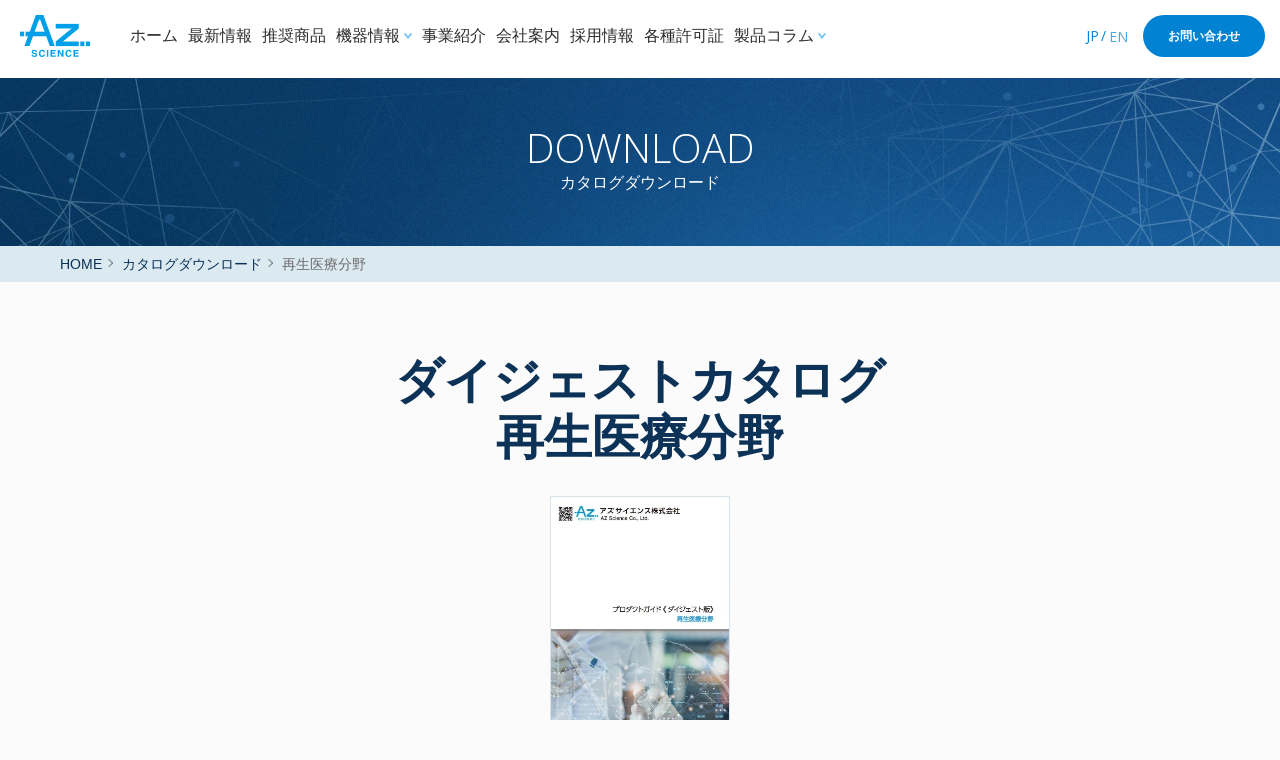

--- FILE ---
content_type: text/html; charset=UTF-8
request_url: https://azscience.jp/download/regenerative-medicine/
body_size: 20773
content:
<!doctype html>
<html lang="ja">
<head>
<meta charset="UTF-8" />
<!-- Google Tag Manager -->
<script>(function(w,d,s,l,i){w[l]=w[l]||[];w[l].push({'gtm.start':
new Date().getTime(),event:'gtm.js'});var f=d.getElementsByTagName(s)[0],
j=d.createElement(s),dl=l!='dataLayer'?'&l='+l:'';j.async=true;j.src=
'https://www.googletagmanager.com/gtm.js?id='+i+dl;f.parentNode.insertBefore(j,f);
})(window,document,'script','dataLayer','GTM-KNQ6C6V');</script>
<!-- End Google Tag Manager -->
<meta name="viewport" content="width=device-width, initial-scale=1.0, minimum-scale=1.0, maximum-scale=1.0, user-scalable=no">
<meta name="format-detection" content="telephone=no">
<link rel="icon" href="https://azscience.jp/wp/wp-content/themes/azscience/assets/images/favicons/favicon.ico" id="favicon">
<link rel="apple-touch-icon" sizes="180x180" href="https://azscience.jp/wp/wp-content/themes/azscience/assets/images/favicons/apple-touch-icon-180x180.webp">
<meta name='robots' content='index, follow, max-image-preview:large, max-snippet:-1, max-video-preview:-1' />

	<!-- This site is optimized with the Yoast SEO plugin v26.4 - https://yoast.com/wordpress/plugins/seo/ -->
	<title>再生医療分野 | アズサイエンス株式会社</title>
	<meta name="description" content="「再生医療分野カタログ」のダウンロードには、申込フォームに必要項目をご記入いただき実行してください。ご不明点は当ホームページの「お問い合わせ」からご質問ください。" />
	<link rel="canonical" href="https://azscience.jp/download/regenerative-medicine/" />
	<meta property="og:locale" content="ja_JP" />
	<meta property="og:type" content="article" />
	<meta property="og:title" content="再生医療分野 | アズサイエンス株式会社" />
	<meta property="og:description" content="「再生医療分野カタログ」のダウンロードには、申込フォームに必要項目をご記入いただき実行してください。ご不明点は当ホームページの「お問い合わせ」からご質問ください。" />
	<meta property="og:url" content="https://azscience.jp/download/regenerative-medicine/" />
	<meta property="og:site_name" content="アズサイエンス株式会社" />
	<meta property="article:modified_time" content="2024-10-09T07:34:23+00:00" />
	<meta name="twitter:card" content="summary_large_image" />
	<script type="application/ld+json" class="yoast-schema-graph">{"@context":"https://schema.org","@graph":[{"@type":"WebPage","@id":"https://azscience.jp/download/regenerative-medicine/","url":"https://azscience.jp/download/regenerative-medicine/","name":"再生医療分野 | アズサイエンス株式会社","isPartOf":{"@id":"https://azscience.jp/#website"},"datePublished":"2024-03-08T03:56:53+00:00","dateModified":"2024-10-09T07:34:23+00:00","description":"「再生医療分野カタログ」のダウンロードには、申込フォームに必要項目をご記入いただき実行してください。ご不明点は当ホームページの「お問い合わせ」からご質問ください。","breadcrumb":{"@id":"https://azscience.jp/download/regenerative-medicine/#breadcrumb"},"inLanguage":"ja","potentialAction":[{"@type":"ReadAction","target":["https://azscience.jp/download/regenerative-medicine/"]}]},{"@type":"BreadcrumbList","@id":"https://azscience.jp/download/regenerative-medicine/#breadcrumb","itemListElement":[{"@type":"ListItem","position":1,"name":"ホーム","item":"https://azscience.jp/"},{"@type":"ListItem","position":2,"name":"カタログダウンロード","item":"https://azscience.jp/download/"},{"@type":"ListItem","position":3,"name":"再生医療分野"}]},{"@type":"WebSite","@id":"https://azscience.jp/#website","url":"https://azscience.jp/","name":"アズサイエンス株式会社","description":"","potentialAction":[{"@type":"SearchAction","target":{"@type":"EntryPoint","urlTemplate":"https://azscience.jp/?s={search_term_string}"},"query-input":{"@type":"PropertyValueSpecification","valueRequired":true,"valueName":"search_term_string"}}],"inLanguage":"ja"}]}</script>
	<!-- / Yoast SEO plugin. -->


<link rel='dns-prefetch' href='//ajax.googleapis.com' />
<link rel='dns-prefetch' href='//cdn.jsdelivr.net' />
<style id='wp-img-auto-sizes-contain-inline-css' type='text/css'>
img:is([sizes=auto i],[sizes^="auto," i]){contain-intrinsic-size:3000px 1500px}
/*# sourceURL=wp-img-auto-sizes-contain-inline-css */
</style>
<style id='wp-block-library-inline-css' type='text/css'>
:root{--wp-block-synced-color:#7a00df;--wp-block-synced-color--rgb:122,0,223;--wp-bound-block-color:var(--wp-block-synced-color);--wp-editor-canvas-background:#ddd;--wp-admin-theme-color:#007cba;--wp-admin-theme-color--rgb:0,124,186;--wp-admin-theme-color-darker-10:#006ba1;--wp-admin-theme-color-darker-10--rgb:0,107,160.5;--wp-admin-theme-color-darker-20:#005a87;--wp-admin-theme-color-darker-20--rgb:0,90,135;--wp-admin-border-width-focus:2px}@media (min-resolution:192dpi){:root{--wp-admin-border-width-focus:1.5px}}.wp-element-button{cursor:pointer}:root .has-very-light-gray-background-color{background-color:#eee}:root .has-very-dark-gray-background-color{background-color:#313131}:root .has-very-light-gray-color{color:#eee}:root .has-very-dark-gray-color{color:#313131}:root .has-vivid-green-cyan-to-vivid-cyan-blue-gradient-background{background:linear-gradient(135deg,#00d084,#0693e3)}:root .has-purple-crush-gradient-background{background:linear-gradient(135deg,#34e2e4,#4721fb 50%,#ab1dfe)}:root .has-hazy-dawn-gradient-background{background:linear-gradient(135deg,#faaca8,#dad0ec)}:root .has-subdued-olive-gradient-background{background:linear-gradient(135deg,#fafae1,#67a671)}:root .has-atomic-cream-gradient-background{background:linear-gradient(135deg,#fdd79a,#004a59)}:root .has-nightshade-gradient-background{background:linear-gradient(135deg,#330968,#31cdcf)}:root .has-midnight-gradient-background{background:linear-gradient(135deg,#020381,#2874fc)}:root{--wp--preset--font-size--normal:16px;--wp--preset--font-size--huge:42px}.has-regular-font-size{font-size:1em}.has-larger-font-size{font-size:2.625em}.has-normal-font-size{font-size:var(--wp--preset--font-size--normal)}.has-huge-font-size{font-size:var(--wp--preset--font-size--huge)}.has-text-align-center{text-align:center}.has-text-align-left{text-align:left}.has-text-align-right{text-align:right}.has-fit-text{white-space:nowrap!important}#end-resizable-editor-section{display:none}.aligncenter{clear:both}.items-justified-left{justify-content:flex-start}.items-justified-center{justify-content:center}.items-justified-right{justify-content:flex-end}.items-justified-space-between{justify-content:space-between}.screen-reader-text{border:0;clip-path:inset(50%);height:1px;margin:-1px;overflow:hidden;padding:0;position:absolute;width:1px;word-wrap:normal!important}.screen-reader-text:focus{background-color:#ddd;clip-path:none;color:#444;display:block;font-size:1em;height:auto;left:5px;line-height:normal;padding:15px 23px 14px;text-decoration:none;top:5px;width:auto;z-index:100000}html :where(.has-border-color){border-style:solid}html :where([style*=border-top-color]){border-top-style:solid}html :where([style*=border-right-color]){border-right-style:solid}html :where([style*=border-bottom-color]){border-bottom-style:solid}html :where([style*=border-left-color]){border-left-style:solid}html :where([style*=border-width]){border-style:solid}html :where([style*=border-top-width]){border-top-style:solid}html :where([style*=border-right-width]){border-right-style:solid}html :where([style*=border-bottom-width]){border-bottom-style:solid}html :where([style*=border-left-width]){border-left-style:solid}html :where(img[class*=wp-image-]){height:auto;max-width:100%}:where(figure){margin:0 0 1em}html :where(.is-position-sticky){--wp-admin--admin-bar--position-offset:var(--wp-admin--admin-bar--height,0px)}@media screen and (max-width:600px){html :where(.is-position-sticky){--wp-admin--admin-bar--position-offset:0px}}

/*# sourceURL=wp-block-library-inline-css */
</style><style id='global-styles-inline-css' type='text/css'>
:root{--wp--preset--aspect-ratio--square: 1;--wp--preset--aspect-ratio--4-3: 4/3;--wp--preset--aspect-ratio--3-4: 3/4;--wp--preset--aspect-ratio--3-2: 3/2;--wp--preset--aspect-ratio--2-3: 2/3;--wp--preset--aspect-ratio--16-9: 16/9;--wp--preset--aspect-ratio--9-16: 9/16;--wp--preset--color--black: #000000;--wp--preset--color--cyan-bluish-gray: #abb8c3;--wp--preset--color--white: #ffffff;--wp--preset--color--pale-pink: #f78da7;--wp--preset--color--vivid-red: #cf2e2e;--wp--preset--color--luminous-vivid-orange: #ff6900;--wp--preset--color--luminous-vivid-amber: #fcb900;--wp--preset--color--light-green-cyan: #7bdcb5;--wp--preset--color--vivid-green-cyan: #00d084;--wp--preset--color--pale-cyan-blue: #8ed1fc;--wp--preset--color--vivid-cyan-blue: #0693e3;--wp--preset--color--vivid-purple: #9b51e0;--wp--preset--gradient--vivid-cyan-blue-to-vivid-purple: linear-gradient(135deg,rgb(6,147,227) 0%,rgb(155,81,224) 100%);--wp--preset--gradient--light-green-cyan-to-vivid-green-cyan: linear-gradient(135deg,rgb(122,220,180) 0%,rgb(0,208,130) 100%);--wp--preset--gradient--luminous-vivid-amber-to-luminous-vivid-orange: linear-gradient(135deg,rgb(252,185,0) 0%,rgb(255,105,0) 100%);--wp--preset--gradient--luminous-vivid-orange-to-vivid-red: linear-gradient(135deg,rgb(255,105,0) 0%,rgb(207,46,46) 100%);--wp--preset--gradient--very-light-gray-to-cyan-bluish-gray: linear-gradient(135deg,rgb(238,238,238) 0%,rgb(169,184,195) 100%);--wp--preset--gradient--cool-to-warm-spectrum: linear-gradient(135deg,rgb(74,234,220) 0%,rgb(151,120,209) 20%,rgb(207,42,186) 40%,rgb(238,44,130) 60%,rgb(251,105,98) 80%,rgb(254,248,76) 100%);--wp--preset--gradient--blush-light-purple: linear-gradient(135deg,rgb(255,206,236) 0%,rgb(152,150,240) 100%);--wp--preset--gradient--blush-bordeaux: linear-gradient(135deg,rgb(254,205,165) 0%,rgb(254,45,45) 50%,rgb(107,0,62) 100%);--wp--preset--gradient--luminous-dusk: linear-gradient(135deg,rgb(255,203,112) 0%,rgb(199,81,192) 50%,rgb(65,88,208) 100%);--wp--preset--gradient--pale-ocean: linear-gradient(135deg,rgb(255,245,203) 0%,rgb(182,227,212) 50%,rgb(51,167,181) 100%);--wp--preset--gradient--electric-grass: linear-gradient(135deg,rgb(202,248,128) 0%,rgb(113,206,126) 100%);--wp--preset--gradient--midnight: linear-gradient(135deg,rgb(2,3,129) 0%,rgb(40,116,252) 100%);--wp--preset--font-size--small: 13px;--wp--preset--font-size--medium: 20px;--wp--preset--font-size--large: 36px;--wp--preset--font-size--x-large: 42px;--wp--preset--spacing--20: 0.44rem;--wp--preset--spacing--30: 0.67rem;--wp--preset--spacing--40: 1rem;--wp--preset--spacing--50: 1.5rem;--wp--preset--spacing--60: 2.25rem;--wp--preset--spacing--70: 3.38rem;--wp--preset--spacing--80: 5.06rem;--wp--preset--shadow--natural: 6px 6px 9px rgba(0, 0, 0, 0.2);--wp--preset--shadow--deep: 12px 12px 50px rgba(0, 0, 0, 0.4);--wp--preset--shadow--sharp: 6px 6px 0px rgba(0, 0, 0, 0.2);--wp--preset--shadow--outlined: 6px 6px 0px -3px rgb(255, 255, 255), 6px 6px rgb(0, 0, 0);--wp--preset--shadow--crisp: 6px 6px 0px rgb(0, 0, 0);}:where(.is-layout-flex){gap: 0.5em;}:where(.is-layout-grid){gap: 0.5em;}body .is-layout-flex{display: flex;}.is-layout-flex{flex-wrap: wrap;align-items: center;}.is-layout-flex > :is(*, div){margin: 0;}body .is-layout-grid{display: grid;}.is-layout-grid > :is(*, div){margin: 0;}:where(.wp-block-columns.is-layout-flex){gap: 2em;}:where(.wp-block-columns.is-layout-grid){gap: 2em;}:where(.wp-block-post-template.is-layout-flex){gap: 1.25em;}:where(.wp-block-post-template.is-layout-grid){gap: 1.25em;}.has-black-color{color: var(--wp--preset--color--black) !important;}.has-cyan-bluish-gray-color{color: var(--wp--preset--color--cyan-bluish-gray) !important;}.has-white-color{color: var(--wp--preset--color--white) !important;}.has-pale-pink-color{color: var(--wp--preset--color--pale-pink) !important;}.has-vivid-red-color{color: var(--wp--preset--color--vivid-red) !important;}.has-luminous-vivid-orange-color{color: var(--wp--preset--color--luminous-vivid-orange) !important;}.has-luminous-vivid-amber-color{color: var(--wp--preset--color--luminous-vivid-amber) !important;}.has-light-green-cyan-color{color: var(--wp--preset--color--light-green-cyan) !important;}.has-vivid-green-cyan-color{color: var(--wp--preset--color--vivid-green-cyan) !important;}.has-pale-cyan-blue-color{color: var(--wp--preset--color--pale-cyan-blue) !important;}.has-vivid-cyan-blue-color{color: var(--wp--preset--color--vivid-cyan-blue) !important;}.has-vivid-purple-color{color: var(--wp--preset--color--vivid-purple) !important;}.has-black-background-color{background-color: var(--wp--preset--color--black) !important;}.has-cyan-bluish-gray-background-color{background-color: var(--wp--preset--color--cyan-bluish-gray) !important;}.has-white-background-color{background-color: var(--wp--preset--color--white) !important;}.has-pale-pink-background-color{background-color: var(--wp--preset--color--pale-pink) !important;}.has-vivid-red-background-color{background-color: var(--wp--preset--color--vivid-red) !important;}.has-luminous-vivid-orange-background-color{background-color: var(--wp--preset--color--luminous-vivid-orange) !important;}.has-luminous-vivid-amber-background-color{background-color: var(--wp--preset--color--luminous-vivid-amber) !important;}.has-light-green-cyan-background-color{background-color: var(--wp--preset--color--light-green-cyan) !important;}.has-vivid-green-cyan-background-color{background-color: var(--wp--preset--color--vivid-green-cyan) !important;}.has-pale-cyan-blue-background-color{background-color: var(--wp--preset--color--pale-cyan-blue) !important;}.has-vivid-cyan-blue-background-color{background-color: var(--wp--preset--color--vivid-cyan-blue) !important;}.has-vivid-purple-background-color{background-color: var(--wp--preset--color--vivid-purple) !important;}.has-black-border-color{border-color: var(--wp--preset--color--black) !important;}.has-cyan-bluish-gray-border-color{border-color: var(--wp--preset--color--cyan-bluish-gray) !important;}.has-white-border-color{border-color: var(--wp--preset--color--white) !important;}.has-pale-pink-border-color{border-color: var(--wp--preset--color--pale-pink) !important;}.has-vivid-red-border-color{border-color: var(--wp--preset--color--vivid-red) !important;}.has-luminous-vivid-orange-border-color{border-color: var(--wp--preset--color--luminous-vivid-orange) !important;}.has-luminous-vivid-amber-border-color{border-color: var(--wp--preset--color--luminous-vivid-amber) !important;}.has-light-green-cyan-border-color{border-color: var(--wp--preset--color--light-green-cyan) !important;}.has-vivid-green-cyan-border-color{border-color: var(--wp--preset--color--vivid-green-cyan) !important;}.has-pale-cyan-blue-border-color{border-color: var(--wp--preset--color--pale-cyan-blue) !important;}.has-vivid-cyan-blue-border-color{border-color: var(--wp--preset--color--vivid-cyan-blue) !important;}.has-vivid-purple-border-color{border-color: var(--wp--preset--color--vivid-purple) !important;}.has-vivid-cyan-blue-to-vivid-purple-gradient-background{background: var(--wp--preset--gradient--vivid-cyan-blue-to-vivid-purple) !important;}.has-light-green-cyan-to-vivid-green-cyan-gradient-background{background: var(--wp--preset--gradient--light-green-cyan-to-vivid-green-cyan) !important;}.has-luminous-vivid-amber-to-luminous-vivid-orange-gradient-background{background: var(--wp--preset--gradient--luminous-vivid-amber-to-luminous-vivid-orange) !important;}.has-luminous-vivid-orange-to-vivid-red-gradient-background{background: var(--wp--preset--gradient--luminous-vivid-orange-to-vivid-red) !important;}.has-very-light-gray-to-cyan-bluish-gray-gradient-background{background: var(--wp--preset--gradient--very-light-gray-to-cyan-bluish-gray) !important;}.has-cool-to-warm-spectrum-gradient-background{background: var(--wp--preset--gradient--cool-to-warm-spectrum) !important;}.has-blush-light-purple-gradient-background{background: var(--wp--preset--gradient--blush-light-purple) !important;}.has-blush-bordeaux-gradient-background{background: var(--wp--preset--gradient--blush-bordeaux) !important;}.has-luminous-dusk-gradient-background{background: var(--wp--preset--gradient--luminous-dusk) !important;}.has-pale-ocean-gradient-background{background: var(--wp--preset--gradient--pale-ocean) !important;}.has-electric-grass-gradient-background{background: var(--wp--preset--gradient--electric-grass) !important;}.has-midnight-gradient-background{background: var(--wp--preset--gradient--midnight) !important;}.has-small-font-size{font-size: var(--wp--preset--font-size--small) !important;}.has-medium-font-size{font-size: var(--wp--preset--font-size--medium) !important;}.has-large-font-size{font-size: var(--wp--preset--font-size--large) !important;}.has-x-large-font-size{font-size: var(--wp--preset--font-size--x-large) !important;}
/*# sourceURL=global-styles-inline-css */
</style>

<style id='classic-theme-styles-inline-css' type='text/css'>
/*! This file is auto-generated */
.wp-block-button__link{color:#fff;background-color:#32373c;border-radius:9999px;box-shadow:none;text-decoration:none;padding:calc(.667em + 2px) calc(1.333em + 2px);font-size:1.125em}.wp-block-file__button{background:#32373c;color:#fff;text-decoration:none}
/*# sourceURL=/wp-includes/css/classic-themes.min.css */
</style>
<link rel='stylesheet' id='splide-css' href='https://cdn.jsdelivr.net/npm/@splidejs/splide@latest/dist/css/splide.min.css' type='text/css' media='all' />
<link rel='stylesheet' id='style-custom-css' href='https://azscience.jp/wp/wp-content/themes/azscience/assets/css/app.min.css?202510&#038;ver=2023022502' type='text/css' media='all' />
	<style type="text/css">
		/*<!-- rtoc -->*/
		.rtoc-mokuji-content {
			background-color: #ffffff;
		}

		.rtoc-mokuji-content.frame1 {
			border: 1px solid #3f9cff;
		}

		.rtoc-mokuji-content #rtoc-mokuji-title {
			color: #555555;
		}

		.rtoc-mokuji-content .rtoc-mokuji li>a {
			color: #555555;
		}

		.rtoc-mokuji-content .mokuji_ul.level-1>.rtoc-item::before {
			background-color: #3f9cff !important;
		}

		.rtoc-mokuji-content .mokuji_ul.level-2>.rtoc-item::before {
			background-color: #3f9cff !important;
		}

		.rtoc-mokuji-content.frame2::before,
		.rtoc-mokuji-content.frame3,
		.rtoc-mokuji-content.frame4,
		.rtoc-mokuji-content.frame5 {
			border-color: #3f9cff !important;
		}

		.rtoc-mokuji-content.frame5::before,
		.rtoc-mokuji-content.frame5::after {
			background-color: #3f9cff;
		}

		.widget_block #rtoc-mokuji-widget-wrapper .rtoc-mokuji.level-1 .rtoc-item.rtoc-current:after,
		.widget #rtoc-mokuji-widget-wrapper .rtoc-mokuji.level-1 .rtoc-item.rtoc-current:after,
		#scrollad #rtoc-mokuji-widget-wrapper .rtoc-mokuji.level-1 .rtoc-item.rtoc-current:after,
		#sideBarTracking #rtoc-mokuji-widget-wrapper .rtoc-mokuji.level-1 .rtoc-item.rtoc-current:after {
			background-color: #3f9cff !important;
		}

		.cls-1,
		.cls-2 {
			stroke: #3f9cff;
		}

		.rtoc-mokuji-content .decimal_ol.level-2>.rtoc-item::before,
		.rtoc-mokuji-content .mokuji_ol.level-2>.rtoc-item::before,
		.rtoc-mokuji-content .decimal_ol.level-2>.rtoc-item::after,
		.rtoc-mokuji-content .decimal_ol.level-2>.rtoc-item::after {
			color: #3f9cff;
			background-color: #3f9cff;
		}

		.rtoc-mokuji-content .rtoc-mokuji.level-1>.rtoc-item::before {
			color: #3f9cff;
		}

		.rtoc-mokuji-content .decimal_ol>.rtoc-item::after {
			background-color: #3f9cff;
		}

		.rtoc-mokuji-content .decimal_ol>.rtoc-item::before {
			color: #3f9cff;
		}

		/*rtoc_return*/
		#rtoc_return a::before {
			background-image: url(https://azscience.jp/wp/wp-content/plugins/rich-table-of-content/include/../img/rtoc_return.png);
		}

		#rtoc_return a {
			background-color:  !important;
		}

		/* アクセントポイント */
		.rtoc-mokuji-content .level-1>.rtoc-item #rtocAC.accent-point::after {
			background-color: #3f9cff;
		}

		.rtoc-mokuji-content .level-2>.rtoc-item #rtocAC.accent-point::after {
			background-color: #3f9cff;
		}
		.rtoc-mokuji-content.frame6,
		.rtoc-mokuji-content.frame7::before,
		.rtoc-mokuji-content.frame8::before {
			border-color: #3f9cff;
		}

		.rtoc-mokuji-content.frame6 #rtoc-mokuji-title,
		.rtoc-mokuji-content.frame7 #rtoc-mokuji-title::after {
			background-color: #3f9cff;
		}

		#rtoc-mokuji-wrapper.rtoc-mokuji-content.rtoc_h2_timeline .mokuji_ol.level-1>.rtoc-item::after,
		#rtoc-mokuji-wrapper.rtoc-mokuji-content.rtoc_h2_timeline .level-1.decimal_ol>.rtoc-item::after,
		#rtoc-mokuji-wrapper.rtoc-mokuji-content.rtoc_h3_timeline .mokuji_ol.level-2>.rtoc-item::after,
		#rtoc-mokuji-wrapper.rtoc-mokuji-content.rtoc_h3_timeline .mokuji_ol.level-2>.rtoc-item::after,
		.rtoc-mokuji-content.frame7 #rtoc-mokuji-title span::after {
			background-color: #3f9cff;
		}

		.widget #rtoc-mokuji-wrapper.rtoc-mokuji-content.frame6 #rtoc-mokuji-title {
			color: #555555;
			background-color: #ffffff;
		}
	</style>
	 
<script type="text/javascript">
var _trackingid = 'LFT-12014-1';

(function() {
    var lft = document.createElement('script'); lft.type = 'text/javascript'; lft.async = true;
    lft.src = ('https:' == document.location.protocol ? 'https:' : 'http:') + '//track.list-finder.jp/js/ja/track.js';
    var snode = document.getElementsByTagName('script')[0]; snode.parentNode.insertBefore(lft, snode);
})();
</script>
 
<link rel='stylesheet' id='rtoc_style-css' href='https://azscience.jp/wp/wp-content/plugins/rich-table-of-content/css/rtoc_style.css' type='text/css' media='all' />
</head>

<body class="wp-singular page-template-default page page-id-95912 page-child parent-pageid-95890 wp-theme-azscience">
    <!-- Google Tag Manager (noscript) -->
    <noscript><iframe src="https://www.googletagmanager.com/ns.html?id=GTM-KNQ6C6V" height="0" width="0" style="display:none;visibility:hidden"></iframe></noscript>
    <!-- End Google Tag Manager (noscript) -->
    <header class="c-header">
        <div class="c-header_wap">
            <div class="c-headerLogo">
                <a href="https://azscience.jp/">
                     
                    <span><img src="https://azscience.jp/wp/wp-content/themes/azscience/assets/images/common/logo_color.svg" alt="" width="250" height="150"></span>
                                        <span class="-home"><img src="https://azscience.jp/wp/wp-content/themes/azscience/assets/images/common/logo_white.svg" alt="" width="250" height="150"></span>
                </a>
            </div>

            <nav class="c-gNav">
                <ul class="c-gNav__list">
                    <li class="c-gNav__item">
                        <a href="https://azscience.jp/">ホーム</a>
                    </li>
                    <li class="c-gNav__item">
                        <a href="https://azscience.jp/news/">最新情報</a>
                    </li>
                    <li class="c-gNav__item">
                        <a href="https://azscience.jp/recommended/">推奨商品</a>
                    </li>
                    <li class="c-gNav__item has-lower">
                        <a href="javascript:void(0)">機器情報</a>
                        <div class="c-gNav__lower">
                            <div class="c-lowerMenu">

                                <div class="c-navSlider js-navSlider">

                                    <div class="c-headerSearch">
                                        <ul>
                                            <li><a href="https://azscience.jp/machine/">機器情報TOP</a></li>
                                            <li></li>
                                            <li></li>
                                            <li>
                                                <div class="c-search_box">
                                                    <form method="get" action="https://azscience.jp/machine/search/">
                                                        <input type="text" name="keyword" size="25"
                                                            placeholder="品番、キーワードを入力してください。">
                                                        <button type="submit"></button>
                                                    </form>
                                                </div>
                                            </li>
                                        </ul>
                                    </div>
                                    <div class="splide__track">
                                        <ul class="splide__list">
                                            <li class="splide__slide"><span data-terms="machine_term_186">精密測定機器</span>
                                            </li>
                                            <li class="splide__slide"><span data-terms="machine_term_10">質量分析装置</span>
                                            </li>
                                            <li class="splide__slide"><span data-terms="machine_term_21">クロマトグラフ</span>
                                            </li>
                                            <li class="splide__slide"><span data-terms="machine_term_31">光分析装置</span>
                                            </li>
                                            <li class="splide__slide"><span data-terms="machine_term_48">顕微鏡・観察装置</span>
                                            </li>
                                            <li class="splide__slide"><span
                                                    data-terms="machine_term_66">構造解析・元素分析装置</span></li>
                                            <li class="splide__slide"><span data-terms="machine_term_84">遺伝子研究機器</span>
                                            </li>
                                            <li class="splide__slide"><span
                                                    data-terms="machine_term_104">タンパク研究機器</span></li>
                                            <li class="splide__slide"><span data-terms="machine_term_110">細胞研究機器</span>
                                            </li>
                                            <li class="splide__slide"><span
                                                    data-terms="machine_term_118">有機合成・濃縮装置</span></li>
                                            <li class="splide__slide"><span data-terms="machine_term_132">物性計測機器</span>
                                            </li>
                                            <li class="splide__slide"><span
                                                    data-terms="machine_term_151">環境試験装置・各種試験機</span></li>
                                            <li class="splide__slide"><span data-terms="machine_term_209">純水装置</span>
                                            </li>
                                            <li class="splide__slide"><span
                                                    data-terms="machine_term_212">洗浄・滅菌・乾燥機器</span></li>
                                            <li class="splide__slide"><span data-terms="machine_term_223">培養関連機器</span>
                                            </li>
                                            <li class="splide__slide"><span
                                                    data-terms="machine_term_230">冷凍・冷却保存機器</span></li>
                                            <li class="splide__slide"><span data-terms="machine_term_242">環境計測機器</span>
                                            </li>
                                            <li class="splide__slide"><span data-terms="machine_term_266">試験研究設備</span>
                                            </li>
                                            <li class="splide__slide"><span
                                                    data-terms="machine_term_278">動物実験関連機器</span></li>
                                            <li class="splide__slide"><span data-terms="machine_term_289">遠心分離装置</span>
                                            </li>
                                            <li class="splide__slide"><span
                                                    data-terms="machine_term_292">分注オートメーション機器</span></li>
                                            <li class="splide__slide"><span
                                                    data-terms="machine_term_320">検体検査（微生物検査機器）</span></li>
                                            <li class="splide__slide"><span
                                                    data-terms="machine_term_325">検体検査（遺伝子検査機器）</span></li>
                                            <li class="splide__slide"><span
                                                    data-terms="machine_term_349">検体検査（病理検査機器）</span></li>
                                            <li class="splide__slide"><span
                                                    data-terms="machine_term_371">検体検査（共通する機器）</span></li>
                                            <li class="splide__slide"><span
                                                    data-terms="machine_term_401">生体検査（超音波診断装置）</span></li>
                                            <li class="splide__slide"><span
                                                    data-terms="machine_term_421">リハビリテーション用機器</span></li>
                                            <li class="splide__slide"><span
                                                    data-terms="machine_term_447">表面処理・改質装置</span></li>
                                            <li class="splide__slide"><span data-terms="machine_term_458">内部観察装置</span>
                                            </li>
                                            <li class="splide__slide"><span
                                                    data-terms="machine_term_466">遺伝子解析ツール</span></li>
                                            <li class="splide__slide"><span data-terms="machine_term_469">細胞解析装置</span>
                                            </li>
                                            <li class="splide__slide"><span data-terms="machine_term_472">真空関連機器</span>
                                            </li>
                                            <li class="splide__slide"><span
                                                    data-terms="machine_term_486">次世代シーケンサー</span></li>
                                            <li class="splide__slide">
                                                <span data-terms="machine_term_508">自動化機器</span>
                                            </li>
                                        </ul>
                                    </div>
                                </div>
                            </div>
                            <div class="c-lowerMenu -under">
                                <div id="machine_term_186" class="c-navSlider c-categories" style="display:none;">
                                    <div>精密測定機器</div>
                                    <ul>
                                        <li><a
                                                href="https://azscience.jp/machine/category/top12-sub14/">CNC真円度・円筒形状測定機</a>
                                        </li>
                                        <li><a href="https://azscience.jp/machine/category/top12-sub04/">蛍光X線膜厚計</a>
                                        </li>
                                        <li><a href="https://azscience.jp/machine/category/top12-sub10/">画像測定機</a></li>
                                        <li><a href="https://azscience.jp/machine/category/top12-sub15/">CNC三次元測定機</a>
                                        </li>
                                        <li><a href="https://azscience.jp/machine/category/top12-sub18/">顕微分光膜厚計</a>
                                        </li>
                                        <li><a href="https://azscience.jp/machine/category/top12-sub19/">超高速分光干渉式厚み計</a>
                                        </li>
                                        <li><a
                                                href="https://azscience.jp/machine/category/top12-sub20/">ナノ3D光干渉計測システム</a>
                                        </li>
                                        <li><a href="https://azscience.jp/machine/category/top12-sub21/">測定投影機</a></li>
                                        <li><a
                                                href="https://azscience.jp/machine/category/top12-sub22/">CNCロックウェル硬さ試験機</a>
                                        </li>
                                        <li><a href="https://azscience.jp/machine/category/top12-sub23/">X線透視/CT検査装置</a>
                                        </li>
                                    </ul>
                                </div>
                                <div id="machine_term_10" class="c-navSlider c-categories" style="display:none;">
                                    <div>質量分析装置</div>
                                    <ul>
                                        <li><a
                                                href="https://azscience.jp/machine/category/top01-sub01/">LC-MS・LC-MS/MS</a>
                                        </li>
                                        <li><a href="https://azscience.jp/machine/category/top01-sub03/">MALDI
                                                TOF-TOF/MS</a></li>
                                        <li><a
                                                href="https://azscience.jp/machine/category/top01-sub04/">GC-MS・GC-MS/MS</a>
                                        </li>
                                        <li><a href="https://azscience.jp/machine/category/top01-sub06/">ICP-MS</a></li>
                                        <li><a href="https://azscience.jp/machine/category/top01-sub07/">QTOF-MS</a>
                                        </li>
                                        <li><a href="https://azscience.jp/machine/category/top01-sub08/">直接分析用質量分析装置・イオン源</a>
                                        </li>
                                        <li><a href="https://azscience.jp/machine/category/top01-sub10/">LC-TOF/MS</a>
                                        </li>
                                    </ul>
                                </div>
                                <div id="machine_term_21" class="c-navSlider c-categories" style="display:none;">
                                    <div>クロマトグラフ</div>
                                    <ul>
                                        <li><a href="https://azscience.jp/machine/category/top02-sub01/">高速液体クロマトグラフ</a>
                                        </li>
                                        <li><a href="https://azscience.jp/machine/category/top02-sub03/">イオンクロマトグラフ</a>
                                        </li>
                                        <li><a href="https://azscience.jp/machine/category/top02-sub04/">ガスクロマトグラフ</a>
                                        </li>
                                        <li><a href="https://azscience.jp/machine/category/top02-sub05/">分析前処理・固相抽出</a>
                                        </li>
                                        <li><a href="https://azscience.jp/machine/category/top02-sub06/">キャピラリー電気泳動</a>
                                        </li>
                                        <li><a href="https://azscience.jp/machine/category/top02-sub07/">超臨界クロマトグラフ</a>
                                        </li>
                                        <li><a href="https://azscience.jp/machine/category/top02-sub08/">クロマトデータ処理</a>
                                        </li>
                                        <li><a
                                                href="https://azscience.jp/machine/category/top02-sub09/">タンパク質精製用液体クロマトグラフ</a>
                                        </li>
                                    </ul>
                                </div>
                                <div id="machine_term_31" class="c-navSlider c-categories" style="display:none;">
                                    <div>光分析装置</div>
                                    <ul>
                                        <li><a href="https://azscience.jp/machine/category/top03-sub01/">紫外・可視分光光度計</a>
                                        </li>
                                        <li><a href="https://azscience.jp/machine/category/top03-sub02/">ラマン分光光度計</a>
                                        </li>
                                        <li><a href="https://azscience.jp/machine/category/top03-sub03/">濁度計</a></li>
                                        <li><a href="https://azscience.jp/machine/category/top03-sub08/">フーリエ変換赤外分光光度計
                                                (FT-IR)</a></li>
                                        <li><a
                                                href="https://azscience.jp/machine/category/top03-sub09/">近赤外分光光度計（NIR）</a>
                                        </li>
                                        <li><a href="https://azscience.jp/machine/category/top03-sub10/">分光蛍光光度計</a>
                                        </li>
                                        <li><a
                                                href="https://azscience.jp/machine/category/top03-sub11/">ダイナミック光散乱光度計</a>
                                        </li>
                                        <li><a href="https://azscience.jp/machine/category/top03-sub12/">マルチチャンネル分光器</a>
                                        </li>
                                        <li><a href="https://azscience.jp/machine/category/top03-sub13/">量子効率測定システム</a>
                                        </li>
                                        <li><a
                                                href="https://azscience.jp/machine/category/top03-sub14/">高感度NIR量子効率測定システム</a>
                                        </li>
                                        <li><a href="https://azscience.jp/machine/category/top03-sub15/">全光束測定システム</a>
                                        </li>
                                        <li><a href="https://azscience.jp/machine/category/top03-sub16/">リタデーション測定装置</a>
                                        </li>
                                    </ul>
                                </div>
                                <div id="machine_term_48" class="c-navSlider c-categories" style="display:none;">
                                    <div>顕微鏡・観察装置</div>
                                    <ul>
                                        <li><a href="https://azscience.jp/machine/category/top04-sub01/">生物顕微鏡</a></li>
                                        <li><a href="https://azscience.jp/machine/category/top04-sub02/">実体顕微鏡</a></li>
                                        <li><a
                                                href="https://azscience.jp/machine/category/top04-sub05/">デジタルマイクロスコープ</a>
                                        </li>
                                        <li><a href="https://azscience.jp/machine/category/top04-sub06/">共焦点レーザー顕微鏡</a>
                                        </li>
                                        <li><a href="https://azscience.jp/machine/category/top04-sub07/">透過電子顕微鏡</a>
                                        </li>
                                        <li><a href="https://azscience.jp/machine/category/top04-sub08/">走査電子顕微鏡</a>
                                        </li>
                                        <li><a href="https://azscience.jp/machine/category/top04-sub09/">走査プローブ顕微鏡</a>
                                        </li>
                                        <li><a href="https://azscience.jp/machine/category/top04-sub10/">集束イオンビーム装置</a>
                                        </li>
                                        <li><a href="https://azscience.jp/machine/category/top04-sub11/">電子顕微鏡用周辺機器</a>
                                        </li>
                                        <li><a href="https://azscience.jp/machine/category/top04-sub12/">光学顕微鏡用周辺機器</a>
                                        </li>
                                        <li><a href="https://azscience.jp/machine/category/top04-sub13/">超解像顕微鏡</a></li>
                                        <li><a href="https://azscience.jp/machine/category/top04-sub14/">工業用顕微鏡</a></li>
                                        <li><a href="https://azscience.jp/machine/category/top04-sub15/">走査型白色干渉顕微鏡</a>
                                        </li>
                                        <li><a href="https://azscience.jp/machine/category/top04-sub16/">3DX線顕微鏡</a>
                                        </li>
                                        <li><a href="https://azscience.jp/machine/category/top04-sub18/">前処理装置・加工装置</a>
                                        </li>
                                    </ul>
                                </div>
                                <div id="machine_term_66" class="c-navSlider c-categories" style="display:none;">
                                    <div>構造解析・元素分析装置</div>
                                    <ul>
                                        <li><a href="https://azscience.jp/machine/category/top05-sub01/">蛍光X線分析装置</a>
                                        </li>
                                        <li><a href="https://azscience.jp/machine/category/top05-sub02/">オージェ電子分光装置</a>
                                        </li>
                                        <li><a href="https://azscience.jp/machine/category/top05-sub03/">原子吸光分析装置</a>
                                        </li>
                                        <li><a
                                                href="https://azscience.jp/machine/category/top05-sub07/">電子プローブX線マイクロアナライザ（EPMA)</a>
                                        </li>
                                        <li><a
                                                href="https://azscience.jp/machine/category/top05-sub08/">X線光電子分光装置(XPS)</a>
                                        </li>
                                        <li><a
                                                href="https://azscience.jp/machine/category/top05-sub09/">核磁気共鳴装置（NMR)</a>
                                        </li>
                                        <li><a
                                                href="https://azscience.jp/machine/category/top05-sub10/">電子スピン共鳴装置（ESR)</a>
                                        </li>
                                        <li><a
                                                href="https://azscience.jp/machine/category/top05-sub11/">ICP発光分光分析装置（ICP-OES)</a>
                                        </li>
                                        <li><a
                                                href="https://azscience.jp/machine/category/top05-sub12/">ICP質量分析装置（ICP-MS)</a>
                                        </li>
                                        <li><a href="https://azscience.jp/machine/category/top05-sub13/">LIBS分析装置</a>
                                        </li>
                                        <li><a href="https://azscience.jp/machine/category/top05-sub14/">高分子構造解析システム</a>
                                        </li>
                                        <li><a
                                                href="https://azscience.jp/machine/category/top05-sub15/">極微小単結晶構造解析プラットフォーム</a>
                                        </li>
                                        <li><a
                                                href="https://azscience.jp/machine/category/top05-sub16/">核磁気共鳴イメージング装置(MRI)</a>
                                        </li>
                                        <li><a href="https://azscience.jp/machine/category/top05-sub17/">X線回折装置</a></li>
                                    </ul>
                                </div>
                                <div id="machine_term_84" class="c-navSlider c-categories" style="display:none;">
                                    <div>遺伝子研究機器</div>
                                    <ul>
                                        <li><a href="https://azscience.jp/machine/category/top06-sub01/">遺伝子導入装置</a>
                                        </li>
                                        <li><a href="https://azscience.jp/machine/category/top06-sub02/">核酸抽出・精製
                                                タンパク質精製</a></li>
                                        <li><a
                                                href="https://azscience.jp/machine/category/top06-sub03/">PCRサーマルサイクラー</a>
                                        </li>
                                        <li><a href="https://azscience.jp/machine/category/top06-sub04/">リアルタイムPCR装置</a>
                                        </li>
                                        <li><a href="https://azscience.jp/machine/category/top06-sub06/">マイクロチップ電気泳動</a>
                                        </li>
                                        <li><a href="https://azscience.jp/machine/category/top06-sub09/">DNAシーケンサー</a>
                                        </li>
                                        <li><a
                                                href="https://azscience.jp/machine/category/top06-sub11/">マイクロプレートリーダー</a>
                                        </li>
                                        <li><a href="https://azscience.jp/machine/category/top06-sub12/">ルミノメーター</a>
                                        </li>
                                        <li><a
                                                href="https://azscience.jp/machine/category/top06-sub13/">紫外・可視分光光度計（ライフサイエンス用）</a>
                                        </li>
                                        <li><a href="https://azscience.jp/machine/category/top06-sub14/">分注機</a></li>
                                        <li><a href="https://azscience.jp/machine/category/top06-sub15/">プレートウォッシャー</a></li>
                                        <li><a
                                                href="https://azscience.jp/machine/category/top06-sub16/">マルチプレックス（遺伝子・蛋白）アッセイシステム</a>
                                        </li>
                                        <li><a href="https://azscience.jp/machine/category/top06-sub18/">デジタルPCR装置</a>
                                        </li>
                                        <li><a href="https://azscience.jp/machine/category/top06-sub19/">シングルセル装置</a>
                                        </li>
                                        <li><a href="https://azscience.jp/machine/category/top06-sub20/">マイクロアレイ</a>
                                        </li>
                                        <li><a href="https://azscience.jp/machine/category/top06-sub21/">ソフトウェア</a></li>
                                    </ul>
                                </div>
                                <div id="machine_term_104" class="c-navSlider c-categories" style="display:none;">
                                    <div>タンパク研究機器</div>
                                    <ul>
                                        <li><a
                                                href="https://azscience.jp/machine/category/top07-sub01/">ウエスタンブロッティング関連</a>
                                        </li>
                                        <li><a href="https://azscience.jp/machine/category/top07-sub02/">ゲル撮影装置</a></li>
                                        <li><a
                                                href="https://azscience.jp/machine/category/top07-sub03/">生体分子間相互作用解析装置</a>
                                        </li>
                                        <li><a href="https://azscience.jp/machine/category/top07-sub04/">電気泳動装置</a></li>
                                        <li><a href="https://azscience.jp/machine/category/top07-sub05/">核酸抽出・精製
                                                タンパク質精製</a></li>
                                    </ul>
                                </div>
                                <div id="machine_term_110" class="c-navSlider c-categories" style="display:none;">
                                    <div>細胞研究機器</div>
                                    <ul>
                                        <li><a href="https://azscience.jp/machine/category/top08-sub01/">細胞破砕装置</a></li>
                                        <li><a href="https://azscience.jp/machine/category/top08-sub03/">フローサイトメーター</a>
                                        </li>
                                        <li><a href="https://azscience.jp/machine/category/top08-sub04/">細胞測定システム</a>
                                        </li>
                                        <li><a href="https://azscience.jp/machine/category/top08-sub06/">細胞観察</a></li>
                                        <li><a href="https://azscience.jp/machine/category/top08-sub07/">イメージング装置</a>
                                        </li>
                                        <li><a href="https://azscience.jp/machine/category/top08-sub08/">細胞凍結／融解</a>
                                        </li>
                                        <li><a href="https://azscience.jp/machine/category/top08-sub09/">セルカウンター</a>
                                        </li>
                                        <li><a href="https://azscience.jp/machine/category/top08-sub10/">セルソーター</a></li>
                                        <li><a href="https://azscience.jp/machine/category/top08-sub11/">ソフトウェア</a></li>
                                        <li><a href="https://azscience.jp/machine/category/top08-sub12/">細胞洗浄装置</a></li>
                                        <li><a href="https://azscience.jp/machine/category/top08-sub13/">マイクロアレイ</a>
                                        </li>
                                    </ul>
                                </div>
                                <div id="machine_term_118" class="c-navSlider c-categories" style="display:none;">
                                    <div>有機合成・濃縮装置</div>
                                    <ul>
                                        <li><a href="https://azscience.jp/machine/category/top09-sub01/">有機合成装置</a></li>
                                        <li><a href="https://azscience.jp/machine/category/top09-sub04/">エバポレーター</a>
                                        </li>
                                        <li><a href="https://azscience.jp/machine/category/top09-sub06/">超遠心分離機</a></li>
                                        <li><a href="https://azscience.jp/machine/category/top09-sub07/">冷却遠心分離機</a>
                                        </li>
                                        <li><a href="https://azscience.jp/machine/category/top09-sub14/">遠心分離機</a></li>
                                        <li><a href="https://azscience.jp/machine/category/top09-sub12/">真空凍結乾燥機</a>
                                        </li>
                                        <li><a href="https://azscience.jp/machine/category/top09-sub13/">冷却水循環装置</a>
                                        </li>
                                        <li><a href="https://azscience.jp/machine/category/top09-sub15/">マグネチックスターラー</a>
                                        </li>
                                        <li><a href="https://azscience.jp/machine/category/top09-sub16/">濃縮装置</a></li>
                                    </ul>
                                </div>
                                <div id="machine_term_132" class="c-navSlider c-categories" style="display:none;">
                                    <div>物性計測機器</div>
                                    <ul>
                                        <li><a href="https://azscience.jp/machine/category/top10-sub01/">熱分析装置</a></li>
                                        <li><a href="https://azscience.jp/machine/category/top10-sub07/">密度・比重計</a></li>
                                        <li><a href="https://azscience.jp/machine/category/top10-sub09/">粒径・粒度分布測定装置</a>
                                        </li>
                                        <li><a href="https://azscience.jp/machine/category/top10-sub12/">自動滴定装置</a></li>
                                        <li><a href="https://azscience.jp/machine/category/top10-sub13/">水分活性測定装置</a>
                                        </li>
                                        <li><a href="https://azscience.jp/machine/category/top10-sub15/">音叉振動式レオメーター</a>
                                        </li>
                                        <li><a href="https://azscience.jp/machine/category/top10-sub16/">量子効率測定システム</a>
                                        </li>
                                        <li><a
                                                href="https://azscience.jp/machine/category/top10-sub17/">ゼータ電位・粒子径・分子量測定システム</a>
                                        </li>
                                        <li><a
                                                href="https://azscience.jp/machine/category/top10-sub18/">多検体ナノ粒子径測定システム</a>
                                        </li>
                                        <li><a
                                                href="https://azscience.jp/machine/category/top10-sub19/">単一粒子サイズ・粒子濃度測定システム</a>
                                        </li>
                                        <li><a
                                                href="https://azscience.jp/machine/category/top10-sub20/">ナノ粒子サイズ分布・粒子濃度測定システム</a>
                                        </li>
                                        <li><a href="https://azscience.jp/machine/category/top10-sub21/">接触角計</a></li>
                                        <li><a href="https://azscience.jp/machine/category/top10-sub22/">表面張力計</a></li>
                                        <li><a href="https://azscience.jp/machine/category/top10-sub23/">摩擦摩耗解析装置</a>
                                        </li>
                                        <li><a href="https://azscience.jp/machine/category/top10-sub24/">粘着・皮膜剥離解析装置</a>
                                        </li>
                                        <li><a href="https://azscience.jp/machine/category/top10-sub25/">粘度計</a></li>
                                        <li><a href="https://azscience.jp/machine/category/top10-sub26/">アルコール濃度計</a>
                                        </li>
                                        <li><a href="https://azscience.jp/machine/category/top10-sub27/">旋光計</a></li>
                                        <li><a href="https://azscience.jp/machine/category/top10-sub28/">屈折計</a></li>
                                        <li><a href="https://azscience.jp/machine/category/top10-sub29/">酸化安定度試験器</a>
                                        </li>
                                        <li><a href="https://azscience.jp/machine/category/top10-sub30/">表面改質度合測定装置</a>
                                        </li>
                                        <li><a href="https://azscience.jp/machine/category/top10-sub31/">UV樹脂硬化度確認装置</a>
                                        </li>
                                        <li><a
                                                href="https://azscience.jp/machine/category/top10-sub32/">樹脂硬化収縮率応力測定装置</a>
                                        </li>
                                        <li><a
                                                href="https://azscience.jp/machine/category/top10-sub33/">ナノ粒子凝集分散測定装置</a>
                                        </li>
                                        <li><a href="https://azscience.jp/machine/category/top10-sub34/">表面・界面物性解析装置</a></li>
                                    </ul>
                                </div>
                                <div id="machine_term_151" class="c-navSlider c-categories" style="display:none;">
                                    <div>環境試験装置・各種試験機</div>
                                    <ul>
                                        <li><a href="https://azscience.jp/machine/category/top11-sub35/">恒温器</a></li>
                                        <li><a href="https://azscience.jp/machine/category/top11-sub36/">イナートオーブン</a>
                                        </li>
                                        <li><a
                                                href="https://azscience.jp/machine/category/top11-sub37/">温度サイクル試験器(気槽式)</a>
                                        </li>
                                        <li><a href="https://azscience.jp/machine/category/top11-sub38/">小型疲労試験機</a>
                                        </li>
                                        <li><a
                                                href="https://azscience.jp/machine/category/top11-sub32/">低温恒温恒湿器・低温恒温器</a>
                                        </li>
                                        <li><a
                                                href="https://azscience.jp/machine/category/top11-sub04/">高加速寿命試験装置（HAST装置）</a>
                                        </li>
                                        <li><a href="https://azscience.jp/machine/category/top11-sub12/">万能試験機</a></li>
                                        <li><a href="https://azscience.jp/machine/category/top11-sub25/">X線検査装置</a></li>
                                        <li><a href="https://azscience.jp/machine/category/top11-sub28/">材料試験機</a></li>
                                        <li><a href="https://azscience.jp/machine/category/top11-sub29/">金属検出機</a></li>
                                        <li><a href="https://azscience.jp/machine/category/top11-sub30/">絶縁信頼性測定システム</a>
                                        </li>
                                        <li><a href="https://azscience.jp/machine/category/top11-sub31/">ドライチャンバー</a>
                                        </li>
                                        <li><a
                                                href="https://azscience.jp/machine/category/top11-sub33/">CNCロックウェル硬さ試験機</a>
                                        </li>
                                        <li><a
                                                href="https://azscience.jp/machine/category/top11-sub34/">電子ビーム金属3Dプリンター</a>
                                        </li>
                                    </ul>
                                </div>
                                <div id="machine_term_209" class="c-navSlider c-categories" style="display:none;">
                                    <div>純水装置</div>
                                    <ul>
                                        <li><a href="https://azscience.jp/machine/category/top13-sub01/">超純水製造装置</a>
                                        </li>
                                        <li><a href="https://azscience.jp/machine/category/top13-sub02/">純水製造装置</a></li>
                                    </ul>
                                </div>
                                <div id="machine_term_212" class="c-navSlider c-categories" style="display:none;">
                                    <div>洗浄・滅菌・乾燥機器</div>
                                    <ul>
                                        <li><a href="https://azscience.jp/machine/category/top14-sub02/">オートクレーブ</a>
                                        </li>
                                        <li><a href="https://azscience.jp/machine/category/top14-sub04/">乾燥器</a></li>
                                        <li><a href="https://azscience.jp/machine/category/top14-sub05/">クリーンオーブン</a>
                                        </li>
                                        <li><a href="https://azscience.jp/machine/category/top14-sub11/">洗浄器</a></li>
                                        <li><a href="https://azscience.jp/machine/category/top14-sub06/">真空オーブン</a></li>
                                        <li><a href="https://azscience.jp/machine/category/top14-sub07/">マッフル炉</a></li>
                                        <li><a href="https://azscience.jp/machine/category/top14-sub08/">電気炉</a></li>
                                    </ul>
                                </div>
                                <div id="machine_term_223" class="c-navSlider c-categories" style="display:none;">
                                    <div>培養関連機器</div>
                                    <ul>
                                        <li><a href="https://azscience.jp/machine/category/top15-sub01/">CO2インキュベーター</a>
                                        </li>
                                        <li><a
                                                href="https://azscience.jp/machine/category/top15-sub02/">マルチガスインキュベーター</a>
                                        </li>
                                        <li><a href="https://azscience.jp/machine/category/top15-sub03/">振とう培養機</a></li>
                                        <li><a href="https://azscience.jp/machine/category/top15-sub04/">振とう機</a></li>
                                        <li><a href="https://azscience.jp/machine/category/top15-sub05/">培養恒温器</a></li>
                                        <li><a href="https://azscience.jp/machine/category/top15-sub06/">植物培養・育成機器</a>
                                        </li>
                                        <li><a href="https://azscience.jp/machine/category/top15-sub07/">バイオリアクター</a>
                                        </li>
                                        <li><a
                                                href="https://azscience.jp/machine/category/top15-sub08/">低酸素ワークステーション</a>
                                        </li>
                                        <li><a href="https://azscience.jp/machine/category/top15-sub09/">自動細胞処理システム</a>
                                        </li>
                                        <li><a href="https://azscience.jp/machine/category/top15-sub10/">自動培養</a></li>
                                    </ul>
                                </div>
                                <div id="machine_term_230" class="c-navSlider c-categories" style="display:none;">
                                    <div>冷凍・冷却保存機器</div>
                                    <ul>
                                        <li><a href="https://azscience.jp/machine/category/top16-sub01/">超低温フリーザー</a>
                                        </li>
                                        <li><a href="https://azscience.jp/machine/category/top16-sub02/">メディカルフリーザー</a>
                                        </li>
                                        <li><a href="https://azscience.jp/machine/category/top16-sub03/">保冷庫</a></li>
                                        <li><a href="https://azscience.jp/machine/category/top16-sub05/">データーロガー</a>
                                        </li>
                                    </ul>
                                </div>
                                <div id="machine_term_242" class="c-navSlider c-categories" style="display:none;">
                                    <div>環境計測機器</div>
                                    <ul>
                                        <li><a href="https://azscience.jp/machine/category/top18-sub02/">パーティクルカウンター</a>
                                        </li>
                                        <li><a href="https://azscience.jp/machine/category/top18-sub03/">TOC計</a></li>
                                        <li><a href="https://azscience.jp/machine/category/top18-sub08/">溶存酸素計</a></li>
                                        <li><a href="https://azscience.jp/machine/category/top18-sub10/">イオンメーター</a></li>
                                        <li><a href="https://azscience.jp/machine/category/top18-sub11/">吸光光度計</a></li>
                                        <li><a
                                                href="https://azscience.jp/machine/category/top18-sub18/">環境(温湿度)モニタリング機器</a>
                                        </li>
                                        <li><a href="https://azscience.jp/machine/category/top18-sub19/">濁度計</a></li>
                                        <li><a href="https://azscience.jp/machine/category/top18-sub20/">SS濃度計</a></li>
                                        <li><a href="https://azscience.jp/machine/category/top18-sub21/">濁度・SS濃度計</a>
                                        </li>
                                        <li><a href="https://azscience.jp/machine/category/top18-sub22/">pH・イオンメーター</a>
                                        </li>
                                        <li><a href="https://azscience.jp/machine/category/top18-sub23/">ポータブルマルチ水質計</a>
                                        </li>
                                        <li><a href="https://azscience.jp/machine/category/top18-sub24/">光合成・蒸散解析装置</a>
                                        </li>
                                        <li><a href="https://azscience.jp/machine/category/top18-sub25/">風速計</a></li>
                                        <li><a href="https://azscience.jp/machine/category/top18-sub26/">粉じん計</a></li>
                                        <li><a href="https://azscience.jp/machine/category/top18-sub27/">ポータブルガス測定器</a>
                                        </li>
                                        <li><a href="https://azscience.jp/machine/category/top18-sub28/">水質計</a></li>
                                        <li><a href="https://azscience.jp/machine/category/top18-sub29/">コンタミネーション計測機器</a></li>
                                    </ul>
                                </div>
                                <div id="machine_term_266" class="c-navSlider c-categories" style="display:none;">
                                    <div>試験研究設備</div>
                                    <ul>
                                        <li><a href="https://azscience.jp/machine/category/top19-sub13/">イノベーションファーニチャー</a></li>
                                        <li><a href="https://azscience.jp/machine/category/top19-sub01/">ドラフトチャンバー</a>
                                        </li>
                                        <li><a href="https://azscience.jp/machine/category/top19-sub02/">クリーンベンチ</a>
                                        </li>
                                        <li><a href="https://azscience.jp/machine/category/top19-sub03/">安全キャビネット</a>
                                        </li>
                                        <li><a href="https://azscience.jp/machine/category/top19-sub04/">グローブボックス</a>
                                        </li>
                                        <li><a href="https://azscience.jp/machine/category/top19-sub08/">クリーンブース</a>
                                        </li>
                                        <li><a href="https://azscience.jp/machine/category/top19-sub09/">精密空調機</a></li>
                                        <li><a href="https://azscience.jp/machine/category/top19-sub10/">冷却水循環装置</a>
                                        </li>
                                        <li><a href="https://azscience.jp/machine/category/top19-sub11/">保管庫</a></li>
                                        <li><a href="https://azscience.jp/machine/category/top19-sub12/">デシケーター</a></li>
                                    </ul>
                                </div>
                                <div id="machine_term_278" class="c-navSlider c-categories" style="display:none;">
                                    <div>動物実験関連機器</div>
                                    <ul>
                                        <li><a href="https://azscience.jp/machine/category/top20-sub10/">小動物用マイクロCT</a>
                                        </li>
                                        <li><a href="https://azscience.jp/machine/category/top20-sub11/">シリンジポンプ</a>
                                        </li>
                                    </ul>
                                </div>
                                <div id="machine_term_289" class="c-navSlider c-categories" style="display:none;">
                                    <div>遠心分離装置</div>
                                    <ul>
                                        <li><a href="https://azscience.jp/machine/category/top21-sub01/">超遠心分離機</a></li>
                                        <li><a href="https://azscience.jp/machine/category/top21-sub02/">冷却遠心分離機</a>
                                        </li>
                                        <li><a href="https://azscience.jp/machine/category/top21-sub03/">遠心分離機</a></li>
                                        <li><a href="https://azscience.jp/machine/category/top21-sub04/">ロータ</a></li>
                                    </ul>
                                </div>
                                <div id="machine_term_292" class="c-navSlider c-categories" style="display:none;">
                                    <div>分注オートメーション機器</div>
                                    <ul>
                                        <li><a
                                                href="https://azscience.jp/machine/category/top22-sub01/">分注オートメーション機器</a>
                                        </li>
                                    </ul>
                                </div>
                                <div id="machine_term_320" class="c-navSlider c-categories" style="display:none;">
                                    <div>検体検査（微生物検査機器）</div>
                                    <ul>
                                        <li><a href="https://azscience.jp/machine/category/top27-sub05/">嫌気ワークステーション</a>
                                        </li>
                                    </ul>
                                </div>
                                <div id="machine_term_325" class="c-navSlider c-categories" style="display:none;">
                                    <div>検体検査（遺伝子検査機器）</div>
                                    <ul>
                                        <li><a href="https://azscience.jp/machine/category/top28-sub01/">遠心分離装置</a></li>
                                        <li><a href="https://azscience.jp/machine/category/top28-sub02/">滅菌装置</a></li>
                                        <li><a href="https://azscience.jp/machine/category/top28-sub05/">CO2インキュベーター</a>
                                        </li>
                                        <li><a
                                                href="https://azscience.jp/machine/category/top28-sub06/">PCRサーマルサイクラー</a>
                                        </li>
                                        <li><a href="https://azscience.jp/machine/category/top28-sub07/">リアルタイムPCR</a>
                                        </li>
                                        <li><a href="https://azscience.jp/machine/category/top28-sub08/">デジタルPCR</a>
                                        </li>
                                        <li><a href="https://azscience.jp/machine/category/top28-sub09/">遺伝子解析装置</a>
                                        </li>
                                        <li><a href="https://azscience.jp/machine/category/top28-sub10/">電気泳動装置</a></li>
                                        <li><a href="https://azscience.jp/machine/category/top28-sub13/">DNAシーケンサー</a>
                                        </li>
                                        <li><a href="https://azscience.jp/machine/category/top28-sub14/">核酸抽出・精製システム</a>
                                        </li>
                                        <li><a href="https://azscience.jp/machine/category/top28-sub16/">遺伝子導入</a></li>
                                        <li><a href="https://azscience.jp/machine/category/top28-sub17/">安全キャビネット</a>
                                        </li>
                                        <li><a href="https://azscience.jp/machine/category/top28-sub18/">クリーンベンチ</a>
                                        </li>
                                    </ul>
                                </div>
                                <div id="machine_term_349" class="c-navSlider c-categories" style="display:none;">
                                    <div>検体検査（病理検査機器）</div>
                                    <ul>
                                        <li><a href="https://azscience.jp/machine/category/top30-sub04/">その他</a></li>
                                    </ul>
                                </div>
                                <div id="machine_term_371" class="c-navSlider c-categories" style="display:none;">
                                    <div>検体検査（共通する機器）</div>
                                    <ul>
                                        <li><a href="https://azscience.jp/machine/category/top36-sub01/">顕微鏡</a></li>
                                        <li><a href="https://azscience.jp/machine/category/top36-sub02/">遠心分離器</a></li>
                                        <li><a href="https://azscience.jp/machine/category/top36-sub03/">低温保存用機器</a>
                                        </li>
                                        <li><a href="https://azscience.jp/machine/category/top36-sub09/">滅菌器</a></li>
                                    </ul>
                                </div>
                                <div id="machine_term_401" class="c-navSlider c-categories" style="display:none;">
                                    <div>生体検査（超音波診断装置）</div>
                                    <ul>
                                        <li><a href="https://azscience.jp/machine/category/top40-sub02/">その他</a></li>
                                    </ul>
                                </div>
                                <div id="machine_term_421" class="c-navSlider c-categories" style="display:none;">
                                    <div>リハビリテーション用機器</div>
                                    <ul>
                                        <li><a href="https://azscience.jp/machine/category/top45-sub01/">検査・評価用機器</a>
                                        </li>
                                        <li><a href="https://azscience.jp/machine/category/top45-sub02/">理学療法機器</a></li>
                                    </ul>
                                </div>
                                <div id="machine_term_447" class="c-navSlider c-categories" style="display:none;">
                                    <div>表面処理・改質装置</div>
                                    <ul>
                                        <li><a href="https://azscience.jp/machine/category/top48-sub01/">プラズマ装置</a></li>
                                    </ul>
                                </div>
                                <div id="machine_term_458" class="c-navSlider c-categories" style="display:none;">
                                    <div>内部観察装置</div>
                                    <ul>
                                        <li><a href="https://azscience.jp/machine/category/top49-sub01/">三次元計測X線CT装置</a>
                                        </li>
                                    </ul>
                                </div>
                                <div id="machine_term_466" class="c-navSlider c-categories" style="display:none;">
                                    <div>遺伝子解析ツール</div>
                                    <ul>
                                        <li><a href="https://azscience.jp/machine/category/top50-sub01/">ソフトウェア</a></li>
                                    </ul>
                                </div>
                                <div id="machine_term_469" class="c-navSlider c-categories" style="display:none;">
                                    <div>細胞解析装置</div>
                                    <ul>
                                        <li><a
                                                href="https://azscience.jp/machine/category/top51-sub01/">レーザーマイクロダイセクション</a>
                                        </li>
                                    </ul>
                                </div>
                                <div id="machine_term_472" class="c-navSlider c-categories" style="display:none;">
                                    <div>真空関連機器</div>
                                    <ul>
                                        <li><a href="https://azscience.jp/machine/category/top52-sub01/">真空計</a></li>
                                        <li><a href="https://azscience.jp/machine/category/top52-sub02/">リークディテクター</a>
                                        </li>
                                        <li><a href="https://azscience.jp/machine/category/top52-sub03/">高真空排気システム</a>
                                        </li>
                                        <li><a href="https://azscience.jp/machine/category/top52-sub04/">真空ポンプ</a></li>
                                    </ul>
                                </div>
                                <div id="machine_term_486" class="c-navSlider c-categories" style="display:none;">
                                    <div>次世代シーケンサー</div>
                                    <ul>
                                        <li><a
                                                href="https://azscience.jp/machine/category/top53-sub01/">ロングリードシークエンサー</a>
                                        </li>
                                    </ul>
                                </div>
                                <div id="machine_term_508" class="c-navSlider c-categories" style="display:none;">
                                    <div>自動化機器</div>
                                    <ul>
                                        <li><a href="https://azscience.jp/machine/category/top54-sub01/">ロボット</a></li>
                                    </ul>
                                </div>
                            </div>
                        </div>
                    </li>
                    <li class="c-gNav__item">
                        <a href="https://azscience.jp/business/">事業紹介</a>
                    </li>
                    <li class="c-gNav__item">
                        <a href="https://azscience.jp/company/">会社案内</a>
                    </li>

                    <li class="c-gNav__item">
                        <a href="https://azscience.jp/recruit/">採用情報</a>
                    </li>
                    <li class="c-gNav__item">
                        <a href="https://azscience.jp/authorization/">各種許可証</a>
                    </li>
                    <li class="c-gNav__item has-lower">
                        <a href="javascript:void(0)">製品コラム</a>
                        <div class="c-gNav__lower">
                            <div class="c-lowerMenu">

                                <div class="c-navSlider js-columNavSlider">

                                    <div class="c-headerSearch">
                                        <ul>
                                            <li><a href="https://azscience.jp/column/">製品コラムTOP</a></li>
                                            <li></li>
                                            <li></li>
                                            <li></li>
                                        </ul>
                                    </div>
                                    <div class="splide__track">
                                        <ul class="splide__list">
                                            <li class="splide__slide"><span data-terms="column_term_186">精密測定機器</span>
                                            </li>
                                            <li class="splide__slide"><span data-terms="column_term_10">質量分析装置</span>
                                            </li>
                                            <li class="splide__slide"><span data-terms="column_term_21">クロマトグラフ</span>
                                            </li>
                                            <li class="splide__slide"><span data-terms="column_term_31">光分析装置</span>
                                            </li>
                                            <li class="splide__slide"><span data-terms="column_term_48">顕微鏡・観察装置</span>
                                            </li>
                                            <li class="splide__slide"><span
                                                    data-terms="column_term_66">構造解析・元素分析装置</span></li>
                                            <li class="splide__slide"><span data-terms="column_term_84">遺伝子研究機器</span>
                                            </li>
                                            <li class="splide__slide"><span data-terms="column_term_104">タンパク研究機器</span>
                                            </li>
                                            <li class="splide__slide"><span data-terms="column_term_110">細胞研究機器</span>
                                            </li>
                                            <li class="splide__slide"><span data-terms="column_term_132">物性計測機器</span></li>
                                            <li class="splide__slide"><span
                                                    data-terms="column_term_151">環境試験装置・各種試験機</span></li>
                                            <li class="splide__slide"><span data-terms="column_term_209">純水装置</span>
                                            </li>
                                            <li class="splide__slide"><span
                                                    data-terms="column_term_212">洗浄・滅菌・乾燥機器</span></li>
                                            <li class="splide__slide"><span data-terms="column_term_223">培養関連機器</span>
                                            <li class="splide__slide"><span data-terms="column_term_242">環境計測機器</span>
                                            </li>
                                            <li class="splide__slide"><span data-terms="column_term_266">試験研究設備</span>
                                            </li>
                                            <li class="splide__slide"><span data-terms="column_term_278">動物実験関連機器</span>
                                            </li>
                                            <li class="splide__slide"><span data-terms="column_term_289">遠心分離装置</span>
                                            </li>
                                            <li class="splide__slide"><span
                                                    data-terms="column_term_325">検体検査（遺伝子検査機器）</span></li>
                                            <li class="splide__slide"><span
                                                    data-terms="column_term_371">検体検査（共通する機器）</span></li>
                                            <li class="splide__slide"><span data-terms="column_term_447">表面処理・改質装置</span></li>
                                            <li class="splide__slide"><span data-terms="column_term_469">細胞解析装置</span>
                                            </li>
                                            <li class="splide__slide"><span data-terms="column_term_472">真空関連機器</span>
                                            </li>
                                            <li class="splide__slide"><span
                                                    data-terms="column_term_486">次世代シーケンサー</span></li>
                                        </ul>
                                    </div>
                                </div>
                            </div>
                            <div class="c-lowerMenu -under">
                                <div id="column_term_186" class="c-navSlider c-categories" style="display:none;">
                                    <div>精密測定機器</div>
                                    <ul>
                                        <li><a
                                                href="https://azscience.jp/column/category/top12-sub14/">CNC真円度・円筒形状測定機</a>
                                        </li>
                                        <li><a href="https://azscience.jp/column/category/top12-sub04/">蛍光X線膜厚計</a></li>
                                        <li><a href="https://azscience.jp/column/category/top12-sub10/">画像測定機</a></li>
                                        <li><a href="https://azscience.jp/column/category/top12-sub15/">CNC三次元測定機</a>
                                        </li>
                                        <li><a href="https://azscience.jp/column/category/top12-sub18/">顕微分光膜厚計</a></li>
                                        <li><a href="https://azscience.jp/column/category/top12-sub19/">超高速分光干渉式厚み計</a>
                                        </li>
                                        <li><a
                                                href="https://azscience.jp/column/category/top12-sub20/">ナノ3D光干渉計測システム</a>
                                        </li>
                                        <li><a href="https://azscience.jp/column/category/top12-sub21/">測定投影機</a></li>
                                        <li><a href="https://azscience.jp/column/category/top12-sub23/">X線透視/CT検査装置</a>
                                        </li>
                                    </ul>
                                </div>
                                <div id="column_term_10" class="c-navSlider c-categories" style="display:none;">
                                    <div>質量分析装置</div>
                                    <ul>
                                        <li><a
                                                href="https://azscience.jp/column/category/top01-sub01/">LC-MS・LC-MS/MS</a>
                                        </li>
                                        <li><a href="https://azscience.jp/column/category/top01-sub03/">MALDI
                                                TOF-TOF/MS</a></li>
                                        <li><a
                                                href="https://azscience.jp/column/category/top01-sub04/">GC-MS・GC-MS/MS</a>
                                        </li>
                                        <li><a href="https://azscience.jp/column/category/top01-sub07/">QTOF-MS</a></li>
                                        <li><a href="https://azscience.jp/column/category/top01-sub08/">直接分析用イオン源</a>
                                        </li>
                                        <li><a href="https://azscience.jp/column/category/top01-sub10/">LC-TOF/MS</a>
                                        </li>
                                    </ul>
                                </div>
                                <div id="column_term_21" class="c-navSlider c-categories" style="display:none;">
                                    <div>クロマトグラフ</div>
                                    <ul>
                                        <li><a href="https://azscience.jp/column/category/top02-sub01/">高速液体クロマトグラフ</a>
                                        </li>
                                        <li><a href="https://azscience.jp/column/category/top02-sub03/">イオンクロマトグラフ</a>
                                        </li>
                                        <li><a href="https://azscience.jp/column/category/top02-sub04/">ガスクロマトグラフ</a>
                                        </li>
                                        <li><a href="https://azscience.jp/column/category/top02-sub05/">分析前処理・固相抽出</a>
                                        </li>
                                        <li><a href="https://azscience.jp/column/category/top02-sub06/">キャピラリー電気泳動</a>
                                        </li>
                                        <li><a href="https://azscience.jp/column/category/top02-sub07/">超臨界クロマトグラフ</a>
                                        </li>
                                        <li><a href="https://azscience.jp/column/category/top02-sub08/">クロマトデータ処理</a>
                                        </li>
                                        <li><a
                                                href="https://azscience.jp/column/category/top02-sub09/">タンパク質精製用液体クロマトグラフ</a>
                                        </li>
                                    </ul>
                                </div>
                                <div id="column_term_31" class="c-navSlider c-categories" style="display:none;">
                                    <div>光分析装置</div>
                                    <ul>
                                        <li><a href="https://azscience.jp/column/category/top03-sub02/">ラマン分光光度計</a>
                                        </li>
                                        <li><a href="https://azscience.jp/column/category/top03-sub08/">フーリエ変換赤外分光光度計
                                                (FT-IR)</a></li>
                                        <li><a
                                                href="https://azscience.jp/column/category/top03-sub09/">近赤外分光光度計（NIR）</a>
                                        </li>
                                        <li><a href="https://azscience.jp/column/category/top03-sub10/">分光蛍光光度計</a></li>
                                        <li><a href="https://azscience.jp/column/category/top03-sub11/">ダイナミック光散乱光度計</a>
                                        </li>
                                        <li><a href="https://azscience.jp/column/category/top03-sub12/">マルチチャンネル分光器</a>
                                        </li>
                                        <li><a href="https://azscience.jp/column/category/top03-sub15/">全光束測定システム</a>
                                        </li>
                                        <li><a href="https://azscience.jp/column/category/top03-sub16/">リタデーション測定装置</a>
                                        </li>
                                    </ul>
                                </div>
                                <div id="column_term_48" class="c-navSlider c-categories" style="display:none;">
                                    <div>顕微鏡・観察装置</div>
                                    <ul>
                                        <li><a href="https://azscience.jp/column/category/top04-sub01/">生物顕微鏡</a></li>
                                        <li><a href="https://azscience.jp/column/category/top04-sub02/">実体顕微鏡</a></li>
                                        <li><a href="https://azscience.jp/column/category/top04-sub04/">顕微鏡デジタルカメラ</a>
                                        </li>
                                        <li><a href="https://azscience.jp/column/category/top04-sub05/">デジタルマイクロスコープ</a>
                                        </li>
                                        <li><a href="https://azscience.jp/column/category/top04-sub06/">共焦点レーザー顕微鏡</a>
                                        </li>
                                        <li><a href="https://azscience.jp/column/category/top04-sub07/">透過電子顕微鏡</a></li>
                                        <li><a href="https://azscience.jp/column/category/top04-sub08/">走査電子顕微鏡</a></li>
                                        <li><a href="https://azscience.jp/column/category/top04-sub09/">走査プローブ顕微鏡</a>
                                        </li>
                                        <li><a href="https://azscience.jp/column/category/top04-sub10/">集束イオンビーム装置</a>
                                        </li>
                                        <li><a href="https://azscience.jp/column/category/top04-sub11/">電子顕微鏡用周辺機器</a>
                                        </li>
                                        <li><a href="https://azscience.jp/column/category/top04-sub12/">光学顕微鏡用周辺機器</a>
                                        </li>
                                        <li><a href="https://azscience.jp/column/category/top04-sub13/">超解像顕微鏡</a></li>
                                        <li><a href="https://azscience.jp/column/category/top04-sub14/">工業用顕微鏡</a></li>
                                        <li><a href="https://azscience.jp/column/category/top04-sub15/">走査型白色干渉顕微鏡</a>
                                        </li>
                                        <li><a href="https://azscience.jp/column/category/top04-sub16/">3DX線顕微鏡</a></li>
                                        <li><a href="https://azscience.jp/column/category/top04-sub17/">研究用１分子蛍光顕微鏡</a>
                                        </li>
                                    </ul>
                                </div>
                                <div id="column_term_66" class="c-navSlider c-categories" style="display:none;">
                                    <div>構造解析・元素分析装置</div>
                                    <ul>
                                        <li><a href="https://azscience.jp/column/category/top05-sub01/">蛍光X線分析装置</a>
                                        </li>
                                        <li><a href="https://azscience.jp/column/category/top05-sub02/">オージェ電子分光装置</a>
                                        </li>
                                        <li><a href="https://azscience.jp/column/category/top05-sub03/">原子吸光分析装置</a>
                                        </li>
                                        <li><a
                                                href="https://azscience.jp/column/category/top05-sub07/">電子プローブX線マイクロアナライザ（EPMA)</a>
                                        </li>
                                        <li><a
                                                href="https://azscience.jp/column/category/top05-sub08/">X線光電子分光装置(XPS)</a>
                                        </li>
                                        <li><a href="https://azscience.jp/column/category/top05-sub09/">核磁気共鳴装置（NMR)</a>
                                        </li>
                                        <li><a
                                                href="https://azscience.jp/column/category/top05-sub10/">電子スピン共鳴装置（ESR)</a>
                                        </li>
                                        <li><a
                                                href="https://azscience.jp/column/category/top05-sub11/">ICP発光分光分析装置（ICP-OES)</a>
                                        </li>
                                        <li><a
                                                href="https://azscience.jp/column/category/top05-sub12/">ICP質量分析装置（ICP-MS)</a>
                                        </li>
                                        <li><a href="https://azscience.jp/column/category/top05-sub13/">LIBS分析装置</a>
                                        </li>
                                        <li><a href="https://azscience.jp/column/category/top05-sub14/">高分子構造解析システム</a>
                                        </li>
                                        <li><a
                                                href="https://azscience.jp/column/category/top05-sub15/">極微小単結晶構造解析プラットフォーム</a>
                                        </li>
                                        <li><a
                                                href="https://azscience.jp/column/category/top05-sub16/">核磁気共鳴イメージング装置(MRI)</a>
                                        </li>
                                        <li><a href="https://azscience.jp/column/category/top05-sub17/">X線回折装置</a></li>
                                    </ul>
                                </div>
                                <div id="column_term_84" class="c-navSlider c-categories" style="display:none;">
                                    <div>遺伝子研究機器</div>
                                    <ul>
                                        <li><a href="https://azscience.jp/column/category/top06-sub01/">遺伝子導入装置</a></li>
                                        <li><a href="https://azscience.jp/column/category/top06-sub02/">核酸抽出・精製
                                                タンパク質精製</a></li>
                                        <li><a href="https://azscience.jp/column/category/top06-sub03/">PCRサーマルサイクラー</a>
                                        </li>
                                        <li><a href="https://azscience.jp/column/category/top06-sub04/">リアルタイムPCR装置</a>
                                        </li>
                                        <li><a href="https://azscience.jp/column/category/top06-sub06/">マイクロチップ電気泳動</a>
                                        </li>
                                        <li><a href="https://azscience.jp/column/category/top06-sub09/">DNAシーケンサー</a>
                                        </li>
                                        <li><a href="https://azscience.jp/column/category/top06-sub11/">マイクロプレートリーダー</a>
                                        </li>
                                        <li><a href="https://azscience.jp/column/category/top06-sub12/">ルミノメーター</a></li>
                                        <li><a
                                                href="https://azscience.jp/column/category/top06-sub13/">紫外・可視分光光度計（ライフサイエンス用）</a>
                                        </li>
                                        <li><a href="https://azscience.jp/column/category/top06-sub14/">分注機</a></li>
                                        <li><a
                                                href="https://azscience.jp/column/category/top06-sub16/">マルチプレックス（遺伝子・蛋白）アッセイシステム</a>
                                        </li>
                                        <li><a href="https://azscience.jp/column/category/top06-sub18/">デジタルPCR装置</a>
                                        </li>
                                        <li><a href="https://azscience.jp/column/category/top06-sub19/">シングルセル装置</a>
                                        </li>
                                        <li><a href="https://azscience.jp/column/category/top06-sub20/">マイクロアレイ</a></li>
                                        <li><a href="https://azscience.jp/column/category/top06-sub21/">ソフトウェア</a></li>
                                    </ul>
                                </div>
                                <div id="column_term_104" class="c-navSlider c-categories" style="display:none;">
                                    <div>タンパク研究機器</div>
                                    <ul>
                                        <li><a
                                                href="https://azscience.jp/column/category/top07-sub01/">ウエスタンブロッティング関連</a>
                                        </li>
                                        <li><a href="https://azscience.jp/column/category/top07-sub02/">ゲル撮影装置</a></li>
                                    </ul>
                                </div>
                                <div id="column_term_110" class="c-navSlider c-categories" style="display:none;">
                                    <div>細胞研究機器</div>
                                    <ul>
                                        <li><a href="https://azscience.jp/column/category/top08-sub01/">細胞破砕装置</a></li>
                                        <li><a href="https://azscience.jp/column/category/top08-sub03/">フローサイトメーター</a>
                                        </li>
                                        <li><a href="https://azscience.jp/column/category/top08-sub04/">細胞測定システム</a>
                                        </li>
                                        <li><a href="https://azscience.jp/column/category/top08-sub06/">細胞観察</a></li>
                                        <li><a href="https://azscience.jp/column/category/top08-sub07/">イメージング装置</a>
                                        </li>
                                        <li><a href="https://azscience.jp/column/category/top08-sub08/">細胞凍結／融解</a></li>
                                        <li><a href="https://azscience.jp/column/category/top08-sub09/">セルカウンター</a></li>
                                        <li><a href="https://azscience.jp/column/category/top08-sub10/">セルソーター</a></li>
                                        <li><a href="https://azscience.jp/column/category/top08-sub11/">ソフトウェア</a></li>
                                        <li><a href="https://azscience.jp/column/category/top08-sub12/">細胞洗浄装置</a></li>
                                        <li><a href="https://azscience.jp/column/category/top08-sub13/">マイクロアレイ</a></li>
                                    </ul>
                                </div>
                                <div id="column_term_132" class="c-navSlider c-categories" style="display:none;">
                                    <div>物性計測機器</div>
                                    <ul>
                                        <li><a href="https://azscience.jp/column/category/top10-sub01/">熱分析装置</a></li>
                                        <li><a href="https://azscience.jp/column/category/top10-sub07/">密度・比重計</a></li>
                                        <li><a href="https://azscience.jp/column/category/top10-sub09/">粒径・粒度分布測定装置</a></li>
                                        <li><a href="https://azscience.jp/column/category/top10-sub12/">自動滴定装置</a></li>
                                        <li><a href="https://azscience.jp/column/category/top10-sub13/">水分活性測定装置</a></li>
                                        <li><a href="https://azscience.jp/column/category/top10-sub15/">音叉振動式レオメーター</a></li>
                                        <li><a href="https://azscience.jp/column/category/top10-sub16/">量子効率測定システム</a></li>
                                        <li><a href="https://azscience.jp/column/category/top10-sub17/">ゼータ電位・粒子径・分子量測定システム</a></li>
                                        <li><a href="https://azscience.jp/column/category/top10-sub18/">多検体ナノ粒子径測定システム</a></li>
                                        <li><a href="https://azscience.jp/column/category/top10-sub19/">単一粒子サイズ・粒子濃度測定システム</a></li>
                                        <li><a href="https://azscience.jp/column/category/top10-sub20/">ナノ粒子サイズ分布・粒子濃度測定システム</a></li>
                                        <li><a href="https://azscience.jp/column/category/top10-sub21/">接触角計</a></li>
                                        <li><a href="https://azscience.jp/column/category/top10-sub22/">表面張力計</a></li>
                                        <li><a href="https://azscience.jp/column/category/top10-sub23/">摩擦摩耗解析装置</a></li>
                                        <li><a href="https://azscience.jp/column/category/top10-sub24/">粘着・皮膜剥離解析装置</a></li>
                                        <li><a href="https://azscience.jp/column/category/top10-sub25/">粘度計</a></li>
                                        <li><a href="https://azscience.jp/column/category/top10-sub26/">アルコール濃度計</a></li>
                                        <li><a href="https://azscience.jp/column/category/top10-sub27/">旋光計</a></li>
                                        <li><a href="https://azscience.jp/column/category/top10-sub28/">屈折計</a></li>
                                        <li><a href="https://azscience.jp/column/category/top10-sub29/">酸化安定度試験器</a></li>
                                        <li><a href="https://azscience.jp/column/category/top10-sub30/">表面改質度合測定装置</a></li>
                                    </ul>
                                </div>
                                <div id="column_term_151" class="c-navSlider c-categories" style="display:none;">
                                    <div>環境試験装置・各種試験機</div>
                                    <ul>
                                        <li><a href="https://azscience.jp/column/category/top11-sub35/">恒温器</a></li>
                                        <li><a href="https://azscience.jp/column/category/top11-sub36/">イナートオーブン</a>
                                        </li>
                                        <li><a
                                                href="https://azscience.jp/column/category/top11-sub37/">温度サイクル試験器(気槽式)</a>
                                        </li>
                                        <li><a href="https://azscience.jp/column/category/top11-sub38/">小型疲労試験機</a></li>
                                        <li><a
                                                href="https://azscience.jp/column/category/top11-sub32/">低温恒温恒湿器・低温恒温器</a>
                                        </li>
                                        <li><a
                                                href="https://azscience.jp/column/category/top11-sub04/">高加速寿命試験装置（HAST装置）</a>
                                        </li>
                                        <li><a href="https://azscience.jp/column/category/top11-sub12/">万能試験機</a></li>
                                        <li><a href="https://azscience.jp/column/category/top11-sub25/">X線検査装置</a></li>
                                        <li><a href="https://azscience.jp/column/category/top11-sub28/">材料試験機</a></li>
                                        <li><a href="https://azscience.jp/column/category/top11-sub29/">金属検出機</a></li>
                                        <li><a href="https://azscience.jp/column/category/top11-sub30/">絶縁信頼性測定システム</a>
                                        </li>
                                        <li><a href="https://azscience.jp/column/category/top11-sub31/">ドライチャンバー</a>
                                        </li>
                                        <li><a
                                                href="https://azscience.jp/column/category/top11-sub33/">CNCロックウェル硬さ試験機</a>
                                        </li>
                                        <li><a
                                                href="https://azscience.jp/column/category/top11-sub34/">電子ビーム金属3Dプリンター</a>
                                        </li>
                                    </ul>
                                </div>
                                <div id="column_term_209" class="c-navSlider c-categories" style="display:none;">
                                    <div>純水装置</div>
                                    <ul>
                                        <li><a href="https://azscience.jp/column/category/top13-sub01/">超純水製造装置</a></li>
                                        <li><a href="https://azscience.jp/column/category/top13-sub02/">純水製造装置</a></li>
                                    </ul>
                                </div>
                                <div id="column_term_212" class="c-navSlider c-categories" style="display:none;">
                                    <div>洗浄・滅菌・乾燥機器</div>
                                    <ul>
                                        <li><a href="https://azscience.jp/column/category/top14-sub02/">オートクレーブ</a></li>
                                        <li><a href="https://azscience.jp/column/category/top14-sub05/">クリーンオーブン</a>
                                        </li>
                                        <li><a href="https://azscience.jp/column/category/top14-sub06/">真空オーブン</a></li>
                                        <li><a href="https://azscience.jp/column/category/top14-sub07/">マッフル炉</a></li>
                                        <li><a href="https://azscience.jp/column/category/top14-sub08/">電気炉</a></li>
                                    </ul>
                                </div>
                                <div id="column_term_223" class="c-navSlider c-categories" style="display:none;">
                                    <div>培養関連機器</div>
                                    <ul>
                                        <li><a href="https://azscience.jp/column/category/top15-sub01/">CO2インキュベーター</a></li>
                                        <li><a href="https://azscience.jp/column/category/top15-sub02/">マルチガスインキュベーター</a></li>
                                        <li><a href="https://azscience.jp/column/category/top15-sub04/">振とう培養機</a></li>
                                        <li><a href="https://azscience.jp/column/category/top15-sub03/">振とう機</a></li>
                                        <li><a href="https://azscience.jp/column/category/top15-sub06/">植物培養・育成機器</a></li>
                                        <li><a href="https://azscience.jp/column/category/top15-sub07/">バイオリアクター</a></li>
                                        <li><a href="https://azscience.jp/column/category/top15-sub09/">自動細胞処理システム</a></li>
                                    </ul>
                                </div>
                                <div id="column_term_242" class="c-navSlider c-categories" style="display:none;">
                                    <div>環境計測機器</div>
                                    <ul>
                                        <li><a href="https://azscience.jp/column/category/top18-sub02/">パーティクルカウンター</a>
                                        </li>
                                        <li><a href="https://azscience.jp/column/category/top18-sub08/">溶存酸素計</a></li>
                                        <li><a href="https://azscience.jp/column/category/top18-sub11/">吸光光度計</a></li>
                                        <li><a
                                                href="https://azscience.jp/column/category/top18-sub18/">環境(温湿度)モニタリング機器</a>
                                        </li>
                                        <li><a href="https://azscience.jp/column/category/top18-sub19/">濁度計</a></li>
                                        <li><a href="https://azscience.jp/column/category/top18-sub21/">濁度・SS濃度計</a>
                                        </li>
                                        <li><a href="https://azscience.jp/column/category/top18-sub22/">pH・イオンメーター</a>
                                        </li>
                                        <li><a href="https://azscience.jp/column/category/top18-sub24/">光合成・蒸散解析装置</a>
                                        </li>
                                        <li><a href="https://azscience.jp/column/category/top18-sub25/">風速計</a></li>
                                        <li><a href="https://azscience.jp/column/category/top18-sub26/">粉じん計</a></li>
                                        <li><a href="https://azscience.jp/column/category/top18-sub27/">ポータブルガス測定器</a>
                                        </li>
                                    </ul>
                                </div>
                                <div id="column_term_266" class="c-navSlider c-categories" style="display:none;">
                                    <div>試験研究設備</div>
                                    <ul>
                                        <li><a href="https://azscience.jp/column/category/top19-sub09/">精密空調機</a></li>
                                        <li><a href="https://azscience.jp/column/category/top19-sub10/">冷却水循環装置</a></li>
                                    </ul>
                                </div>
                                <div id="column_term_278" class="c-navSlider c-categories" style="display:none;">
                                    <div>動物実験関連機器</div>
                                    <ul>
                                        <li><a href="https://azscience.jp/column/category/top20-sub10/">小動物用マイクロCT</a>
                                        </li>
                                        <li><a href="https://azscience.jp/column/category/top20-sub11/">シリンジポンプ</a>
                                        </li>
                                    </ul>
                                </div>
                                <div id="column_term_289" class="c-navSlider c-categories" style="display:none;">
                                    <div>遠心分離装置</div>
                                    <ul>
                                        <li><a href="https://azscience.jp/column/category/top21-sub01/">超遠心分離機</a></li>
                                        <li><a href="https://azscience.jp/column/category/top21-sub02/">冷却遠心分離機</a></li>
                                        <li><a href="https://azscience.jp/column/category/top21-sub03/">遠心分離機</a></li>
                                    </ul>
                                </div>
                                <div id="column_term_325" class="c-navSlider c-categories" style="display:none;">
                                    <div>検体検査（遺伝子検査機器）</div>
                                    <ul>
                                        <li><a href="https://azscience.jp/column/category/top28-sub17/">安全キャビネット</a>
                                        </li>
                                        <li><a href="https://azscience.jp/column/category/top28-sub18/">クリーンベンチ</a></li>
                                    </ul>
                                </div>
                                <div id="column_term_371" class="c-navSlider c-categories" style="display:none;">
                                    <div>検体検査（共通する機器）</div>
                                    <ul>
                                        <li><a href="https://azscience.jp/column/category/top36-sub01/">顕微鏡</a></li>
                                    </ul>
                                </div>
                                <div id="column_term_447" class="c-navSlider c-categories" style="display:none;">
                                    <div>表面処理・改質装置</div>
                                    <ul>
                                        <li><a href="https://azscience.jp/column/category/top48-sub01/">プラズマ装置</a></li>
                                    </ul>
                                </div>
                                <div id="column_term_469" class="c-navSlider c-categories" style="display:none;">
                                    <div>細胞解析装置</div>
                                    <ul>
                                        <li><a
                                                href="https://azscience.jp/column/category/top51-sub01/">レーザーマイクロダイセクション</a>
                                        </li>
                                    </ul>
                                </div>
                                <div id="column_term_472" class="c-navSlider c-categories" style="display:none;">
                                    <div>真空関連機器</div>
                                    <ul>
                                        <li><a href="https://azscience.jp/column/category/top52-sub01/">真空計</a></li>
                                        <li><a href="https://azscience.jp/column/category/top52-sub02/">リークディテクター</a>
                                        </li>
                                        <li><a href="https://azscience.jp/column/category/top52-sub04/">真空ポンプ</a></li>
                                    </ul>
                                </div>
                                <div id="column_term_486" class="c-navSlider c-categories" style="display:none;">
                                    <div>次世代シーケンサー</div>
                                    <ul>
                                        <li><a
                                                href="https://azscience.jp/column/category/top53-sub01/">ロングリードシークエンサー</a>
                                        </li>
                                    </ul>
                                </div>
                            </div>
                        </div>
                    </li>
                </ul>
            </nav>

            <div class="c-header__menu">
                <form id="js-searchHeader" method="get" action="https://azscience.jp/machine/search/">
                <div class="c-searchHeader">
                                        <div class="c-select">
                        <div></div>
                        <select name="term">
                            <option value="">対象機器・装置</option>
                            <option value="https://azscience.jp/machine/category/top12/">精密測定機器</option>
<option value="https://azscience.jp/machine/category/top12-sub04/">- 蛍光X線膜厚計</option>
<option value="https://azscience.jp/machine/category/top12-sub10/">- 画像測定機</option>
<option value="https://azscience.jp/machine/category/top12-sub14/">- CNC真円度・円筒形状測定機</option>
<option value="https://azscience.jp/machine/category/top12-sub18/">- 顕微分光膜厚計</option>
<option value="https://azscience.jp/machine/category/top12-sub19/">- 超高速分光干渉式厚み計</option>
<option value="https://azscience.jp/machine/category/top12-sub20/">- ナノ3D光干渉計測システム</option>
<option value="https://azscience.jp/machine/category/top12-sub21/">- 測定投影機</option>
<option value="https://azscience.jp/machine/category/top12-sub22/">- CNCロックウェル硬さ試験機</option>
<option value="https://azscience.jp/machine/category/top12-sub23/">- X線透視/CT検査装置</option>
<option value="https://azscience.jp/machine/category/top01/">質量分析装置</option>
<option value="https://azscience.jp/machine/category/top01-sub01/">- LC-MS・LC-MS/MS</option>
<option value="https://azscience.jp/machine/category/top01-sub03/">- MALDI TOF-TOF/MS</option>
<option value="https://azscience.jp/machine/category/top01-sub04/">- GC-MS・GC-MS/MS</option>
<option value="https://azscience.jp/machine/category/top01-sub06/">- ICP-MS</option>
<option value="https://azscience.jp/machine/category/top01-sub07/">- QTOF-MS</option>
<option value="https://azscience.jp/machine/category/top01-sub08/">- 直接分析用質量分析装置・イオン源</option>
<option value="https://azscience.jp/machine/category/top01-sub10/">- LC-TOF/MS</option>
<option value="https://azscience.jp/machine/category/top02/">クロマトグラフ</option>
<option value="https://azscience.jp/machine/category/top02-sub01/">- 高速液体クロマトグラフ</option>
<option value="https://azscience.jp/machine/category/top02-sub03/">- イオンクロマトグラフ</option>
<option value="https://azscience.jp/machine/category/top02-sub04/">- ガスクロマトグラフ</option>
<option value="https://azscience.jp/machine/category/top02-sub05/">- 分析前処理・固相抽出</option>
<option value="https://azscience.jp/machine/category/top02-sub06/">- キャピラリー電気泳動</option>
<option value="https://azscience.jp/machine/category/top02-sub07/">- 超臨界クロマトグラフ</option>
<option value="https://azscience.jp/machine/category/top02-sub08/">- クロマトデータ処理</option>
<option value="https://azscience.jp/machine/category/top02-sub09/">- タンパク質精製用液体クロマトグラフ</option>
<option value="https://azscience.jp/machine/category/top03/">光分析装置</option>
<option value="https://azscience.jp/machine/category/top03-sub01/">- 紫外・可視分光光度計</option>
<option value="https://azscience.jp/machine/category/top03-sub02/">- ラマン分光光度計</option>
<option value="https://azscience.jp/machine/category/top03-sub03/">- 濁度計</option>
<option value="https://azscience.jp/machine/category/top03-sub08/">- フーリエ変換赤外分光光度計 (FT-IR)</option>
<option value="https://azscience.jp/machine/category/top03-sub09/">- 近赤外分光光度計（NIR）</option>
<option value="https://azscience.jp/machine/category/top03-sub10/">- 分光蛍光光度計</option>
<option value="https://azscience.jp/machine/category/top03-sub11/">- ダイナミック光散乱光度計</option>
<option value="https://azscience.jp/machine/category/top03-sub12/">- マルチチャンネル分光器</option>
<option value="https://azscience.jp/machine/category/top03-sub13/">- 量子効率測定システム</option>
<option value="https://azscience.jp/machine/category/top03-sub14/">- 高感度NIR量子効率測定システム</option>
<option value="https://azscience.jp/machine/category/top03-sub15/">- 全光束測定システム</option>
<option value="https://azscience.jp/machine/category/top03-sub16/">- リタデーション測定装置</option>
<option value="https://azscience.jp/machine/category/top04/">顕微鏡・観察装置</option>
<option value="https://azscience.jp/machine/category/top04-sub01/">- 生物顕微鏡</option>
<option value="https://azscience.jp/machine/category/top04-sub02/">- 実体顕微鏡</option>
<option value="https://azscience.jp/machine/category/top04-sub05/">- デジタルマイクロスコープ</option>
<option value="https://azscience.jp/machine/category/top04-sub06/">- 共焦点レーザー顕微鏡</option>
<option value="https://azscience.jp/machine/category/top04-sub07/">- 透過電子顕微鏡</option>
<option value="https://azscience.jp/machine/category/top04-sub08/">- 走査電子顕微鏡</option>
<option value="https://azscience.jp/machine/category/top04-sub09/">- 走査プローブ顕微鏡</option>
<option value="https://azscience.jp/machine/category/top04-sub10/">- 集束イオンビーム装置</option>
<option value="https://azscience.jp/machine/category/top04-sub11/">- 電子顕微鏡用周辺機器</option>
<option value="https://azscience.jp/machine/category/top04-sub12/">- 光学顕微鏡用周辺機器</option>
<option value="https://azscience.jp/machine/category/top04-sub13/">- 超解像顕微鏡</option>
<option value="https://azscience.jp/machine/category/top04-sub14/">- 工業用顕微鏡</option>
<option value="https://azscience.jp/machine/category/top04-sub15/">- 走査型白色干渉顕微鏡</option>
<option value="https://azscience.jp/machine/category/top04-sub16/">- 3DX線顕微鏡</option>
<option value="https://azscience.jp/machine/category/top04-sub18/">- 前処理装置・加工装置</option>
<option value="https://azscience.jp/machine/category/top05/">構造解析・元素分析装置</option>
<option value="https://azscience.jp/machine/category/top05-sub01/">- 蛍光X線分析装置</option>
<option value="https://azscience.jp/machine/category/top05-sub02/">- オージェ電子分光装置</option>
<option value="https://azscience.jp/machine/category/top05-sub03/">- 原子吸光分析装置</option>
<option value="https://azscience.jp/machine/category/top05-sub07/">- 電子プローブX線マイクロアナライザ（EPMA)</option>
<option value="https://azscience.jp/machine/category/top05-sub08/">- X線光電子分光装置(XPS)</option>
<option value="https://azscience.jp/machine/category/top05-sub09/">- 核磁気共鳴装置（NMR)</option>
<option value="https://azscience.jp/machine/category/top05-sub10/">- 電子スピン共鳴装置（ESR)</option>
<option value="https://azscience.jp/machine/category/top05-sub11/">- ICP発光分光分析装置（ICP-OES)</option>
<option value="https://azscience.jp/machine/category/top05-sub12/">- ICP質量分析装置（ICP-MS)</option>
<option value="https://azscience.jp/machine/category/top05-sub13/">- LIBS分析装置</option>
<option value="https://azscience.jp/machine/category/top05-sub14/">- 高分子構造解析システム</option>
<option value="https://azscience.jp/machine/category/top05-sub15/">- 極微小単結晶構造解析プラットフォーム</option>
<option value="https://azscience.jp/machine/category/top05-sub16/">- 核磁気共鳴イメージング装置(MRI)</option>
<option value="https://azscience.jp/machine/category/top05-sub17/">- X線回折装置</option>
<option value="https://azscience.jp/machine/category/top06/">遺伝子研究機器</option>
<option value="https://azscience.jp/machine/category/top06-sub01/">- 遺伝子導入装置</option>
<option value="https://azscience.jp/machine/category/top06-sub02/">- 核酸抽出・精製 タンパク質精製</option>
<option value="https://azscience.jp/machine/category/top06-sub03/">- PCRサーマルサイクラー</option>
<option value="https://azscience.jp/machine/category/top06-sub04/">- リアルタイムPCR装置</option>
<option value="https://azscience.jp/machine/category/top06-sub06/">- マイクロチップ電気泳動</option>
<option value="https://azscience.jp/machine/category/top06-sub09/">- DNAシーケンサー</option>
<option value="https://azscience.jp/machine/category/top06-sub11/">- マイクロプレートリーダー</option>
<option value="https://azscience.jp/machine/category/top06-sub12/">- ルミノメーター</option>
<option value="https://azscience.jp/machine/category/top06-sub13/">- 紫外・可視分光光度計（ライフサイエンス用）</option>
<option value="https://azscience.jp/machine/category/top06-sub14/">- 分注機</option>
<option value="https://azscience.jp/machine/category/top06-sub15/">- プレートウォッシャー</option>
<option value="https://azscience.jp/machine/category/top06-sub16/">- マルチプレックス（遺伝子・蛋白）アッセイシステム</option>
<option value="https://azscience.jp/machine/category/top06-sub18/">- デジタルPCR装置</option>
<option value="https://azscience.jp/machine/category/top06-sub19/">- シングルセル装置</option>
<option value="https://azscience.jp/machine/category/top06-sub20/">- マイクロアレイ</option>
<option value="https://azscience.jp/machine/category/top06-sub21/">- ソフトウェア</option>
<option value="https://azscience.jp/machine/category/top07/">タンパク研究機器</option>
<option value="https://azscience.jp/machine/category/top07-sub01/">- ウエスタンブロッティング関連</option>
<option value="https://azscience.jp/machine/category/top07-sub02/">- ゲル撮影装置</option>
<option value="https://azscience.jp/machine/category/top07-sub03/">- 生体分子間相互作用解析装置</option>
<option value="https://azscience.jp/machine/category/top07-sub04/">- 電気泳動装置</option>
<option value="https://azscience.jp/machine/category/top07-sub05/">- 核酸抽出・精製 タンパク質精製</option>
<option value="https://azscience.jp/machine/category/top08/">細胞研究機器</option>
<option value="https://azscience.jp/machine/category/top08-sub01/">- 細胞破砕装置</option>
<option value="https://azscience.jp/machine/category/top08-sub03/">- フローサイトメーター</option>
<option value="https://azscience.jp/machine/category/top08-sub04/">- 細胞測定システム</option>
<option value="https://azscience.jp/machine/category/top08-sub06/">- 細胞観察</option>
<option value="https://azscience.jp/machine/category/top08-sub07/">- イメージング装置</option>
<option value="https://azscience.jp/machine/category/top08-sub08/">- 細胞凍結／融解</option>
<option value="https://azscience.jp/machine/category/top08-sub09/">- セルカウンター</option>
<option value="https://azscience.jp/machine/category/top08-sub10/">- セルソーター</option>
<option value="https://azscience.jp/machine/category/top08-sub11/">- ソフトウェア</option>
<option value="https://azscience.jp/machine/category/top08-sub12/">- 細胞洗浄装置</option>
<option value="https://azscience.jp/machine/category/top08-sub13/">- マイクロアレイ</option>
<option value="https://azscience.jp/machine/category/top09/">有機合成・濃縮装置</option>
<option value="https://azscience.jp/machine/category/top09-sub01/">- 有機合成装置</option>
<option value="https://azscience.jp/machine/category/top09-sub04/">- エバポレーター</option>
<option value="https://azscience.jp/machine/category/top09-sub06/">- 超遠心分離機</option>
<option value="https://azscience.jp/machine/category/top09-sub07/">- 冷却遠心分離機</option>
<option value="https://azscience.jp/machine/category/top09-sub14/">- 遠心分離機</option>
<option value="https://azscience.jp/machine/category/top09-sub12/">- 真空凍結乾燥機</option>
<option value="https://azscience.jp/machine/category/top09-sub13/">- 冷却水循環装置</option>
<option value="https://azscience.jp/machine/category/top09-sub15/">- マグネチックスターラー</option>
<option value="https://azscience.jp/machine/category/top09-sub16/">- 濃縮装置</option>
<option value="https://azscience.jp/machine/category/top10/">物性計測機器</option>
<option value="https://azscience.jp/machine/category/top10-sub01/">- 熱分析装置</option>
<option value="https://azscience.jp/machine/category/top10-sub07/">- 密度・比重計</option>
<option value="https://azscience.jp/machine/category/top10-sub09/">- 粒径・粒度分布測定装置</option>
<option value="https://azscience.jp/machine/category/top10-sub12/">- 自動滴定装置</option>
<option value="https://azscience.jp/machine/category/top10-sub13/">- 水分活性測定装置</option>
<option value="https://azscience.jp/machine/category/top10-sub15/">- 音叉振動式レオメーター</option>
<option value="https://azscience.jp/machine/category/top10-sub16/">- 量子効率測定システム</option>
<option value="https://azscience.jp/machine/category/top10-sub17/">- ゼータ電位・粒子径・分子量測定システム</option>
<option value="https://azscience.jp/machine/category/top10-sub18/">- 多検体ナノ粒子径測定システム</option>
<option value="https://azscience.jp/machine/category/top10-sub19/">- 単一粒子サイズ・粒子濃度測定システム</option>
<option value="https://azscience.jp/machine/category/top10-sub20/">- ナノ粒子サイズ分布・粒子濃度測定システム</option>
<option value="https://azscience.jp/machine/category/top10-sub21/">- 接触角計</option>
<option value="https://azscience.jp/machine/category/top10-sub22/">- 表面張力計</option>
<option value="https://azscience.jp/machine/category/top10-sub23/">- 摩擦摩耗解析装置</option>
<option value="https://azscience.jp/machine/category/top10-sub24/">- 粘着・被膜剥離解析装置</option>
<option value="https://azscience.jp/machine/category/top10-sub25/">- 粘度計</option>
<option value="https://azscience.jp/machine/category/top10-sub26/">- アルコール濃度計</option>
<option value="https://azscience.jp/machine/category/top10-sub27/">- 旋光計</option>
<option value="https://azscience.jp/machine/category/top10-sub28/">- 屈折計</option>
<option value="https://azscience.jp/machine/category/top10-sub29/">- 酸化安定度試験器</option>
<option value="https://azscience.jp/machine/category/top10-sub30/">- 表面改質度合測定装置</option>
<option value="https://azscience.jp/machine/category/top10-sub31/">- UV樹脂硬化度確認装置</option>
<option value="https://azscience.jp/machine/category/top10-sub32/">- 樹脂硬化収縮率応力測定装置</option>
<option value="https://azscience.jp/machine/category/top10-sub33/">- ナノ粒子凝集分散測定装置</option>
<option value="https://azscience.jp/machine/category/top10-sub34/">- 表面・界面物性解析装置</option>
<option value="https://azscience.jp/machine/category/top11/">環境試験装置・各種試験機</option>
<option value="https://azscience.jp/machine/category/top11-sub35/">- 恒温器</option>
<option value="https://azscience.jp/machine/category/top11-sub36/">- イナートオーブン</option>
<option value="https://azscience.jp/machine/category/top11-sub37/">- 温度サイクル試験器(気槽式)</option>
<option value="https://azscience.jp/machine/category/top11-sub38/">- 小型疲労試験機</option>
<option value="https://azscience.jp/machine/category/top11-sub32/">- 低温恒温恒湿器・低温恒温器</option>
<option value="https://azscience.jp/machine/category/top11-sub04/">- 高加速寿命試験装置（HAST装置）</option>
<option value="https://azscience.jp/machine/category/top11-sub05/">- 耐候性・耐光性試験装置</option>
<option value="https://azscience.jp/machine/category/top11-sub12/">- 万能試験機</option>
<option value="https://azscience.jp/machine/category/top11-sub25/">- X線検査装置</option>
<option value="https://azscience.jp/machine/category/top11-sub28/">- 材料試験機</option>
<option value="https://azscience.jp/machine/category/top11-sub29/">- 金属検出機</option>
<option value="https://azscience.jp/machine/category/top11-sub30/">- 絶縁信頼性測定システム</option>
<option value="https://azscience.jp/machine/category/top11-sub31/">- ドライチャンバー</option>
<option value="https://azscience.jp/machine/category/top11-sub33/">- CNCロックウェル硬さ試験機</option>
<option value="https://azscience.jp/machine/category/top11-sub34/">- 電子ビーム金属3Dプリンター</option>
<option value="https://azscience.jp/machine/category/top13/">純水装置</option>
<option value="https://azscience.jp/machine/category/top13-sub01/">- 超純水製造装置</option>
<option value="https://azscience.jp/machine/category/top13-sub02/">- 純水製造装置</option>
<option value="https://azscience.jp/machine/category/top14/">洗浄・滅菌・乾燥機器</option>
<option value="https://azscience.jp/machine/category/top14-sub02/">- オートクレーブ</option>
<option value="https://azscience.jp/machine/category/top14-sub04/">- 乾燥器</option>
<option value="https://azscience.jp/machine/category/top14-sub05/">- クリーンオーブン</option>
<option value="https://azscience.jp/machine/category/top14-sub11/">- 洗浄器</option>
<option value="https://azscience.jp/machine/category/top14-sub06/">- 真空オーブン</option>
<option value="https://azscience.jp/machine/category/top14-sub07/">- マッフル炉</option>
<option value="https://azscience.jp/machine/category/top14-sub08/">- 電気炉</option>
<option value="https://azscience.jp/machine/category/top15/">培養関連機器</option>
<option value="https://azscience.jp/machine/category/top15-sub01/">- CO2インキュベーター</option>
<option value="https://azscience.jp/machine/category/top15-sub02/">- マルチガスインキュベーター</option>
<option value="https://azscience.jp/machine/category/top15-sub03/">- 振とう培養機</option>
<option value="https://azscience.jp/machine/category/top15-sub04/">- 振とう機</option>
<option value="https://azscience.jp/machine/category/top15-sub05/">- 培養恒温器</option>
<option value="https://azscience.jp/machine/category/top15-sub06/">- 植物培養・育成機器</option>
<option value="https://azscience.jp/machine/category/top15-sub07/">- バイオリアクター</option>
<option value="https://azscience.jp/machine/category/top15-sub08/">- 低酸素ワークステーション</option>
<option value="https://azscience.jp/machine/category/top15-sub09/">- 自動細胞処理システム</option>
<option value="https://azscience.jp/machine/category/top15-sub10/">- 自動培養</option>
<option value="https://azscience.jp/machine/category/top16/">冷凍・冷却保存機器</option>
<option value="https://azscience.jp/machine/category/top16-sub01/">- 超低温フリーザー</option>
<option value="https://azscience.jp/machine/category/top16-sub02/">- メディカルフリーザー</option>
<option value="https://azscience.jp/machine/category/top16-sub03/">- 保冷庫</option>
<option value="https://azscience.jp/machine/category/top16-sub05/">- データーロガー</option>
<option value="https://azscience.jp/machine/category/top18/">環境計測機器</option>
<option value="https://azscience.jp/machine/category/top18-sub02/">- パーティクルカウンター</option>
<option value="https://azscience.jp/machine/category/top18-sub03/">- TOC計</option>
<option value="https://azscience.jp/machine/category/top18-sub08/">- 溶存酸素計</option>
<option value="https://azscience.jp/machine/category/top18-sub10/">- イオンメーター</option>
<option value="https://azscience.jp/machine/category/top18-sub11/">- 吸光光度計</option>
<option value="https://azscience.jp/machine/category/top18-sub18/">- 環境(温湿度)モニタリング機器</option>
<option value="https://azscience.jp/machine/category/top18-sub19/">- 濁度計</option>
<option value="https://azscience.jp/machine/category/top18-sub20/">- SS濃度計</option>
<option value="https://azscience.jp/machine/category/top18-sub21/">- 濁度・SS濃度計</option>
<option value="https://azscience.jp/machine/category/top18-sub22/">- pH・イオンメーター</option>
<option value="https://azscience.jp/machine/category/top18-sub23/">- ポータブルマルチ水質計</option>
<option value="https://azscience.jp/machine/category/top18-sub24/">- 光合成・蒸散解析装置</option>
<option value="https://azscience.jp/machine/category/top18-sub25/">- 風速計</option>
<option value="https://azscience.jp/machine/category/top18-sub26/">- 粉じん計</option>
<option value="https://azscience.jp/machine/category/top18-sub27/">- ポータブルガス測定器</option>
<option value="https://azscience.jp/machine/category/top18-sub28/">- 水質計</option>
<option value="https://azscience.jp/machine/category/top18-sub29/">- コンタミネーション計測機器</option>
<option value="https://azscience.jp/machine/category/top19/">試験研究設備</option>
<option value="https://azscience.jp/machine/category/top19-sub13/">- イノベーションファーニチャー</option>
<option value="https://azscience.jp/machine/category/top19-sub01/">- ドラフトチャンバー</option>
<option value="https://azscience.jp/machine/category/top19-sub02/">- クリーンベンチ</option>
<option value="https://azscience.jp/machine/category/top19-sub03/">- 安全キャビネット</option>
<option value="https://azscience.jp/machine/category/top19-sub04/">- グローブボックス</option>
<option value="https://azscience.jp/machine/category/top19-sub05/">- 実験台</option>
<option value="https://azscience.jp/machine/category/top19-sub08/">- クリーンブース</option>
<option value="https://azscience.jp/machine/category/top19-sub09/">- 精密空調機</option>
<option value="https://azscience.jp/machine/category/top19-sub10/">- 冷却水循環装置</option>
<option value="https://azscience.jp/machine/category/top19-sub11/">- 保管庫</option>
<option value="https://azscience.jp/machine/category/top19-sub12/">- デシケーター</option>
<option value="https://azscience.jp/machine/category/top20/">動物実験関連機器</option>
<option value="https://azscience.jp/machine/category/top20-sub10/">- 小動物用マイクロCT</option>
<option value="https://azscience.jp/machine/category/top20-sub11/">- シリンジポンプ</option>
<option value="https://azscience.jp/machine/category/top20-sub12/">- 次世代型小動物用invivo発光・蛍光イメージングシステム</option>
<option value="https://azscience.jp/machine/category/top21/">遠心分離装置</option>
<option value="https://azscience.jp/machine/category/top21-sub01/">- 超遠心分離機</option>
<option value="https://azscience.jp/machine/category/top21-sub02/">- 冷却遠心分離機</option>
<option value="https://azscience.jp/machine/category/top21-sub03/">- 遠心分離機</option>
<option value="https://azscience.jp/machine/category/top21-sub04/">- ロータ</option>
<option value="https://azscience.jp/machine/category/top22/">分注オートメーション機器</option>
<option value="https://azscience.jp/machine/category/top22-sub01/">- 分注オートメーション機器</option>
<option value="https://azscience.jp/machine/category/top27/">検体検査（微生物検査機器）</option>
<option value="https://azscience.jp/machine/category/top27-sub05/">- 嫌気ワークステーション</option>
<option value="https://azscience.jp/machine/category/top28/">検体検査（遺伝子検査機器）</option>
<option value="https://azscience.jp/machine/category/top28-sub01/">- 遠心分離装置</option>
<option value="https://azscience.jp/machine/category/top28-sub02/">- 滅菌装置</option>
<option value="https://azscience.jp/machine/category/top28-sub05/">- CO2インキュベーター</option>
<option value="https://azscience.jp/machine/category/top28-sub06/">- PCRサーマルサイクラー</option>
<option value="https://azscience.jp/machine/category/top28-sub07/">- リアルタイムPCR</option>
<option value="https://azscience.jp/machine/category/top28-sub08/">- デジタルPCR</option>
<option value="https://azscience.jp/machine/category/top28-sub09/">- 遺伝子解析装置</option>
<option value="https://azscience.jp/machine/category/top28-sub10/">- 電気泳動装置</option>
<option value="https://azscience.jp/machine/category/top28-sub13/">- DNAシーケンサー</option>
<option value="https://azscience.jp/machine/category/top28-sub14/">- 核酸抽出・精製システム</option>
<option value="https://azscience.jp/machine/category/top28-sub16/">- 遺伝子導入</option>
<option value="https://azscience.jp/machine/category/top28-sub17/">- 安全キャビネット</option>
<option value="https://azscience.jp/machine/category/top28-sub18/">- クリーンベンチ</option>
<option value="https://azscience.jp/machine/category/top30/">検体検査（病理検査機器）</option>
<option value="https://azscience.jp/machine/category/top30-sub04/">- その他</option>
<option value="https://azscience.jp/machine/category/top36/">検体検査（共通する機器）</option>
<option value="https://azscience.jp/machine/category/top36-sub01/">- 顕微鏡</option>
<option value="https://azscience.jp/machine/category/top36-sub02/">- 遠心分離器</option>
<option value="https://azscience.jp/machine/category/top36-sub03/">- 低温保存用機器</option>
<option value="https://azscience.jp/machine/category/top36-sub09/">- 滅菌器</option>
<option value="https://azscience.jp/machine/category/top40/">生体検査（超音波診断装置）</option>
<option value="https://azscience.jp/machine/category/top40-sub02/">- その他</option>
<option value="https://azscience.jp/machine/category/top45/">リハビリテーション用機器</option>
<option value="https://azscience.jp/machine/category/top45-sub01/">- 検査・評価用機器</option>
<option value="https://azscience.jp/machine/category/top45-sub02/">- 理学療法機器</option>
<option value="https://azscience.jp/machine/category/top48/">表面処理・改質装置</option>
<option value="https://azscience.jp/machine/category/top48-sub01/">- プラズマ装置</option>
<option value="https://azscience.jp/machine/category/top49/">内部観察装置</option>
<option value="https://azscience.jp/machine/category/top49-sub01/">- 三次元計測X線CT装置</option>
<option value="https://azscience.jp/machine/category/top50/">遺伝子解析ツール</option>
<option value="https://azscience.jp/machine/category/top50-sub01/">- ソフトウェア</option>
<option value="https://azscience.jp/machine/category/top51/">細胞解析装置</option>
<option value="https://azscience.jp/machine/category/top51-sub01/">- レーザーマイクロダイセクション</option>
<option value="https://azscience.jp/machine/category/top52/">真空関連機器</option>
<option value="https://azscience.jp/machine/category/top52-sub01/">- 真空計</option>
<option value="https://azscience.jp/machine/category/top52-sub02/">- リークディテクター</option>
<option value="https://azscience.jp/machine/category/top52-sub04/">- 真空ポンプ</option>
<option value="https://azscience.jp/machine/category/top53/">次世代シーケンサー</option>
<option value="https://azscience.jp/machine/category/top53-sub01/">- ロングリードシークエンサー</option>
<option value="https://azscience.jp/machine/category/top54/">自動化機器</option>
<option value="https://azscience.jp/machine/category/top54-sub01/">- ロボット</option>
                        </select>
                    </div>
                    <div class="c-search_box">
                        <form method="get" action="https://azscience.jp/machine/search/">
                            <input type="text" name="keyword" size="25" placeholder="品番、キーワードを入力してください。">
                            <button type="submit"></button>
                        </form>
                    </div>
                </div>
                </form>
                <ul class="c-lang">
                    <li>JP</li>
                    <li><a href="https://azscience.jp/en/">EN</a></li>
                </ul>
                <div class="c-contact">
                    <a href="https://azscience.jp/contact/">お問い合わせ</a>
                </div>
                <div class="c-menuIcon">
                    <div class="bar_wrap"><span class="bar bar01"></span><span class="bar bar03"></span></div>
                </div>
            </div>
        </div>

        <div class="c-spMenu">
            <div class="c-search__spHeader">
            <form id="js-searchSpHeader" method="get" action="https://azscience.jp/machine/search/">
                <div class="c-select">
                    <div></div>
                    <select name="term">
                        <option value="">対象機器・装置</option>
                        <option value="https://azscience.jp/machine/category/top12/">精密測定機器</option>
<option value="https://azscience.jp/machine/category/top12-sub04/">- 蛍光X線膜厚計</option>
<option value="https://azscience.jp/machine/category/top12-sub10/">- 画像測定機</option>
<option value="https://azscience.jp/machine/category/top12-sub14/">- CNC真円度・円筒形状測定機</option>
<option value="https://azscience.jp/machine/category/top12-sub18/">- 顕微分光膜厚計</option>
<option value="https://azscience.jp/machine/category/top12-sub19/">- 超高速分光干渉式厚み計</option>
<option value="https://azscience.jp/machine/category/top12-sub20/">- ナノ3D光干渉計測システム</option>
<option value="https://azscience.jp/machine/category/top12-sub21/">- 測定投影機</option>
<option value="https://azscience.jp/machine/category/top12-sub22/">- CNCロックウェル硬さ試験機</option>
<option value="https://azscience.jp/machine/category/top12-sub23/">- X線透視/CT検査装置</option>
<option value="https://azscience.jp/machine/category/top01/">質量分析装置</option>
<option value="https://azscience.jp/machine/category/top01-sub01/">- LC-MS・LC-MS/MS</option>
<option value="https://azscience.jp/machine/category/top01-sub03/">- MALDI TOF-TOF/MS</option>
<option value="https://azscience.jp/machine/category/top01-sub04/">- GC-MS・GC-MS/MS</option>
<option value="https://azscience.jp/machine/category/top01-sub06/">- ICP-MS</option>
<option value="https://azscience.jp/machine/category/top01-sub07/">- QTOF-MS</option>
<option value="https://azscience.jp/machine/category/top01-sub08/">- 直接分析用質量分析装置・イオン源</option>
<option value="https://azscience.jp/machine/category/top01-sub10/">- LC-TOF/MS</option>
<option value="https://azscience.jp/machine/category/top02/">クロマトグラフ</option>
<option value="https://azscience.jp/machine/category/top02-sub01/">- 高速液体クロマトグラフ</option>
<option value="https://azscience.jp/machine/category/top02-sub03/">- イオンクロマトグラフ</option>
<option value="https://azscience.jp/machine/category/top02-sub04/">- ガスクロマトグラフ</option>
<option value="https://azscience.jp/machine/category/top02-sub05/">- 分析前処理・固相抽出</option>
<option value="https://azscience.jp/machine/category/top02-sub06/">- キャピラリー電気泳動</option>
<option value="https://azscience.jp/machine/category/top02-sub07/">- 超臨界クロマトグラフ</option>
<option value="https://azscience.jp/machine/category/top02-sub08/">- クロマトデータ処理</option>
<option value="https://azscience.jp/machine/category/top02-sub09/">- タンパク質精製用液体クロマトグラフ</option>
<option value="https://azscience.jp/machine/category/top03/">光分析装置</option>
<option value="https://azscience.jp/machine/category/top03-sub01/">- 紫外・可視分光光度計</option>
<option value="https://azscience.jp/machine/category/top03-sub02/">- ラマン分光光度計</option>
<option value="https://azscience.jp/machine/category/top03-sub03/">- 濁度計</option>
<option value="https://azscience.jp/machine/category/top03-sub08/">- フーリエ変換赤外分光光度計 (FT-IR)</option>
<option value="https://azscience.jp/machine/category/top03-sub09/">- 近赤外分光光度計（NIR）</option>
<option value="https://azscience.jp/machine/category/top03-sub10/">- 分光蛍光光度計</option>
<option value="https://azscience.jp/machine/category/top03-sub11/">- ダイナミック光散乱光度計</option>
<option value="https://azscience.jp/machine/category/top03-sub12/">- マルチチャンネル分光器</option>
<option value="https://azscience.jp/machine/category/top03-sub13/">- 量子効率測定システム</option>
<option value="https://azscience.jp/machine/category/top03-sub14/">- 高感度NIR量子効率測定システム</option>
<option value="https://azscience.jp/machine/category/top03-sub15/">- 全光束測定システム</option>
<option value="https://azscience.jp/machine/category/top03-sub16/">- リタデーション測定装置</option>
<option value="https://azscience.jp/machine/category/top04/">顕微鏡・観察装置</option>
<option value="https://azscience.jp/machine/category/top04-sub01/">- 生物顕微鏡</option>
<option value="https://azscience.jp/machine/category/top04-sub02/">- 実体顕微鏡</option>
<option value="https://azscience.jp/machine/category/top04-sub05/">- デジタルマイクロスコープ</option>
<option value="https://azscience.jp/machine/category/top04-sub06/">- 共焦点レーザー顕微鏡</option>
<option value="https://azscience.jp/machine/category/top04-sub07/">- 透過電子顕微鏡</option>
<option value="https://azscience.jp/machine/category/top04-sub08/">- 走査電子顕微鏡</option>
<option value="https://azscience.jp/machine/category/top04-sub09/">- 走査プローブ顕微鏡</option>
<option value="https://azscience.jp/machine/category/top04-sub10/">- 集束イオンビーム装置</option>
<option value="https://azscience.jp/machine/category/top04-sub11/">- 電子顕微鏡用周辺機器</option>
<option value="https://azscience.jp/machine/category/top04-sub12/">- 光学顕微鏡用周辺機器</option>
<option value="https://azscience.jp/machine/category/top04-sub13/">- 超解像顕微鏡</option>
<option value="https://azscience.jp/machine/category/top04-sub14/">- 工業用顕微鏡</option>
<option value="https://azscience.jp/machine/category/top04-sub15/">- 走査型白色干渉顕微鏡</option>
<option value="https://azscience.jp/machine/category/top04-sub16/">- 3DX線顕微鏡</option>
<option value="https://azscience.jp/machine/category/top04-sub18/">- 前処理装置・加工装置</option>
<option value="https://azscience.jp/machine/category/top05/">構造解析・元素分析装置</option>
<option value="https://azscience.jp/machine/category/top05-sub01/">- 蛍光X線分析装置</option>
<option value="https://azscience.jp/machine/category/top05-sub02/">- オージェ電子分光装置</option>
<option value="https://azscience.jp/machine/category/top05-sub03/">- 原子吸光分析装置</option>
<option value="https://azscience.jp/machine/category/top05-sub07/">- 電子プローブX線マイクロアナライザ（EPMA)</option>
<option value="https://azscience.jp/machine/category/top05-sub08/">- X線光電子分光装置(XPS)</option>
<option value="https://azscience.jp/machine/category/top05-sub09/">- 核磁気共鳴装置（NMR)</option>
<option value="https://azscience.jp/machine/category/top05-sub10/">- 電子スピン共鳴装置（ESR)</option>
<option value="https://azscience.jp/machine/category/top05-sub11/">- ICP発光分光分析装置（ICP-OES)</option>
<option value="https://azscience.jp/machine/category/top05-sub12/">- ICP質量分析装置（ICP-MS)</option>
<option value="https://azscience.jp/machine/category/top05-sub13/">- LIBS分析装置</option>
<option value="https://azscience.jp/machine/category/top05-sub14/">- 高分子構造解析システム</option>
<option value="https://azscience.jp/machine/category/top05-sub15/">- 極微小単結晶構造解析プラットフォーム</option>
<option value="https://azscience.jp/machine/category/top05-sub16/">- 核磁気共鳴イメージング装置(MRI)</option>
<option value="https://azscience.jp/machine/category/top05-sub17/">- X線回折装置</option>
<option value="https://azscience.jp/machine/category/top06/">遺伝子研究機器</option>
<option value="https://azscience.jp/machine/category/top06-sub01/">- 遺伝子導入装置</option>
<option value="https://azscience.jp/machine/category/top06-sub02/">- 核酸抽出・精製 タンパク質精製</option>
<option value="https://azscience.jp/machine/category/top06-sub03/">- PCRサーマルサイクラー</option>
<option value="https://azscience.jp/machine/category/top06-sub04/">- リアルタイムPCR装置</option>
<option value="https://azscience.jp/machine/category/top06-sub06/">- マイクロチップ電気泳動</option>
<option value="https://azscience.jp/machine/category/top06-sub09/">- DNAシーケンサー</option>
<option value="https://azscience.jp/machine/category/top06-sub11/">- マイクロプレートリーダー</option>
<option value="https://azscience.jp/machine/category/top06-sub12/">- ルミノメーター</option>
<option value="https://azscience.jp/machine/category/top06-sub13/">- 紫外・可視分光光度計（ライフサイエンス用）</option>
<option value="https://azscience.jp/machine/category/top06-sub14/">- 分注機</option>
<option value="https://azscience.jp/machine/category/top06-sub15/">- プレートウォッシャー</option>
<option value="https://azscience.jp/machine/category/top06-sub16/">- マルチプレックス（遺伝子・蛋白）アッセイシステム</option>
<option value="https://azscience.jp/machine/category/top06-sub18/">- デジタルPCR装置</option>
<option value="https://azscience.jp/machine/category/top06-sub19/">- シングルセル装置</option>
<option value="https://azscience.jp/machine/category/top06-sub20/">- マイクロアレイ</option>
<option value="https://azscience.jp/machine/category/top06-sub21/">- ソフトウェア</option>
<option value="https://azscience.jp/machine/category/top07/">タンパク研究機器</option>
<option value="https://azscience.jp/machine/category/top07-sub01/">- ウエスタンブロッティング関連</option>
<option value="https://azscience.jp/machine/category/top07-sub02/">- ゲル撮影装置</option>
<option value="https://azscience.jp/machine/category/top07-sub03/">- 生体分子間相互作用解析装置</option>
<option value="https://azscience.jp/machine/category/top07-sub04/">- 電気泳動装置</option>
<option value="https://azscience.jp/machine/category/top07-sub05/">- 核酸抽出・精製 タンパク質精製</option>
<option value="https://azscience.jp/machine/category/top08/">細胞研究機器</option>
<option value="https://azscience.jp/machine/category/top08-sub01/">- 細胞破砕装置</option>
<option value="https://azscience.jp/machine/category/top08-sub03/">- フローサイトメーター</option>
<option value="https://azscience.jp/machine/category/top08-sub04/">- 細胞測定システム</option>
<option value="https://azscience.jp/machine/category/top08-sub06/">- 細胞観察</option>
<option value="https://azscience.jp/machine/category/top08-sub07/">- イメージング装置</option>
<option value="https://azscience.jp/machine/category/top08-sub08/">- 細胞凍結／融解</option>
<option value="https://azscience.jp/machine/category/top08-sub09/">- セルカウンター</option>
<option value="https://azscience.jp/machine/category/top08-sub10/">- セルソーター</option>
<option value="https://azscience.jp/machine/category/top08-sub11/">- ソフトウェア</option>
<option value="https://azscience.jp/machine/category/top08-sub12/">- 細胞洗浄装置</option>
<option value="https://azscience.jp/machine/category/top08-sub13/">- マイクロアレイ</option>
<option value="https://azscience.jp/machine/category/top09/">有機合成・濃縮装置</option>
<option value="https://azscience.jp/machine/category/top09-sub01/">- 有機合成装置</option>
<option value="https://azscience.jp/machine/category/top09-sub04/">- エバポレーター</option>
<option value="https://azscience.jp/machine/category/top09-sub06/">- 超遠心分離機</option>
<option value="https://azscience.jp/machine/category/top09-sub07/">- 冷却遠心分離機</option>
<option value="https://azscience.jp/machine/category/top09-sub14/">- 遠心分離機</option>
<option value="https://azscience.jp/machine/category/top09-sub12/">- 真空凍結乾燥機</option>
<option value="https://azscience.jp/machine/category/top09-sub13/">- 冷却水循環装置</option>
<option value="https://azscience.jp/machine/category/top09-sub15/">- マグネチックスターラー</option>
<option value="https://azscience.jp/machine/category/top09-sub16/">- 濃縮装置</option>
<option value="https://azscience.jp/machine/category/top10/">物性計測機器</option>
<option value="https://azscience.jp/machine/category/top10-sub01/">- 熱分析装置</option>
<option value="https://azscience.jp/machine/category/top10-sub07/">- 密度・比重計</option>
<option value="https://azscience.jp/machine/category/top10-sub09/">- 粒径・粒度分布測定装置</option>
<option value="https://azscience.jp/machine/category/top10-sub12/">- 自動滴定装置</option>
<option value="https://azscience.jp/machine/category/top10-sub13/">- 水分活性測定装置</option>
<option value="https://azscience.jp/machine/category/top10-sub15/">- 音叉振動式レオメーター</option>
<option value="https://azscience.jp/machine/category/top10-sub16/">- 量子効率測定システム</option>
<option value="https://azscience.jp/machine/category/top10-sub17/">- ゼータ電位・粒子径・分子量測定システム</option>
<option value="https://azscience.jp/machine/category/top10-sub18/">- 多検体ナノ粒子径測定システム</option>
<option value="https://azscience.jp/machine/category/top10-sub19/">- 単一粒子サイズ・粒子濃度測定システム</option>
<option value="https://azscience.jp/machine/category/top10-sub20/">- ナノ粒子サイズ分布・粒子濃度測定システム</option>
<option value="https://azscience.jp/machine/category/top10-sub21/">- 接触角計</option>
<option value="https://azscience.jp/machine/category/top10-sub22/">- 表面張力計</option>
<option value="https://azscience.jp/machine/category/top10-sub23/">- 摩擦摩耗解析装置</option>
<option value="https://azscience.jp/machine/category/top10-sub24/">- 粘着・被膜剥離解析装置</option>
<option value="https://azscience.jp/machine/category/top10-sub25/">- 粘度計</option>
<option value="https://azscience.jp/machine/category/top10-sub26/">- アルコール濃度計</option>
<option value="https://azscience.jp/machine/category/top10-sub27/">- 旋光計</option>
<option value="https://azscience.jp/machine/category/top10-sub28/">- 屈折計</option>
<option value="https://azscience.jp/machine/category/top10-sub29/">- 酸化安定度試験器</option>
<option value="https://azscience.jp/machine/category/top10-sub30/">- 表面改質度合測定装置</option>
<option value="https://azscience.jp/machine/category/top10-sub31/">- UV樹脂硬化度確認装置</option>
<option value="https://azscience.jp/machine/category/top10-sub32/">- 樹脂硬化収縮率応力測定装置</option>
<option value="https://azscience.jp/machine/category/top10-sub33/">- ナノ粒子凝集分散測定装置</option>
<option value="https://azscience.jp/machine/category/top10-sub34/">- 表面・界面物性解析装置</option>
<option value="https://azscience.jp/machine/category/top11/">環境試験装置・各種試験機</option>
<option value="https://azscience.jp/machine/category/top11-sub35/">- 恒温器</option>
<option value="https://azscience.jp/machine/category/top11-sub36/">- イナートオーブン</option>
<option value="https://azscience.jp/machine/category/top11-sub37/">- 温度サイクル試験器(気槽式)</option>
<option value="https://azscience.jp/machine/category/top11-sub38/">- 小型疲労試験機</option>
<option value="https://azscience.jp/machine/category/top11-sub32/">- 低温恒温恒湿器・低温恒温器</option>
<option value="https://azscience.jp/machine/category/top11-sub04/">- 高加速寿命試験装置（HAST装置）</option>
<option value="https://azscience.jp/machine/category/top11-sub05/">- 耐候性・耐光性試験装置</option>
<option value="https://azscience.jp/machine/category/top11-sub12/">- 万能試験機</option>
<option value="https://azscience.jp/machine/category/top11-sub25/">- X線検査装置</option>
<option value="https://azscience.jp/machine/category/top11-sub28/">- 材料試験機</option>
<option value="https://azscience.jp/machine/category/top11-sub29/">- 金属検出機</option>
<option value="https://azscience.jp/machine/category/top11-sub30/">- 絶縁信頼性測定システム</option>
<option value="https://azscience.jp/machine/category/top11-sub31/">- ドライチャンバー</option>
<option value="https://azscience.jp/machine/category/top11-sub33/">- CNCロックウェル硬さ試験機</option>
<option value="https://azscience.jp/machine/category/top11-sub34/">- 電子ビーム金属3Dプリンター</option>
<option value="https://azscience.jp/machine/category/top13/">純水装置</option>
<option value="https://azscience.jp/machine/category/top13-sub01/">- 超純水製造装置</option>
<option value="https://azscience.jp/machine/category/top13-sub02/">- 純水製造装置</option>
<option value="https://azscience.jp/machine/category/top14/">洗浄・滅菌・乾燥機器</option>
<option value="https://azscience.jp/machine/category/top14-sub02/">- オートクレーブ</option>
<option value="https://azscience.jp/machine/category/top14-sub04/">- 乾燥器</option>
<option value="https://azscience.jp/machine/category/top14-sub05/">- クリーンオーブン</option>
<option value="https://azscience.jp/machine/category/top14-sub11/">- 洗浄器</option>
<option value="https://azscience.jp/machine/category/top14-sub06/">- 真空オーブン</option>
<option value="https://azscience.jp/machine/category/top14-sub07/">- マッフル炉</option>
<option value="https://azscience.jp/machine/category/top14-sub08/">- 電気炉</option>
<option value="https://azscience.jp/machine/category/top15/">培養関連機器</option>
<option value="https://azscience.jp/machine/category/top15-sub01/">- CO2インキュベーター</option>
<option value="https://azscience.jp/machine/category/top15-sub02/">- マルチガスインキュベーター</option>
<option value="https://azscience.jp/machine/category/top15-sub03/">- 振とう培養機</option>
<option value="https://azscience.jp/machine/category/top15-sub04/">- 振とう機</option>
<option value="https://azscience.jp/machine/category/top15-sub05/">- 培養恒温器</option>
<option value="https://azscience.jp/machine/category/top15-sub06/">- 植物培養・育成機器</option>
<option value="https://azscience.jp/machine/category/top15-sub07/">- バイオリアクター</option>
<option value="https://azscience.jp/machine/category/top15-sub08/">- 低酸素ワークステーション</option>
<option value="https://azscience.jp/machine/category/top15-sub09/">- 自動細胞処理システム</option>
<option value="https://azscience.jp/machine/category/top15-sub10/">- 自動培養</option>
<option value="https://azscience.jp/machine/category/top16/">冷凍・冷却保存機器</option>
<option value="https://azscience.jp/machine/category/top16-sub01/">- 超低温フリーザー</option>
<option value="https://azscience.jp/machine/category/top16-sub02/">- メディカルフリーザー</option>
<option value="https://azscience.jp/machine/category/top16-sub03/">- 保冷庫</option>
<option value="https://azscience.jp/machine/category/top16-sub05/">- データーロガー</option>
<option value="https://azscience.jp/machine/category/top18/">環境計測機器</option>
<option value="https://azscience.jp/machine/category/top18-sub02/">- パーティクルカウンター</option>
<option value="https://azscience.jp/machine/category/top18-sub03/">- TOC計</option>
<option value="https://azscience.jp/machine/category/top18-sub08/">- 溶存酸素計</option>
<option value="https://azscience.jp/machine/category/top18-sub10/">- イオンメーター</option>
<option value="https://azscience.jp/machine/category/top18-sub11/">- 吸光光度計</option>
<option value="https://azscience.jp/machine/category/top18-sub18/">- 環境(温湿度)モニタリング機器</option>
<option value="https://azscience.jp/machine/category/top18-sub19/">- 濁度計</option>
<option value="https://azscience.jp/machine/category/top18-sub20/">- SS濃度計</option>
<option value="https://azscience.jp/machine/category/top18-sub21/">- 濁度・SS濃度計</option>
<option value="https://azscience.jp/machine/category/top18-sub22/">- pH・イオンメーター</option>
<option value="https://azscience.jp/machine/category/top18-sub23/">- ポータブルマルチ水質計</option>
<option value="https://azscience.jp/machine/category/top18-sub24/">- 光合成・蒸散解析装置</option>
<option value="https://azscience.jp/machine/category/top18-sub25/">- 風速計</option>
<option value="https://azscience.jp/machine/category/top18-sub26/">- 粉じん計</option>
<option value="https://azscience.jp/machine/category/top18-sub27/">- ポータブルガス測定器</option>
<option value="https://azscience.jp/machine/category/top18-sub28/">- 水質計</option>
<option value="https://azscience.jp/machine/category/top18-sub29/">- コンタミネーション計測機器</option>
<option value="https://azscience.jp/machine/category/top19/">試験研究設備</option>
<option value="https://azscience.jp/machine/category/top19-sub13/">- イノベーションファーニチャー</option>
<option value="https://azscience.jp/machine/category/top19-sub01/">- ドラフトチャンバー</option>
<option value="https://azscience.jp/machine/category/top19-sub02/">- クリーンベンチ</option>
<option value="https://azscience.jp/machine/category/top19-sub03/">- 安全キャビネット</option>
<option value="https://azscience.jp/machine/category/top19-sub04/">- グローブボックス</option>
<option value="https://azscience.jp/machine/category/top19-sub05/">- 実験台</option>
<option value="https://azscience.jp/machine/category/top19-sub08/">- クリーンブース</option>
<option value="https://azscience.jp/machine/category/top19-sub09/">- 精密空調機</option>
<option value="https://azscience.jp/machine/category/top19-sub10/">- 冷却水循環装置</option>
<option value="https://azscience.jp/machine/category/top19-sub11/">- 保管庫</option>
<option value="https://azscience.jp/machine/category/top19-sub12/">- デシケーター</option>
<option value="https://azscience.jp/machine/category/top20/">動物実験関連機器</option>
<option value="https://azscience.jp/machine/category/top20-sub10/">- 小動物用マイクロCT</option>
<option value="https://azscience.jp/machine/category/top20-sub11/">- シリンジポンプ</option>
<option value="https://azscience.jp/machine/category/top20-sub12/">- 次世代型小動物用invivo発光・蛍光イメージングシステム</option>
<option value="https://azscience.jp/machine/category/top21/">遠心分離装置</option>
<option value="https://azscience.jp/machine/category/top21-sub01/">- 超遠心分離機</option>
<option value="https://azscience.jp/machine/category/top21-sub02/">- 冷却遠心分離機</option>
<option value="https://azscience.jp/machine/category/top21-sub03/">- 遠心分離機</option>
<option value="https://azscience.jp/machine/category/top21-sub04/">- ロータ</option>
<option value="https://azscience.jp/machine/category/top22/">分注オートメーション機器</option>
<option value="https://azscience.jp/machine/category/top22-sub01/">- 分注オートメーション機器</option>
<option value="https://azscience.jp/machine/category/top27/">検体検査（微生物検査機器）</option>
<option value="https://azscience.jp/machine/category/top27-sub05/">- 嫌気ワークステーション</option>
<option value="https://azscience.jp/machine/category/top28/">検体検査（遺伝子検査機器）</option>
<option value="https://azscience.jp/machine/category/top28-sub01/">- 遠心分離装置</option>
<option value="https://azscience.jp/machine/category/top28-sub02/">- 滅菌装置</option>
<option value="https://azscience.jp/machine/category/top28-sub05/">- CO2インキュベーター</option>
<option value="https://azscience.jp/machine/category/top28-sub06/">- PCRサーマルサイクラー</option>
<option value="https://azscience.jp/machine/category/top28-sub07/">- リアルタイムPCR</option>
<option value="https://azscience.jp/machine/category/top28-sub08/">- デジタルPCR</option>
<option value="https://azscience.jp/machine/category/top28-sub09/">- 遺伝子解析装置</option>
<option value="https://azscience.jp/machine/category/top28-sub10/">- 電気泳動装置</option>
<option value="https://azscience.jp/machine/category/top28-sub13/">- DNAシーケンサー</option>
<option value="https://azscience.jp/machine/category/top28-sub14/">- 核酸抽出・精製システム</option>
<option value="https://azscience.jp/machine/category/top28-sub16/">- 遺伝子導入</option>
<option value="https://azscience.jp/machine/category/top28-sub17/">- 安全キャビネット</option>
<option value="https://azscience.jp/machine/category/top28-sub18/">- クリーンベンチ</option>
<option value="https://azscience.jp/machine/category/top30/">検体検査（病理検査機器）</option>
<option value="https://azscience.jp/machine/category/top30-sub04/">- その他</option>
<option value="https://azscience.jp/machine/category/top36/">検体検査（共通する機器）</option>
<option value="https://azscience.jp/machine/category/top36-sub01/">- 顕微鏡</option>
<option value="https://azscience.jp/machine/category/top36-sub02/">- 遠心分離器</option>
<option value="https://azscience.jp/machine/category/top36-sub03/">- 低温保存用機器</option>
<option value="https://azscience.jp/machine/category/top36-sub09/">- 滅菌器</option>
<option value="https://azscience.jp/machine/category/top40/">生体検査（超音波診断装置）</option>
<option value="https://azscience.jp/machine/category/top40-sub02/">- その他</option>
<option value="https://azscience.jp/machine/category/top45/">リハビリテーション用機器</option>
<option value="https://azscience.jp/machine/category/top45-sub01/">- 検査・評価用機器</option>
<option value="https://azscience.jp/machine/category/top45-sub02/">- 理学療法機器</option>
<option value="https://azscience.jp/machine/category/top48/">表面処理・改質装置</option>
<option value="https://azscience.jp/machine/category/top48-sub01/">- プラズマ装置</option>
<option value="https://azscience.jp/machine/category/top49/">内部観察装置</option>
<option value="https://azscience.jp/machine/category/top49-sub01/">- 三次元計測X線CT装置</option>
<option value="https://azscience.jp/machine/category/top50/">遺伝子解析ツール</option>
<option value="https://azscience.jp/machine/category/top50-sub01/">- ソフトウェア</option>
<option value="https://azscience.jp/machine/category/top51/">細胞解析装置</option>
<option value="https://azscience.jp/machine/category/top51-sub01/">- レーザーマイクロダイセクション</option>
<option value="https://azscience.jp/machine/category/top52/">真空関連機器</option>
<option value="https://azscience.jp/machine/category/top52-sub01/">- 真空計</option>
<option value="https://azscience.jp/machine/category/top52-sub02/">- リークディテクター</option>
<option value="https://azscience.jp/machine/category/top52-sub04/">- 真空ポンプ</option>
<option value="https://azscience.jp/machine/category/top53/">次世代シーケンサー</option>
<option value="https://azscience.jp/machine/category/top53-sub01/">- ロングリードシークエンサー</option>
<option value="https://azscience.jp/machine/category/top54/">自動化機器</option>
<option value="https://azscience.jp/machine/category/top54-sub01/">- ロボット</option>
                    </select>
                </div>
                <div class="c-search_box">
                    <input type="text" name="keyword" size="25" placeholder="品番、キーワードを入力してください。">
                    <button type="submit"></button>
                </div>
            </form>
            </div>
            <nav class="c-gspNav">
                <ul>
                    <li><a href="https://azscience.jp/"><span>ホーム</span></a></li>
                    <li><a href="https://azscience.jp/news/"><span>最新情報</span></a></li>
                    <li><a href="https://azscience.jp/recommended/"><span>推奨商品</span></a></li>
                    <li><a href="https://azscience.jp/machine/"><span>機器情報</span></a></li>
                    <li><a href="https://azscience.jp/business/"><span>事業紹介</span></a></li>
                    <li><a href="https://azscience.jp/company/"><span>会社案内</span></a></li>
                    <li><a href="https://azscience.jp/recruit/"><span>採用情報</span></a></li>
                    <li><a href="https://azscience.jp/authorization/"><span>各種許可証</span></a></li>
                    <li><a href="https://azscience.jp/column/"><span>製品コラム</span></a></li>
                </ul>
            </nav>

        </div>
        <div class="c-spMenuBg"></div>

    </header>
    <main class="p-download">
        <div class="c-ttlPage">
            <h1>DOWNLOAD<span>カタログダウンロード</span></h1>
        </div>
        <div class="c-breadcrumb">
    <ul class="breadcrumb__list" itemscope itemtype="https://schema.org/BreadcrumbList">
            <li class="breadcrumb__item" itemprop="itemListElement" itemscope itemtype="https://schema.org/ListItem">

                        <a itemprop="item" href="https://azscience.jp/"><span  itemprop="name">HOME</span></a><meta itemprop="position" content="1" />
            
        </li>
            <li class="breadcrumb__item" itemprop="itemListElement" itemscope itemtype="https://schema.org/ListItem">

                        <a itemprop="item" href="https://azscience.jp/download/"><span  itemprop="name">カタログダウンロード</span></a><meta itemprop="position" content="2" />
            
        </li>
            <li class="breadcrumb__item" itemprop="itemListElement" itemscope itemtype="https://schema.org/ListItem">
            <span itemprop="name">再生医療分野</span>
            <meta itemprop="position" content="3" />
        </li>
        
    </ul>
</div>
        <div class="c-ttlHeading">
            <h2>ダイジェストカタログ<br>再生医療分野</h2>
            <div class="p-download__headingImage">
                <img src="https://azscience.jp/wp/wp-content/themes/azscience/assets/images/download/p04.webp" alt="ダイジェストカタログ再生医療分野" width="354" height="504">
            </div>
        </div>

        <section class="c-form">
            <div class="c-inner">
            <input type="hidden" id="lf_form_uid" value="12014"/>
            <input type="hidden" id="lf_form_formid" value="v9Hb4hnz"/>
            <div id="lf_form_div"></div>
            <script type="text/javascript" src="//lmsg.jp/js/ja/form.js"></script>
            </div>
        </section>



        <p class="c-pageTop"><span>PAGE<br>TOP</span></p>    </main>



    <footer class="c-footer">
        <div class="c-inner">
            
            <div class="c-footer__wrapper">
                <div class="c-footer__info">
                    <div class="c-footer__logo">アズサイエンス株式会社</div>

                    <p class="c-footer__info__addr"><span>松本本社</span><span>〒399-8754　長野県松本市村井町西2-3-35</span></p>
                    <p class="c-footer__info__addr"><span>東京本社</span><span>〒135-0014　東京都江東区石島2-14　ImasRiverside 2F</span></p>

                    <ul class="c-footer__info__contact">
                        <li><a href="https://azscience.jp/contact/">お問い合わせ</a></li>
                        <li><a href="https://azscience.jp/company/privacy-policy/">個人情報保護方針</a></li>
                    </ul>
                </div>
                <div class="c-footer__nav">
                    <ul>
                    <li><a href="https://azscience.jp/"><span>ホーム</span></a></li>
                    <li><a href="https://azscience.jp/news/"><span>最新情報</span></a></li>
                    <li><a href="https://azscience.jp/links/"><span>取扱メーカー</span></a></li>
                    <li><a href="https://azscience.jp/catalog/"><span>オンラインカタログ</span></a></li>
                    <li><a href="https://azscience.jp/authorization/"><span>各種許可証</span></a></li>
                    <li><a href="https://azscience.jp/sdgs/"><span>SDGs</span></a></li>
                    </ul>
                    <ul>
                        <li>
                        <a href="https://azscience.jp/recommended/"><span>推奨商品</span></a>
                            <ul>
                                <li><a href="https://azscience.jp/recommended/ubastec-auto/">ユーバステック・オート</a></li>
                                <li><a href="https://azscience.jp/recommended/product-introduction/">金ナノ粒子・銀ナノ粒子</a></li>
                                <li><a href="https://azscience.jp/recommended/pulmas/">パルマス</a></li>
                            </ul>
                        </li>
                        <li>
                            <a href="https://azscience.jp/business/"><span>事業紹介</span></a>
                                <ul>
                                    <li><a href="https://azscience.jp/business/science/">科学分野</a></li>
                                    <li><a href="https://azscience.jp/business/medical/">医療分野</a></li>
                                    <li><a href="https://azscience.jp/business/fse/">フィールドサービス</a></li>
                                    <li><a href="https://azscience.jp/business/network/">ネットビジネス</a></li>
                                    <li><a href="https://azscience.jp/business/global/">海外事業部</a></li>
                                </ul>
                        </li>
                        <li>
                            <a href="https://azscience.jp/company/"><span>会社案内</span></a>
                            <ul>
                                <li><a href="https://azscience.jp/company/message/">社長挨拶</a></li>
                                <li><a href="https://azscience.jp/company/about/">会社概要</a></li>
                                <li><a href="https://azscience.jp/company/plan/">一般事業主行動計画</a></li>
                                <li><a href="https://azscience.jp/company/office/">営業所一覧</a></li>
                                <li><a href="https://azscience.jp/company/group/">関連会社</a></li>
                                <li><a href="https://azscience.jp/company/others/">各種団体リンク</a></li>
                                <li><a href="https://azscience.jp/company/privacy-policy/">個人情報保護方針</a></li>
                            </ul>
                        </li>
                        <li>
                            <a href="https://azscience.jp/recruit/"><span>採用情報</span></a>
                            <ul>
                                <li><a href="https://azscience.jp/recruit/message/">人事担当者からのご挨拶</a></li>
                                <li><a href="https://azscience.jp/recruit/voice/">先輩社員の声</a></li>
                                <li><a href="https://azscience.jp/recruit/analysis/">数字で見るアズサイエンス</a></li>
                                <li><a href="https://azscience.jp/recruit/faq/">FAQ</a></li>
                                <li><a href="https://azscience.jp/recruit/guideline/">募集要項</a></li>
                                <li><a href="https://azscience.jp/recruit/entry/">エントリー</a></li>
                            </ul>
                        </li>
                    </ul>
                </div>
            </div>
            <p class="c-footer__copyright">© <a href="https://azscience.jp/">科学と医療の専門商社アズサイエンス株式会社</a></p>
        </div>
    </footer>



<script type="speculationrules">
{"prefetch":[{"source":"document","where":{"and":[{"href_matches":"/*"},{"not":{"href_matches":["/wp/wp-*.php","/wp/wp-admin/*","/wp/wp-content/uploads/*","/wp/wp-content/*","/wp/wp-content/plugins/*","/wp/wp-content/themes/azscience/*","/*\\?(.+)"]}},{"not":{"selector_matches":"a[rel~=\"nofollow\"]"}},{"not":{"selector_matches":".no-prefetch, .no-prefetch a"}}]},"eagerness":"conservative"}]}
</script>
<script type="text/javascript" src="https://ajax.googleapis.com/ajax/libs/jquery/3.6.0/jquery.min.js" id="jquery-js"></script>
<script type="text/javascript" src="https://azscience.jp/wp/wp-content/plugins/rich-table-of-content/js/rtoc_scroll.js" id="rtoc_js_scroll-js"></script>
<script type="text/javascript" src="https://azscience.jp/wp/wp-content/plugins/rich-table-of-content/js/rtoc_highlight.js" id="rtoc_js_highlight-js"></script>
<script type="text/javascript" src="https://cdn.jsdelivr.net/npm/jquery.easing@1.4.1/jquery.easing.min.js" id="jquery-easing-js"></script>
<script type="text/javascript" src="https://cdn.jsdelivr.net/npm/@splidejs/splide@3.6.12/dist/js/splide.min.js" id="splide-js"></script>
<script type="text/javascript" src="https://cdn.jsdelivr.net/npm/@splidejs/splide-extension-grid@0.3.20/dist/js/splide-extension-grid.min.js" id="splide-grid-js"></script>
<script type="text/javascript" src="https://azscience.jp/wp/wp-content/themes/azscience/assets/js/app.min.js?202510" id="script-custom-js"></script>
<script>


const option = {
    pagination: false,
    grid: { 
        rows: 4,
        cols: 5,
        gap : { row: '1rem', col: '1rem'},
    },
    classes: {
        arrows: 'splide__arrows c-navSlider_arrows',
        arrow : 'splide__arrow c-navSlider_arrow',
        prev  : 'splide__arrow--prev c-navSlider_prev',
        next  : 'splide__arrow--next c-navSlider_next',
    }
};

new Splide('.js-navSlider', option).mount( window.splide.Extensions );
new Splide('.js-columNavSlider', option).mount( window.splide.Extensions);

</script>
<script type="text/javascript">
$(function() {
    $('#js-searchHeader,#js-searchSpHeader').submit(function(){
        var $form = $(this);
        var selectedValue = $form.find('select[name=term]').val();

        if (selectedValue) {
            $form.attr('action', selectedValue);
        } else {
            $form.attr('action', 'https://azscience.jp/machine/search/');
        }

        $form.find('select[name=term]').removeAttr('name');
    });
});
</script>

</body>
</html>

--- FILE ---
content_type: text/html; charset=UTF-8
request_url: https://lmsg.jp/form/12014/v9Hb4hnz
body_size: 26275
content:
<!DOCTYPE html PUBLIC "-//W3C//DTD XHTML 1.0 Transitional//EN" "http://www.w3.org/TR/xhtml1/DTD/xhtml1-transitional.dtd">
<html xmlns="http://www.w3.org/1999/xhtml" xml:lang="ja" lang="ja">
<head>
    <meta http-equiv="X-UA-Compatible" content="IE=edge">
    <meta http-equiv="content-language" content="ja">
    <meta http-equiv="content-type" content="text/html; charset=UTF-8">
    <title>資料ダウンロード_再生医療分野</title>
    <meta name="keywords" content="">
    <meta name="description" content="">
    <meta name="viewport" content="width=device-width, initial-scale=1">
    <meta name="csrf-token" content="V2rFd2VqZdhkEyaVUcQfLPlCZblstAXGcxrfR5U8">
    <script type="text/JavaScript" src="/js/form-page/jquery-1.10.2.min.js?id=628072e7212db1e8cdac"></script>
    <script type="text/JavaScript" src="/js/form-page/fade.js?id=6422b517dee25de7c1d5"></script>
    <script type="text/JavaScript" src="/js/form-page/ui.datepicker.js?id=d7b7d1d3872a34307898"></script>
    <script type="text/JavaScript" src="/js/form-page/ui.datepicker-ja.js?id=eb75757c968d831b78a9"></script>
    <script type="text/JavaScript" src="/js/form-page/valueconvertor.js?id=2a4d92da133a737ec952"></script>
    <script type="text/JavaScript" src="/js/form-page/jquery.blockUI.js?id=df9e74f62c58b4a7b264"></script>
    <script type="text/JavaScript" src="/js/form-page/block.js?id=b220e6e7fefd7da52c31"></script>
    <script type="text/JavaScript" src="/js/form-page/lfform.js?id=cf720b3ab58fecb0f3bf"></script>
    <script type="text/JavaScript" src="/js/sentry.js?id=b7439f943138bd7c49ed"></script>
    <link rel="stylesheet" href="/css/form-page/ui.datepicker.css?id=9085d25dec3bb45370a9" type="text/css" />
    <link rel="stylesheet" href="/css/form-page/form.css?id=f4614149202771d66a43" type="text/css" media="all" />
    <style>/* ===================================
基本設定
=================================== */
html{  overflow-y:scroll; }

html, div, span, applet, object, iframe,
h1, h2, h3, h4, h5, h6, p, blockquote, pre,
a, abbr, acronym, address, big, cite, code,
del, dfn, em, font, img, ins, kbd, q, s, samp,
small, strike, strong, sub, sup, tt, var,
b, u, i, center,
dl, dt, dd, ol, ul, li,
fieldset, form, label, legend,
table, caption, tbody, tfoot, thead, tr, th, td  {
  margin: 0;
  padding: 0;
  font-weight: normal;
  font-style: normal;
  vertical-align: middle;
}

body {
  margin: 0;
  font-weight: normal;
  font-style: normal;
}

li {  list-style: none; }

/* ===================================
共通
=================================== */
/* フォント */
body {
  font-family: "Yu Gothic Medium", "游ゴシック Medium", YuGothic, "游ゴシック体", "ヒラギノ角ゴ Pro W3", "メイリオ", sans-serif;
}
select,input,button,textarea {
  font-family: "Yu Gothic Medium", "游ゴシック Medium", YuGothic, "游ゴシック体", "ヒラギノ角ゴ Pro W3", "メイリオ", sans-serif;
}

/* ===================================
画面全体のレイアウト
=================================== */
/* 画面全体の表示設定 */
body {
  background:#FBFBFB;  /* 背景色 */
}

/* フォームエリア全体の設定 */
div.container {
  width:100%;  /* 画面の横幅 */
  max-width: 1000px;
  background:#FBFBFB;  /* 背景色 */
  border:none;  border-top:none;  /* 外枠のラインの色と太さ */
  font-size:16px;  /* フォントの初期サイズ */
  color:#2C2C2C;  /* フォントの初期カラー */
  margin:0 auto;  /* 画面の中央に表示 */
  text-align:left;  /* 左寄せ */
}

/* ===================================
設問エリアのレイアウト
=================================== */
/* 設問エリア全体の設定 */
div.wrapper {
  width:100%;  /* 画面の横幅 */
  margin:0 auto;  /* 中央に表示 */
  background:#FBFBFB;
}

/* 設問の表 */
table.items {
  border:none;
}

/* 設問の行 */
tr.item { 
  border-bottom: 2px solid #FBFBFB;
} /* 必要であれば行のデザインを設定することができます */

/*設問名のセルのデザイン */
td.label {
  display: table-cell;
  width:280px;  /* 実際の設問名の文字の長さに合わせて調整してください */
  padding:15px 20px;
  color:#2C2C2C;
  font-size:16px;
  font-weight:bold;
  vertical-align:middle;  /* ラベルの配置 セルの上部に表示したい場合は top */
  background:#bccddb;
  text-align: left;
  border-radius: initial;
  white-space: inherit;
  line-height: 1.4;
}
@media screen and ( max-width:900px ) {
  td.label {
    width:140px;  /* 実際の設問名の文字の長さに合わせて調整してください */
  }
}
/* 設問の入力セルおよび表示セルのデザイン */
td.value {
  width:400px;  /* 入力コントロールの幅に合わせて調整してください */
  padding:15px;
  background:#FBFBFB;
}
.value input {
  border: 1px solid #bccddb;
  padding: 6px 12px;
  box-sizing: border-box;
  border-radius: 0;
}
.value textarea {
  border: 1px solid #bccddb;
  box-sizing: border-box;
  border-radius: 0;
}
.value select {
  border: 1px solid #bccddb;
  padding: 6px 12px;
  border-radius: 0;
}
/* 設問の入力例/説明セルのデザイン */
td.comment {
  font-size:16px;
  padding-left:10px;
  color:#2C2C2C;
  border-bottom:GhostWhite 1px solid;
  background:#DBE9F1;
}

/* 入力セルの「氏」「名」の文字のデザイン */
span.label_name {
  padding-right:5px;
  font-size:18px;
  font-weight:bold;
  color:#2C2C2C;
}

/* 入力確認画面、完了画面の入力された文字のデザイン */
p.value {
  font-size:18px;
}

/* ボタンの表示エリアの設定 */
div.button_area {
  width:100%;
  max-width: 1000px;
  margin:0 auto;  /* 中央に表示、上下に10pxの余白 */
  background:#DBE9F1;
  padding:40px 0 40px 0;  /* ボタンとの上下の隙間のサイズ */
  text-align:center;  /* 中央にボタンを表示 */
}

/* 入力エラーメッセージのデザイン */
div.message {
  width: 100%;
  max-width: 1000px;
  padding:5px 10px 5px 10px;  /* メッセージテキストと背景色の隙間のサイズ */
  margin:0 0 10px 0; /* 上 右 下 左 の隙間のサイズ */
  font-size:14px;
  font-weight:bold;
  color:#EC4040;
  background:#FCE2E2;
}

/* 公開終了メッセージのデザイン */
div.finished-message {
  padding:5px 10px 5px 10px;  /* メッセージテキストと背景色の隙間のサイズ */
  margin:10px 13px 10px 13px; /* 上 右 下 左 の隙間のサイズ */
  font-size:14px;
  font-weight:bold;
  color:Crimson;
  background:#FCE2E2;
}

/* ===================================
入力コントロールのデザイン
=================================== */
/* 確認／送信／戻る／登録ボタン */
input[type=button] {
  width: 100%;
  max-width: 280px;
  font-size:18px;
  background:#0C3257;  /* ボタンの色 */
  padding:20px !important;  /* ボタンの文字の 上 右 下 左 の隙間のサイズ */
  margin:0px 10px 0px 10px;  /* 確認画面に表示される2つのボタンの左右の余白サイズ */
  border:1px solid #fff;  /* ボタンに枠線をつけたい場合は、ここを設定してください */
  color:white;  /* 文字の色 */
  font-weight:bold;
}
input[type=button]:hover { cursor: pointer; }

/* 入力中のフィールドの背景色 */
/* それぞれの入力フィールドにカーソルが移動したときに背景の色が変わります。不要な場合は削除してください。 */
input[type="text"]:focus {  background-color:LightYellow; }  /* テキストボックス */
select:focus {  background-color:LightYellow; }  /* プルダウン */
textarea:focus {  background-color:LightYellow; }  /* テキストエリア */

/* ラジオボタン */
input[type=radio] {
  margin: 4px 4px;
  vertical-align: -2px;
}

/* ===================================
必須項目のマークおよびメッセージなど
=================================== */
/* 必須項目のマーク */
span.required {
  display: inline-block;
  background: #fff;
  margin-right:0.7em;
  margin-left: 0.7em;
  font-size:11px;
  font-weight:bold;
  color:#EC4040;
  padding: 2px 5px;
  border-radius: 3px;
}
span.required:after {
  /* ここを編集することで表示されるマークを変更できます */
  content:"※必須";
}
/* 必須項目についての説明文 */
p.required_msg {
  text-align:right;
  margin-right:4px;
  font-size:16px;
  font-weight:medium;
  color:#EC4040;
}
p.required_msg:after {
  /* ここを編集することで表示されるマークを変更できます */
  content:"「※必須」となっている項目は必ず入力してください。";
}

/* メールアドレスの再入力メッセージ */
p.label_mail {
  margin:5px 0 1px 0;
  font-size:16px;
  font-weight:medium;
  color:#2C2C2C;
}
p.label_mail:after {
  /* ここを編集することで表示されるメッセージを変更できます */
  content:"確認のため、もう一度メールアドレスを入力してください";
}

/* ===================================
プライバシーポリシーリンク
=================================== */

#policy_url {
  color: #0C3257;
  text-decoration: underline;
  font-weight: bold;
}

/* ===================================
スマートフォン表示用のレイアウト
=================================== */
/* スマートフォンとして認識する画面の横幅のサイズ */
@media screen and ( max-width:768px ) {
  /* フォームエリア全体の設定 */
  div.container {
    width: 100%;
    padding-left: 0;
    padding-right: 0;
  }
  /* 設問エリア全体の設定 */
  div.wrapper {
    width: 100%;
  }
  /* 設問の表 */
  table.items {
    width: 100%;
  }
  /* 必須項目についての説明文 */
  p.required_msg {
    text-align: left;
  }
  /*設問名のセルのデザイン */
  td.label {
    width: 100%;
    white-space: normal;
    display: block;
    border-right: 0 !important;
  }
  /* 必須項目のマーク */
  span.required {
    float:initial;
  }
  /* 設問の入力セルおよび表示セルのデザイン */
  td.value {
    float: left;
    width: 100%;  /* 入力コントロールの幅に合わせて調整してください */
    padding-bottom: 8px;
    padding-left: 0;
  }
  /* 設問の入力例/説明セルのデザイン */
  td.comment {
    float: left;
    width: 100%;
    padding: 0px 2px 10px 2px;
  }
  /* 設問の入力例/テキストボックス */
  input[type="text"]{
    font-size: 120%;
    width: 100% !important;
  }
  /* 設問の入力例/テキストエリア */
  textarea {
    width: 100%;
    height: 100px;
  }
  /* ボタンの表示エリアの設定 */
  div.button_area {
    width: 100%;
  }

  /* 確認／送信／戻る／登録ボタン */
  input[type=button] {
    margin:0px 0 15px 0;  /* 確認画面に表示される2つのボタンの左右の余白サイズ */
  }
}</style>
    
            <script type="text/javascript">
                var _trackingid = 'LFT-12014-1';
                
                (function() {
                    var lft = document.createElement('script'); lft.type = 'text/javascript'; lft.async = true;
                    lft.src = ('https:' == document.location.protocol ? 'https:' : 'http:') + '//track.list-finder.jp/js/ja/track.js';
                    var snode = document.getElementsByTagName('script')[0]; snode.parentNode.insertBefore(lft, snode);
                })();
            </script>
        

            <script type="text/JavaScript">
        $(function() {
            Form.Input.onload();
            $('#lf_form_submit_button').click(function() {Form.Input.submit();});
        });
    </script>

</head>
<body>

        <div>
        <form action="/form-confirm/12014/v9Hb4hnz" method="post" name="frm_forminput" id="frm_forminput">
            <input type="hidden" name="_token" value="V2rFd2VqZdhkEyaVUcQfLPlCZblstAXGcxrfR5U8" autocomplete="off">            <!-- フォームエリア全体：container -->
            <div class="container">
                

                
                <!-- 設問エリア全体：wrapper -->
                <div class="wrapper">
                    
                    <!-- 必須項目のマークについてのメッセージ(CSSで定義されたものが表示される) -->
                    <p class="required_msg"></p>

                    <!--設問のテーブル-->
                    <table class="items">
                                                    <tr class="item" id="item_1">
                                <td class="label">会社名<span class="required"></span></td>
                                <td class="value"><input type='text' name='company_name' value='' size='40' maxlength='' id='' class='' placeholder='' style='' /></td>
                                <td class="comment">例)株式会社◯◯</td>
                            </tr>
                                                    <tr class="item" id="item_2">
                                <td class="label">氏名<span class="required"></span></td>
                                <td class="value"><span class="label_name">氏</span><input type='text' name='person_name_last' value='' size='8' maxlength='' id='' class='' placeholder='' style='' />
<span class="label_name">名</span><input type='text' name='person_name_first' value='' size='8' maxlength='' id='' class='' placeholder='' style='' /></td>
                                <td class="comment">例)山田　花子</td>
                            </tr>
                                                    <tr class="item" id="item_3">
                                <td class="label">メールアドレス<span class="required"></span></td>
                                <td class="value"><input type='text' name='email' value='' size='40' maxlength='' id='' class='ascii' placeholder='' style='' /><p class="label_mail"></p><input type='text' name='email_confirm' value='' size='40' maxlength='' id='' class='ascii' placeholder='' style='' /></td>
                                <td class="comment"></td>
                            </tr>
                                                    <tr class="item" id="item_4">
                                <td class="label">電話番号</td>
                                <td class="value"><input type='text' name='tel_1' value='' size='20' maxlength='' id='' class='ascii' placeholder='' style='' /></td>
                                <td class="comment"></td>
                            </tr>
                                            </table>
                    <input type="hidden" name="client_id" value="12014" />
<input type="hidden" name="form_id_crypt" value="v9Hb4hnz" />
<input type="hidden" name="form_token" value="EnFP697FFo2j" />
<input type="hidden" name="_lfsessid" value="H7swbd69j54RAYv0pC98eMkGRevbV0Ssf965d91c" />

                </div><!-- 設問エリアはここまで：wrapper -->

                <div id="lf_form_style" class="lf_form_style">
                    /* ===================================
基本設定
=================================== */
html{  overflow-y:scroll; }

html, div, span, applet, object, iframe,
h1, h2, h3, h4, h5, h6, p, blockquote, pre,
a, abbr, acronym, address, big, cite, code,
del, dfn, em, font, img, ins, kbd, q, s, samp,
small, strike, strong, sub, sup, tt, var,
b, u, i, center,
dl, dt, dd, ol, ul, li,
fieldset, form, label, legend,
table, caption, tbody, tfoot, thead, tr, th, td  {
  margin: 0;
  padding: 0;
  font-weight: normal;
  font-style: normal;
  vertical-align: middle;
}

body {
  margin: 0;
  font-weight: normal;
  font-style: normal;
}

li {  list-style: none; }

/* ===================================
共通
=================================== */
/* フォント */
body {
  font-family: "Yu Gothic Medium", "游ゴシック Medium", YuGothic, "游ゴシック体", "ヒラギノ角ゴ Pro W3", "メイリオ", sans-serif;
}
select,input,button,textarea {
  font-family: "Yu Gothic Medium", "游ゴシック Medium", YuGothic, "游ゴシック体", "ヒラギノ角ゴ Pro W3", "メイリオ", sans-serif;
}

/* ===================================
画面全体のレイアウト
=================================== */
/* 画面全体の表示設定 */
body {
  background:#FBFBFB;  /* 背景色 */
}

/* フォームエリア全体の設定 */
div.container {
  width:100%;  /* 画面の横幅 */
  max-width: 1000px;
  background:#FBFBFB;  /* 背景色 */
  border:none;  border-top:none;  /* 外枠のラインの色と太さ */
  font-size:16px;  /* フォントの初期サイズ */
  color:#2C2C2C;  /* フォントの初期カラー */
  margin:0 auto;  /* 画面の中央に表示 */
  text-align:left;  /* 左寄せ */
}

/* ===================================
設問エリアのレイアウト
=================================== */
/* 設問エリア全体の設定 */
div.wrapper {
  width:100%;  /* 画面の横幅 */
  margin:0 auto;  /* 中央に表示 */
  background:#FBFBFB;
}

/* 設問の表 */
table.items {
  border:none;
}

/* 設問の行 */
tr.item { 
  border-bottom: 2px solid #FBFBFB;
} /* 必要であれば行のデザインを設定することができます */

/*設問名のセルのデザイン */
td.label {
  display: table-cell;
  width:280px;  /* 実際の設問名の文字の長さに合わせて調整してください */
  padding:15px 20px;
  color:#2C2C2C;
  font-size:16px;
  font-weight:bold;
  vertical-align:middle;  /* ラベルの配置 セルの上部に表示したい場合は top */
  background:#bccddb;
  text-align: left;
  border-radius: initial;
  white-space: inherit;
  line-height: 1.4;
}
@media screen and ( max-width:900px ) {
  td.label {
    width:140px;  /* 実際の設問名の文字の長さに合わせて調整してください */
  }
}
/* 設問の入力セルおよび表示セルのデザイン */
td.value {
  width:400px;  /* 入力コントロールの幅に合わせて調整してください */
  padding:15px;
  background:#FBFBFB;
}
.value input {
  border: 1px solid #bccddb;
  padding: 6px 12px;
  box-sizing: border-box;
  border-radius: 0;
}
.value textarea {
  border: 1px solid #bccddb;
  box-sizing: border-box;
  border-radius: 0;
}
.value select {
  border: 1px solid #bccddb;
  padding: 6px 12px;
  border-radius: 0;
}
/* 設問の入力例/説明セルのデザイン */
td.comment {
  font-size:16px;
  padding-left:10px;
  color:#2C2C2C;
  border-bottom:GhostWhite 1px solid;
  background:#DBE9F1;
}

/* 入力セルの「氏」「名」の文字のデザイン */
span.label_name {
  padding-right:5px;
  font-size:18px;
  font-weight:bold;
  color:#2C2C2C;
}

/* 入力確認画面、完了画面の入力された文字のデザイン */
p.value {
  font-size:18px;
}

/* ボタンの表示エリアの設定 */
div.button_area {
  width:100%;
  max-width: 1000px;
  margin:0 auto;  /* 中央に表示、上下に10pxの余白 */
  background:#DBE9F1;
  padding:40px 0 40px 0;  /* ボタンとの上下の隙間のサイズ */
  text-align:center;  /* 中央にボタンを表示 */
}

/* 入力エラーメッセージのデザイン */
div.message {
  width: 100%;
  max-width: 1000px;
  padding:5px 10px 5px 10px;  /* メッセージテキストと背景色の隙間のサイズ */
  margin:0 0 10px 0; /* 上 右 下 左 の隙間のサイズ */
  font-size:14px;
  font-weight:bold;
  color:#EC4040;
  background:#FCE2E2;
}

/* 公開終了メッセージのデザイン */
div.finished-message {
  padding:5px 10px 5px 10px;  /* メッセージテキストと背景色の隙間のサイズ */
  margin:10px 13px 10px 13px; /* 上 右 下 左 の隙間のサイズ */
  font-size:14px;
  font-weight:bold;
  color:Crimson;
  background:#FCE2E2;
}

/* ===================================
入力コントロールのデザイン
=================================== */
/* 確認／送信／戻る／登録ボタン */
input[type=button] {
  width: 100%;
  max-width: 280px;
  font-size:18px;
  background:#0C3257;  /* ボタンの色 */
  padding:20px !important;  /* ボタンの文字の 上 右 下 左 の隙間のサイズ */
  margin:0px 10px 0px 10px;  /* 確認画面に表示される2つのボタンの左右の余白サイズ */
  border:1px solid #fff;  /* ボタンに枠線をつけたい場合は、ここを設定してください */
  color:white;  /* 文字の色 */
  font-weight:bold;
}
input[type=button]:hover { cursor: pointer; }

/* 入力中のフィールドの背景色 */
/* それぞれの入力フィールドにカーソルが移動したときに背景の色が変わります。不要な場合は削除してください。 */
input[type="text"]:focus {  background-color:LightYellow; }  /* テキストボックス */
select:focus {  background-color:LightYellow; }  /* プルダウン */
textarea:focus {  background-color:LightYellow; }  /* テキストエリア */

/* ラジオボタン */
input[type=radio] {
  margin: 4px 4px;
  vertical-align: -2px;
}

/* ===================================
必須項目のマークおよびメッセージなど
=================================== */
/* 必須項目のマーク */
span.required {
  display: inline-block;
  background: #fff;
  margin-right:0.7em;
  margin-left: 0.7em;
  font-size:11px;
  font-weight:bold;
  color:#EC4040;
  padding: 2px 5px;
  border-radius: 3px;
}
span.required:after {
  /* ここを編集することで表示されるマークを変更できます */
  content:"※必須";
}
/* 必須項目についての説明文 */
p.required_msg {
  text-align:right;
  margin-right:4px;
  font-size:16px;
  font-weight:medium;
  color:#EC4040;
}
p.required_msg:after {
  /* ここを編集することで表示されるマークを変更できます */
  content:"「※必須」となっている項目は必ず入力してください。";
}

/* メールアドレスの再入力メッセージ */
p.label_mail {
  margin:5px 0 1px 0;
  font-size:16px;
  font-weight:medium;
  color:#2C2C2C;
}
p.label_mail:after {
  /* ここを編集することで表示されるメッセージを変更できます */
  content:"確認のため、もう一度メールアドレスを入力してください";
}

/* ===================================
プライバシーポリシーリンク
=================================== */

#policy_url {
  color: #0C3257;
  text-decoration: underline;
  font-weight: bold;
}

/* ===================================
スマートフォン表示用のレイアウト
=================================== */
/* スマートフォンとして認識する画面の横幅のサイズ */
@media screen and ( max-width:768px ) {
  /* フォームエリア全体の設定 */
  div.container {
    width: 100%;
    padding-left: 0;
    padding-right: 0;
  }
  /* 設問エリア全体の設定 */
  div.wrapper {
    width: 100%;
  }
  /* 設問の表 */
  table.items {
    width: 100%;
  }
  /* 必須項目についての説明文 */
  p.required_msg {
    text-align: left;
  }
  /*設問名のセルのデザイン */
  td.label {
    width: 100%;
    white-space: normal;
    display: block;
    border-right: 0 !important;
  }
  /* 必須項目のマーク */
  span.required {
    float:initial;
  }
  /* 設問の入力セルおよび表示セルのデザイン */
  td.value {
    float: left;
    width: 100%;  /* 入力コントロールの幅に合わせて調整してください */
    padding-bottom: 8px;
    padding-left: 0;
  }
  /* 設問の入力例/説明セルのデザイン */
  td.comment {
    float: left;
    width: 100%;
    padding: 0px 2px 10px 2px;
  }
  /* 設問の入力例/テキストボックス */
  input[type="text"]{
    font-size: 120%;
    width: 100% !important;
  }
  /* 設問の入力例/テキストエリア */
  textarea {
    width: 100%;
    height: 100px;
  }
  /* ボタンの表示エリアの設定 */
  div.button_area {
    width: 100%;
  }

  /* 確認／送信／戻る／登録ボタン */
  input[type=button] {
    margin:0px 0 15px 0;  /* 確認画面に表示される2つのボタンの左右の余白サイズ */
  }
}
                </div>

                                    <div id="privacy_policy" class="privacy_policy" align="center">
                                                    <a id="policy_url" href="https://azscience.jp/company/privacy-policy/" target="_blank">プライバシーポリシー</a>に同意の上、送信してください。                            <div class="privacy-text-master" rows="10" readonly><br /><div>同意して送信すると、Cookieにより当社のWebサイト上における閲覧履歴と個人情報を紐付けて把握、分析する場合があります。</div></div>
                                            </div>
                
                <!-- ハニーポットフィールド -->
                <div style="display:none;">
                    <label for="honeypot">このフィールドは未表示・未入力:</label>
                    <input type="text" id="honeypot" name="honeypot">
                </div>

                <!-- ボタンエリア：button_area -->
                <div class="button_area">
                    <input type="button" value="同意して確認画面へ" id="lf_form_submit_button"/>
                </div><!-- button_area -->
                

            </div><!-- container -->
        </form>
    </div>
    <input type="hidden" id="finished_flag" value="" />

</body>
</html>


--- FILE ---
content_type: text/css
request_url: https://azscience.jp/wp/wp-content/themes/azscience/assets/css/app.min.css?202510&ver=2023022502
body_size: 25251
content:
@charset "UTF-8";@import url(https://fonts.googleapis.com/css2?family=Open+Sans:wght@300;400;500;600;700&display=swap);html,body,div,span,object,iframe,h1,h2,h3,h4,h5,h6,p,blockquote,pre,abbr,address,cite,code,del,dfn,em,img,ins,kbd,q,samp,small,strong,sub,sup,var,b,i,dl,dt,dd,ol,ul,li,fieldset,form,label,legend,table,caption,tbody,tfoot,thead,tr,th,td,article,aside,canvas,details,figcaption,figure,footer,header,hgroup,menu,nav,section,summary,time,mark,audio,video{margin:0;padding:0;border:0;outline:0;line-height:1.8;vertical-align:baseline;background:transparent;font-weight:400}html{font-size:62.5%}body{color:#2C2C2C;font-size:18px;font-size:1.8rem;font-family:"Yu Gothic Medium","游ゴシック Medium",YuGothic,"游ゴシック体","ヒラギノ角ゴ Pro W3","メイリオ",sans-serif;line-height:1;-ms-text-size-adjust:100%;-webkit-text-size-adjust:100%}@media screen and (max-width:768px){body{font-size:16px;font-size:1.6rem}}span{font-size:inherit}article,aside,details,figcaption,figure,footer,header,hgroup,menu,nav,section{display:block}ul,ol{list-style:none}blockquote,q{quotes:none}blockquote:before,blockquote:after,q:before,q:after{content:"";content:none}a{margin:0;padding:0;font-size:100%;vertical-align:baseline;background:transparent}a:link,a:visited{text-decoration:none}a{color:inherit}img{vertical-align:middle;-webkit-backface-visibility:hidden;backface-visibility:hidden}ins{background-color:#ff9;color:#000;text-decoration:none}mark{background-color:#ff9;color:#000;font-style:italic;font-weight:700}del{text-decoration:line-through}abbr[title],dfn[title]{border-bottom:1px dotted;cursor:help}table{border-collapse:collapse;border-spacing:0}hr{display:block;height:1px;border:0;border-top:1px solid #ccc;margin:1em 0;padding:0}input,select{vertical-align:middle}html{-webkit-box-sizing:border-box;box-sizing:border-box}*,*:before,*:after{-webkit-box-sizing:inherit;box-sizing:inherit}a{transition:all .2s}a:hover{opacity:.7;transition:all .2s}strong{font-weight:700}sup{vertical-align:super}sub{vertical-align:sub}button{font-size:100%}.cursor,label{cursor:pointer}input[type=text],input[type=password],input[type=email],input[type=tel],input[type=number],textarea{width:100%;padding:12px;font-size:13px;font-size:1.3rem;border:solid 1px #ccc;background-color:#fff;border-radius:3px;line-height:1;outline:0;-webkit-appearance:none;-moz-appearance:none}select{padding:12px;background-color:#fff;border:solid 1px #ccc}::placeholder{color:#C1C1C1}textarea{height:100px}input[type=checkbox],input[type=radio]{margin:0 5px 0 0}input[type=submit]{width:100%;border:none;-webkit-appearance:none;cursor:pointer}button{cursor:pointer;border:none}body{padding-top:78px}p{line-height:2.2}@media screen and (max-width:500px){p{line-height:1.8}}body.-lock{position:fixed;width:100%}.c-header{background:rgb(255,255,255);height:78px;position:fixed;width:100%;top:0;z-index:9999}.c-header.-close{position:fixed;width:100%;top:0}.c-header.-close .c-gNav,.c-header.-close .c-search{display:none}.c-header .c-header_wap{display:flex;justify-content:space-between;color:#2C2C2C;position:relative;line-height:1;z-index:99999}.c-header .c-headerLogo{padding:15px 20px;position:relative;width:25%}.c-header .c-headerLogo h1{line-height:1;font-size:inherit;margin:0}.c-header .c-headerLogo img{width:70px;height:auto}.c-header .c-headerLogo .-home{display:none}.c-header .c-gNav{display:flex;align-items:center;justify-content:flex-end;height:inherit}@media screen and (max-width:1050px){.c-header .c-gNav{display:none}}.c-header .c-gNav .c-gNav__list{display:flex;align-items:center;height:100%}.c-header .c-gNav .c-gNav__list .c-gNav__item{display:flex;align-items:center;transition:all .2s 0s linear;height:inherit}.c-header .c-gNav .c-gNav__list .c-gNav__item>a{font-size:16px;font-size:1.6rem;display:block;margin:0 5px;white-space:nowrap}.c-header .c-gNav .c-gNav__list .c-gNav__item.has-lower>a{background-image:url(../images/common/icon_down.svg);background-repeat:no-repeat;background-position:right center;background-size:8px;padding-right:12px}.c-header .c-gNav .c-gNav__list .c-gNav__item.is-open{transition:all .2s 0s linear;background-color:#B9D7EB}.c-header .c-gNav .c-gNav__list .c-gNav__item.is-open>a{color:#0083D7;background-image:url(../images/common/icon_up.svg)}.c-header .c-subNav{max-width:1160px;margin:0 auto;position:relative}.c-header .c-subNav ul{display:flex;justify-content:center;flex-wrap:wrap}.c-header .c-subNav ul li{width:calc(20% - .8rem);margin:0 1rem 1rem 0}.c-header .c-subNav ul li a{display:block;font-size:14px;font-size:1.4rem;background-color:#FFF;height:50px;display:flex;align-items:center;justify-content:center}.c-header .c-subNav ul li.-last{margin-right:0}.c-header .c-gNav__lower{position:absolute;top:100%;left:0;right:0;width:100%;display:none}.c-header .c-gNav__lower .c-lowerMenu{padding:30px 0}.c-header .c-gNav__lower .c-lowerMenu:nth-child(1){background-color:#B9D7EB}.c-header .c-gNav__lower .c-lowerMenu:nth-child(2){background-color:#D6E7F2;display:none}.c-header .c-navSlider{max-width:1160px;margin:0 auto;position:relative}.c-header .c-navSlider .splide__slide span{display:flex;align-items:center;justify-content:center;position:relative;cursor:pointer;font-size:14px;font-size:1.4rem;line-height:1.2;vertical-align:middle;color:#2C2C2C;height:50px;text-align:center;background-color:#FFF;padding:0 20px;background-image:url(../images/common/icon_down_black.svg);background-repeat:no-repeat;background-size:10px;background-position:right 10px center}.c-header .c-navSlider .splide__slide span.-selected{color:#FFF;background-color:#3C88D9;background-image:none}.c-header .c-navSlider .c-navSlider_arrows{background-color:red}.c-header .c-navSlider .c-navSlider_arrow{height:56px;width:24px;background-repeat:no-repeat;background:none;background-size:contain;background-position:center center;top:60%}.c-header .c-navSlider .c-navSlider_arrow svg{display:none}.c-header .c-navSlider button:disabled{display:none}.c-header .c-navSlider .c-navSlider_prev{background-image:url(../images/common/icon_arrow_prev.svg);left:-25px}.c-header .c-navSlider .c-navSlider_next{background-image:url(../images/common/icon_arrow_next.svg);right:-25px}.c-header .c-navSlider.c-categories{display:flex;align-items:center}.c-header .c-navSlider.c-categories div{width:100px;padding-right:5px;font-size:14px;font-size:1.4rem;font-weight:700}.c-header .c-navSlider.c-categories ul{display:flex;flex-wrap:wrap;flex:1}.c-header .c-navSlider.c-categories li{width:calc(20% - .4rem);margin:0 .5rem .5rem 0}.c-header .c-navSlider.c-categories li:nth-child(5n){margin-right:0}.c-header .c-navSlider.c-categories li a{display:flex;align-items:center;justify-content:center;position:relative;cursor:pointer;font-size:13px;font-size:1.3rem;line-height:1.2;vertical-align:middle;color:#2C2C2C;height:40px;text-align:center;background-color:#FFF;padding:0 10px}.c-header .c-navSlider.c-categories li a.-selected{color:#FFF;background-color:#3C88D9;background-image:none}.c-header .c-header__menu{width:25%;min-width:300px;align-items:center;justify-content:flex-end;display:flex;font-size:14px;font-size:1.4rem;color:#0083D7}@media screen and (max-width:1050px){.c-header .c-header__menu{width:auto;min-width:auto}}.c-header .c-header__menu .c-search{margin-right:15px;line-height:1}.c-header .c-header__menu .c-search>a{white-space:nowrap;background-image:url(../images/common/icon_search.svg);background-repeat:no-repeat;background-position:left center;background-size:15px;padding-left:16px;font-size:14px;font-size:1.4rem}@media screen and (max-width:1050px){.c-header .c-header__menu .c-search{display:none}}.c-header .c-header__menu .c-lang{display:flex;justify-items:center;font-family:"Open Sans",sans-serif}.c-header .c-header__menu .c-lang li:nth-child(2){position:relative;padding-left:10px}.c-header .c-header__menu .c-lang li:nth-child(2)::before{content:"/";position:absolute;left:2px}.c-header .c-header__menu .c-lang a{opacity:.7}.c-header .c-header__menu .c-contact{margin:0 15px;line-height:1}.c-header .c-header__menu .c-contact a{white-space:nowrap;word-wrap:break-word;display:inline-block;color:#fff;font-size:12px;font-size:1.2rem;font-weight:700;background-color:#0182d3;border-radius:100vh;padding:15px 25px}.c-header .c-header__menu .c-menuIcon{display:none}@media screen and (max-width:1050px){.c-header .c-header__menu .c-menuIcon{display:block;margin:0 20px 0 5px}}.c-header .c-headerSearch ul{display:flex;align-items:center;justify-content:center}.c-header .c-headerSearch ul li{width:calc(20% - .8rem);margin:0 1rem 1rem 0}.c-header .c-headerSearch ul li a{color:#fff;display:block;font-size:14px;font-size:1.4rem;background-color:#0C3257;height:50px;display:flex;align-items:center;justify-content:center}.c-header .c-headerSearch ul li .-scene{background-color:#29649E}.c-header .c-headerSearch ul li:last-child{width:calc(40% - 1.6rem)}.c-header .c-spMenuBg{display:none;height:100%;width:100%;background-color:#fff;position:fixed;left:0;top:0;z-index:9999}.c-header .c-spMenu{display:none;position:relative;z-index:99999;padding:10px 20px}.c-header .c-spMenu .c-search_box{margin-bottom:10px}.c-header .c-spMenu .c-gspNav a{font-size:16px;font-size:1.6rem;color:#0C3257;display:block;padding:10px 0;background-image:url(../images/common/icon_nav_arr.svg);background-repeat:no-repeat;background-position:right center}.c-header .c-spMenu .c-gspNav li{border-bottom:1px solid #73B0D8}main{position:relative;background-color:#FBFBFB}main .c-inner{max-width:1000px;width:100%;margin:0 auto;padding:0 10px}main .c-pageTop{position:fixed;right:30px;bottom:-50px;z-index:20}@media screen and (max-width:768px){main .c-pageTop{right:10px}}main .c-pageTop.-lock{position:absolute!important;bottom:-25px!important}.c-footer{color:#fff;background-color:#0083D7;font-size:14px;font-size:1.4rem;position:relative;z-index:1}.c-footer .c-inner{max-width:1180px;margin:0 auto;padding:80px 10px 20px 10px;position:relative}@media screen and (max-width:768px){.c-footer .c-inner{width:100%;padding:40px 10px 20px 10px}}.c-footer .c-footer__wrapper{display:flex;justify-content:space-between;margin-bottom:20px}@media screen and (max-width:768px){.c-footer .c-footer__wrapper{flex-wrap:wrap}}.c-footer .c-footer__logo{font-size:20px;font-size:2rem;font-weight:700;margin-bottom:40px}.c-footer .c-footer__info__addr{margin-bottom:10px;opacity:.8}.c-footer .c-footer__info__addr span{display:block}.c-footer .c-footer__info__contact{display:flex;justify-content:space-between;margin:10px 0 30px}.c-footer .c-footer__info__contact li{width:100%;margin-right:10px}.c-footer .c-footer__info__contact li:last-child{margin-right:0}.c-footer .c-footer__info__contact a{white-space:nowrap;word-wrap:break-word;display:inline-block;border:2px solid #FFF;color:#fff;font-size:18px;font-size:1.8rem;border-radius:100vh;width:190px;text-align:center;padding:10px 0}@media screen and (max-width:768px){.c-footer .c-footer__info__contact a{font-size:16px;font-size:1.6rem;width:100%;padding:5px 0}}.c-footer .c-footer__nav ul{display:flex;margin-bottom:30px;flex-wrap:wrap}@media screen and (max-width:768px){.c-footer .c-footer__nav ul{flex-wrap:wrap;margin-bottom:20px}}.c-footer .c-footer__nav ul li{margin:0 25px 0 0}@media screen and (max-width:768px){.c-footer .c-footer__nav ul li{margin:0 20px 10px 0}}.c-footer .c-footer__nav ul:nth-child(2){margin-bottom:0}.c-footer .c-footer__nav ul:nth-child(2) li{margin:0 15px 5px 0}@media screen and (max-width:768px){.c-footer .c-footer__nav ul:nth-child(2) li{margin:0 10px 5px 0}}.c-footer .c-footer__nav ul:nth-child(2) li:last-child{margin-right:0}.c-footer .c-footer__nav ul:nth-child(2) ul{display:block;margin:5px 0 10px 18px}@media screen and (max-width:768px){.c-footer .c-footer__nav ul:nth-child(2) ul li{font-size:13px;font-size:1.3rem}}.c-footer .c-footer__nav span{font-weight:700;padding-left:18px;position:relative}.c-footer .c-footer__nav span::before{content:"";display:block;width:10px;height:0;border-top:1px solid #fff;position:absolute;top:50%;left:0}.c-footer .c-footer__copyright{width:100%;font-size:12px;font-size:1.2rem;opacity:.8;text-align:center}.c-pageDesc{margin-bottom:30px}.c-txt-link{color:#0083D7;text-decoration:underline!important;font-weight:700}.c-txt-link:hover{text-decoration:none!important}.c-btnLines{margin-top:10px;display:flex;justify-content:flex-start}@media screen and (max-width:768px){.c-btnLines{display:flex;justify-content:center}}@media screen and (max-width:768px){.c-btnLines .c-btn{margin:0 3px}}.c-btn{background-color:#0C3257;color:#fff;display:inline-block;text-align:center;font-weight:700;position:relative;line-height:1.2;padding:15px 20px;max-width:400px;width:100%;order:5}@media screen and (max-width:768px){.c-btn{order:0;width:80%;max-width:100%;min-width:220px;padding:15px 35px 15px 10px;font-size:16px;font-size:1.6rem}}.c-btn::after{content:"";display:block;width:20px;height:20px;background-image:url(../images/common/icon_nav_arr_white.svg);background-repeat:no-repeat;background-position:center center;background-size:contain;position:absolute;top:50%;right:10px;transform:translate(-50%,-50%);-webkit-transform:translate(-50%,-50%);-ms-transform:translate(-50%,-50%);transition:.3s;opacity:.7}@media screen and (max-width:768px){.c-btn::after{right:0}}.c-btn:hover::after{right:5px}@media screen and (max-width:768px){.c-btn:hover::after{right:-5px}}.c-btn.--lg{padding:30px 20px;max-width:600px;width:100%}@media screen and (max-width:768px){.c-btn.--lg{width:85%;font-size:16px;font-size:1.6rem;padding:20px 0}}.c-btn.--back{background-color:#2C2C2C;order:2}.c-btn.--back::after{content:"";background-image:url(../images/common/icon_nav_arr_white.svg);right:none;bottom:50%;left:25px;transform:translate(-50%,-50%) scaleX(-1)}.c-btn.--back:hover::after{left:20px}.c-btn.--blank{padding-right:50px}@media screen and (max-width:768px){.c-btn.--blank{padding-right:30px}}.c-btn.--blank::after{content:"";background-image:url(../images/common/icon_blank.svg)}.c-btn.--blank:hover::after{right:10px}@media screen and (max-width:768px){.c-btn.--blank:hover::after{right:0}}.c-btn.--pdf::after{content:"";background-image:url(../images/common/icon_pdf.svg)}.c-btn.--pdf:hover::after{right:10px}@media screen and (max-width:768px){.c-btn.--pdf:hover::after{right:0}}.c-btn.--none::after{background-image:none}.c-btn.--gray{background-color:#707070}.c-btn.--gray::after{background-image:none}.c-btn.--textSmall{font-size:15px;font-size:1.5rem}@media screen and (max-width:768px){.c-btn.--textSmall{font-size:12px;font-size:1.2rem;padding:15px 30px 15px 5px}}.c-smallBtn{color:#fff;display:inline-block;text-align:center;background-color:#0C3257;border-radius:100vh;padding:5px 40px;line-height:1;width:auto;position:relative;white-space:nowrap}.c-smallBtn::after{content:"";display:block;width:18px;height:18px;background-image:none;background-repeat:no-repeat;background-position:center center;background-size:contain;position:absolute;top:50%;right:0;transform:translate(-50%,-50%);-webkit-transform:translate(-50%,-50%);-ms-transform:translate(-50%,-50%);transition:.3s}.c-smallBtn.--black{padding:5px 20px;background-color:#2C2C2C}.c-smallBtn.--pdf::after{background-image:url(../images/common/icon_pdf.svg)}.c-smallBtn.--gmap::after{background-image:url(../images/common/icon_gmap.svg)}.c-smallBtn.--listDel::after{background-image:url(../images/common/icon_trash.svg)}.c-smallBtn.--contact{background-color:#0083D7}.c-smallBtn-v2{color:#fff;display:inline-block;text-align:center;background-color:#0C3257;border-radius:100vh;padding:5px 16px;line-height:1;width:auto;position:relative;white-space:nowrap}.c-smallBtn-v2::after{content:"";display:block;width:18px;height:18px;background-image:none;background-repeat:no-repeat;background-position:center center;background-size:contain;position:absolute;top:50%;right:0;transform:translate(-50%,-50%);-webkit-transform:translate(-50%,-50%);-ms-transform:translate(-50%,-50%);transition:.3s}.c-smallBtn-v2.--contact.--contact{background-color:#0083D7;min-width:auto}.c-actionBtn{background-color:#0C3257;color:#fff;display:flex;justify-content:center;align-items:center;width:270px;border-radius:100vh;line-height:1;height:60px}@media screen and (max-width:768px){.c-actionBtn{max-width:auto;height:40px;width:auto;padding:0 15px}}.c-actionBtn span{position:relative;font-weight:700;line-height:1}@media screen and (max-width:768px){.c-actionBtn span{font-size:13px;font-size:1.3rem}}.c-actionBtn span::before{content:"";display:block;width:20px;height:20px;background-image:none;background-repeat:no-repeat;background-position:center center;background-size:contain;position:absolute;top:50%;left:0;transform:translate(-50%,-50%);-webkit-transform:translate(-50%,-50%);-ms-transform:translate(-50%,-50%);transition:.3s}@media screen and (max-width:768px){.c-actionBtn span::before{left:1px;width:18px;height:18px}}.c-actionBtn.--contact{background-color:#1DA2F6}.c-actionBtn.--contact span{padding-left:20px}@media screen and (max-width:768px){.c-actionBtn.--contact span{padding-left:13px}}.c-actionBtn.--contact span::before{background-image:url(../images/common/icon_mail.svg)}.c-actionBtn.--listDel{background-color:#2C2C2C}.c-actionBtn.--listDel span{padding-left:20px}@media screen and (max-width:768px){.c-actionBtn.--listDel span{padding-left:13px}}.c-actionBtn.--listDel span::before{background-image:url(../images/common/icon_trash.svg)}.c-subActionBtns{display:flex;align-items:center}.c-subActionBtns a{background-color:#0C3257;color:#fff;display:inline-block;text-align:center;padding:0 10px;width:80px;margin:0 3px;border-radius:8px}@media screen and (max-width:768px){.c-subActionBtns a{padding:0}}.c-subActionBtns a span{display:flex;align-items:center;justify-content:center;line-height:1.1;height:60px;font-size:16px;font-size:1.6rem}@media screen and (max-width:768px){.c-subActionBtns a span{height:40px;font-size:14px;font-size:1.4rem}}.c-subActionBtns a.--pdf{background-color:#950F0F}.c-subActionBtns a.--excel{background-color:#095A41}.c-btns{display:flex;justify-content:center}@media screen and (max-width:768px){.c-btns{flex-wrap:wrap}}.c-btns.--papers{display:grid;grid-template-columns:repeat(auto-fit,minmax(324px,1fr));grid-gap:10px 40px;margin:20px auto 0;max-width:800px;width:100%}@media screen and (max-width:768px){.c-btns.--papers{grid-template-columns:1fr}}.c-btns .c-btn{margin:0 20px}@media screen and (max-width:768px){.c-btns .c-btn{margin:5px 0}}.c-btns .c-actionBtn{margin:0 10px}@media screen and (max-width:768px){.c-btns .c-actionBtn{margin:5px 0}}.c-actionbtns ul{display:flex;justify-content:space-between}@media screen and (max-width:900px){.c-actionbtns ul{flex-wrap:wrap}}.c-actionbtns ul li:nth-child(1),.c-actionbtns ul li:nth-child(3){width:260px;display:flex}@media screen and (max-width:900px){.c-actionbtns ul li:nth-child(1),.c-actionbtns ul li:nth-child(3){width:100%;justify-content:center}}@media screen and (max-width:900px){.c-actionbtns ul li:nth-child(1){display:none}}.c-actionbtns ul li:nth-child(2){display:flex;justify-content:center;flex:1}.c-actionbtns ul li:nth-child(2) a{margin:0 5px}@media screen and (max-width:900px){.c-actionbtns ul li:nth-child(2){justify-content:center;margin-bottom:20px}}@media screen and (max-width:400px){.c-actionbtns ul li:nth-child(2){justify-content:space-around}}.c-btns__pane ul{display:flex;flex-wrap:wrap}.c-btns__pane ul li{width:20%;padding:0 5px 10px}@media screen and (max-width:768px){.c-btns__pane ul li{min-width:50%;padding:0 5px 5px}}@media screen and (max-width:768px){.c-btns__pane.--wide ul li{width:33%;min-width:33%;padding:0 5px 5px}}.c-btns__pane span,.c-btns__pane a{display:flex;align-items:center;justify-content:center;position:relative;cursor:pointer;font-size:14px;font-size:1.4rem;line-height:1.2;vertical-align:middle;color:#2C2C2C;height:50px;color:#FFF;text-align:center;background-color:#73B0D8;border-radius:100vh;padding:0 30px;background-image:url(../images/common/icon_down_white.svg);background-repeat:no-repeat;background-size:10px;background-position:right 15px center}@media screen and (max-width:500px){.c-btns__pane span,.c-btns__pane a{font-size:12px;font-size:1.2rem}}.c-btns__pane span:hover,.c-btns__pane a:hover{color:#FFF;background-color:#3C88D9;opacity:1;background-image:none}.js-loading{position:relative}.js-loading::after{position:absolute;content:"";width:100%;height:100%;left:0;top:0;background-image:url(../images/common/spin.svg);opacity:.8;background-position:center center;background-size:20px;background-repeat:no-repeat;background-color:rgba(0,0,0,.4);z-index:999;border-radius:100vh!important}.js-loading.c-actionBtn::after{background-size:30px}.js-loading.js-comparison::after{border-radius:8px!important}.js-loading.js-inquiry::after{border-radius:8px!important}.js-loading.c-smallBtn::after{transform:translate(0%,0%);-webkit-transform:translate(0%,0%);-ms-transform:translate(0%,0%)}.c-inlineBtn{color:#fff;display:inline-block;text-align:center;background-color:#0C3257;border-radius:100vh;margin:2px 8px;padding:8px 16px;line-height:1;width:fit-content;position:relative;white-space:nowrap}.c-inlineBtn.--contact{background-color:#0083D7}.c-search_box{box-sizing:border-box;position:relative;background-color:#EFF5F8;border-radius:100vh;width:100%;overflow:hidden;box-sizing:border-box;padding-right:50px}.c-search_box input{border:none;height:36px;padding:10px 5px 10px 20px;background-color:transparent}@media screen and (max-width:1050px){.c-search_box input{padding:10px 5px 10px 15px;height:50px}}.c-search_box input:focus{outline:0}.c-search_box button{cursor:pointer;background-image:url(../images/common/icon_search.svg);background-repeat:no-repeat;background-position:center center;background-color:transparent;background-size:50%;font-size:1.3em;border:none;position:absolute;width:50px;height:100%;right:5px;top:0;outline:none}.c-searchList{background-color:#D5E7F1;padding:10px;border-radius:6px;margin-bottom:25px}@media screen and (max-width:1050px){.c-searchList{padding:20px}}@media screen and (max-width:500px){.c-searchList{margin-bottom:15px}}.c-searchList ul{display:flex;align-items:center;justify-content:center}@media screen and (max-width:1050px){.c-searchList ul{flex-wrap:wrap}}.c-searchList ul li input{height:36px}@media screen and (max-width:768px){.c-searchList ul li{width:100%;margin-bottom:10px}.c-searchList ul li:last-child{margin-bottom:0}}.c-searchList ul .c-btn_scene a{color:#fff;display:block;font-weight:700;font-size:16px;font-size:1.6rem;background-color:#29649E;height:40px;width:230px;display:flex;align-items:center;justify-content:center;margin:0 auto}@media screen and (max-width:1050px){.c-searchList ul .c-btn_scene{width:100%;margin-bottom:20px}}.c-searchList .c-search_box{background-color:#fff;margin-left:20px;width:100%;width:400px}@media screen and (max-width:768px){.c-searchList .c-search_box{margin:0 auto;width:100%}}.c-searchList .c-select{margin-left:40px;background-color:#29649E;z-index:5;height:36px;width:180px}@media screen and (max-width:1050px){.c-searchList .c-select{margin:0 auto}}.c-searchList .c-select div{font-size:16px;font-size:1.6rem;height:36px;line-height:36px}.c-ttlPage{text-align:center;position:relative;display:flex;align-items:center;justify-content:center;width:100%;padding:50px 0;margin-bottom:0;background-image:url(../images/common/top_mainvisual.webp);background-repeat:no-repeat;background-position:center top;background-size:cover;transition:all .2s}@media screen and (max-width:768px){.c-ttlPage{padding:25px 0}}.c-ttlPage+.c-breadcrumb{margin-bottom:70px}@media screen and (max-width:768px){.c-ttlPage+.c-breadcrumb{margin-bottom:50px}}.c-ttlPage p,.c-ttlPage h1{color:#fff;font-size:40px;font-size:4rem;font-family:"Open Sans",sans-serif;font-weight:300;line-height:1;transition:all .2s}@media screen and (max-width:500px){.c-ttlPage p,.c-ttlPage h1{font-size:24px;font-size:2.4rem}}.c-ttlPage p span,.c-ttlPage h1 span{display:block;font-size:16px;font-size:1.6rem}@media screen and (max-width:500px){.c-ttlPage h1 p,.c-ttlPage h1 span{font-size:14px;font-size:1.4rem}}.c-ttlHeading{padding:0 0 50px 0}@media screen and (max-width:768px){.c-ttlHeading{padding:0 0 30px 0}}.c-ttlHeading h1,.c-ttlHeading h2{text-align:center;line-height:1.2;font-weight:700;font-size:48px;font-size:4.8rem;transition:all .2s;color:#0C3257}@media screen and (max-width:768px){.c-ttlHeading h1,.c-ttlHeading h2{font-size:28px;font-size:2.8rem}}.c-ttlHeading>p{max-width:1000px;padding:0 10px;margin:40px auto 0;text-align:center}.c-ttlHeading .p-description{text-align:center;font-weight:700}@media screen and (max-width:500px){.c-ttlHeading span{display:block;line-height:1}}.c-ttl{text-align:center;line-height:1;font-weight:700;font-size:38px;font-size:3.8rem;color:#0C3257}@media screen and (max-width:768px){.c-ttl{font-size:22px;font-size:2.2rem}}.c-ttlSec{margin-bottom:30px;padding-bottom:25px;font-size:28px;font-size:2.8rem;line-height:1.3;font-weight:700;position:relative}@media screen and (max-width:768px){.c-ttlSec{margin-bottom:18px;padding-bottom:25px;font-size:20px;font-size:2rem}}.c-ttlSec::after{content:"";display:block;width:150px;height:6px;background-image:url(../images/common/gradation01.webp);background-repeat:no-repeat;background-position:left center;background-size:100%;box-sizing:content-box;position:absolute;left:0;bottom:0}@media screen and (max-width:768px){.c-ttlSec::after{width:100px;height:6px}}.c-ttlSec.--center{text-align:center}.c-ttlSec.--center::after{width:50px;height:6px;left:50%;transform:translate(-50%,-50%);-webkit-transform:translate(-50%,-50%);-ms-transform:translate(-50%,-50%)}.c-ttlsub{margin:0 0 25px;font-size:20px;font-size:2rem;line-height:1;font-weight:700}@media screen and (max-width:768px){.c-ttlsub{font-size:16px;font-size:1.6rem}}.c-pagination{display:flex;justify-content:center;margin-top:50px}@media screen and (max-width:768px){.c-pagination{margin-top:25px}}.c-pagination a,.c-pagination .current{display:flex;align-items:center;justify-content:center;width:30px;height:30px;margin:0 4px;border:1px solid #0C3257;font-size:15px;font-size:1.5rem;color:#0C3257;line-height:1;transition:all cubic-bezier(.165,.84,.44,1) .1s}@media screen and (max-width:768px){.c-pagination a,.c-pagination .current{width:30px;height:30px;font-size:13px;font-size:1.3rem}}.c-pagination a:not(span):hover,.c-pagination a.current,.c-pagination .current:not(span):hover,.c-pagination .current.current{background-color:#0C3257;color:#fff;opacity:1}.c-pagination .prev,.c-pagination .next{border:none}.c-pagination__prev,.c-pagination__next{font-size:15px;font-size:1.5rem}.c-pagination__prev img,.c-pagination__next img{width:7px;height:6px}.c-pagination__prev{transform:rotate(180deg);transform-origin:center}.c-pageTop span{cursor:pointer;background-color:#2C2C2C;display:flex;justify-content:center;align-items:center;width:50px;height:50px;line-height:1;font-size:14px;font-size:1.4rem;line-height:1.2;text-align:center;font-family:"Open Sans",sans-serif;z-index:30;color:#fff}@media screen and (max-width:768px){.c-pageTop span{width:40px;height:40px;font-size:12px;font-size:1.2rem}}.c-breadcrumb{background-color:#DBE9F1}.c-breadcrumb ul{max-width:1180px;margin:0 auto;padding:5px 10px;position:relative;display:flex;align-items:center;flex-wrap:wrap}@media screen and (max-width:768px){.c-breadcrumb ul{width:100%;padding:5px 10px}}.c-breadcrumb ul li{font-size:14px;font-size:1.4rem;color:#6D6D6D;margin-right:10px}.c-breadcrumb a{color:#0C3257;position:relative;padding-right:10px}.c-breadcrumb a::before{content:"";width:6px;height:6px;border:0;border-top:solid 1px #6D6D6D;border-right:solid 1px #6D6D6D;-ms-transform:rotate(45deg);-webkit-transform:rotate(45deg);transform:rotate(45deg);position:absolute;top:50%;right:0;margin-top:-3px}.c-menuIcon{width:25px;height:19px}.c-menuIcon:hover{cursor:pointer}.c-menuIcon .bar_wrap{position:relative;height:100%;z-index:999}.c-menuIcon span.bar{width:25px;height:3px;background-color:#000;position:absolute;left:0;transition:all .4s cubic-bezier(.395,-.6,.58,1.65);border-radius:10px}.c-menuIcon span.bar01{top:3px}.c-menuIcon span.bar03{bottom:3px}.-close .c-menuIcon span.bar01{top:8px;opacity:.9;transform:rotate(45deg)}.-close .c-menuIcon span.bar03{bottom:8px;opacity:.9;transform:rotate(-45deg)}.-close .c-menuIcon span.bar02{opacity:0}.c-note__modal,.c-modal{position:fixed;z-index:99999}.c-note__modal__inner,.c-modal__inner{position:fixed;background-color:rgba(0,0,0,.5);width:100%;height:100%;top:0;left:0;z-index:99999;display:flex;justify-content:center;align-items:center;padding:10px}.c-note__modal__item,.c-modal__item{background-color:#FFF;max-width:1000px;padding:70px 160px;text-align:center;transition:all .2s}@media screen and (max-width:1050px){.c-note__modal__item,.c-modal__item{padding:70px 100px}}@media screen and (max-width:768px){.c-note__modal__item,.c-modal__item{padding:40px}}@media screen and (max-width:500px){.c-note__modal__item,.c-modal__item{padding:30px 15px}}.c-note__modal__item .c-ttlSec,.c-modal__item .c-ttlSec{font-size:38px;font-size:3.8rem;padding-bottom:35px}@media screen and (max-width:500px){.c-note__modal__item .c-ttlSec,.c-modal__item .c-ttlSec{font-size:30px;font-size:3rem;padding-bottom:20px}}.c-note__modal__item .c-ttlSec::after,.c-modal__item .c-ttlSec::after{width:150px}@media screen and (max-width:500px){.c-note__modal__item .c-ttlSec::after,.c-modal__item .c-ttlSec::after{width:100px}}.c-note__modal__item p,.c-modal__item p{margin-bottom:35px}@media screen and (max-width:500px){.c-note__modal__item p,.c-modal__item p{margin-bottom:15px}}.c-note__modal__item .c-headingTtl,.c-modal__item .c-headingTtl{font-size:28px;font-size:2.8rem;font-weight:700}@media screen and (max-width:500px){.c-note__modal__item .c-headingTtl,.c-modal__item .c-headingTtl{font-size:20px;font-size:2rem}}.c-note__modal__item{background-color:#FFF;max-width:1000px;padding:70px 150px;text-align:center;transition:all .2s}@media screen and (max-width:1050px){.c-note__modal__item{padding:70px 150px}}@media screen and (max-width:768px){.c-note__modal__item{padding:40px}}@media screen and (max-width:500px){.c-note__modal__item{padding:30px 15px}}.c-note__modal__item p{color:red;margin-bottom:0}@media screen and (max-width:500px){.c-note__modal__item p{margin-bottom:0}}.c-note__modal__img{margin:15px 0}.c-pagetile{max-width:1800px;width:100%;margin:0 auto}.c-pagetile ul{display:flex;flex-wrap:wrap}.c-pagetile ul li{width:50%;padding:0 10px 20px;display:flex;align-items:center}@media screen and (max-width:1050px){.c-pagetile ul li{width:100%;padding:0 10px 10px}}@media screen and (max-width:500px){.c-pagetile ul li{padding:0 0 10px}}.c-pagetile ul a{width:100%;height:100%}.c-pagetile ul figure{display:flex;align-items:center;position:relative;padding:30px 70px 30px 30px;flex:1;height:100%;background-color:#EFF5F8}@media screen and (max-width:768px){.c-pagetile ul figure{font-size:24px;font-size:2.4rem;padding:20px 40px 20px 20px}}.c-pagetile ul figure .c-thumb{overflow:hidden;position:relative;width:164px;min-width:164px;height:164px;margin:0 50px 0 0;transition:.3s}@media screen and (max-width:1200px){.c-pagetile ul figure .c-thumb{margin:0 20px 0 0}}@media screen and (max-width:1050px){.c-pagetile ul figure .c-thumb{width:134px;min-width:134px;height:134px;margin:0 20px 0 0}}@media screen and (max-width:500px){.c-pagetile ul figure .c-thumb{width:80px;min-width:80px;height:80px;margin:0 10px 0 0}}.c-pagetile ul figure img{width:100%;height:auto;transition:.3s;position:absolute;top:0;left:0;right:0;bottom:0;margin:auto}.c-pagetile ul figure:hover img{transform:scale(1.2,1.2)}.c-pagetile ul figure figcaption{flex:1;width:auto}.c-pagetile ul figure figcaption h2,.c-pagetile ul figure figcaption h3{font-size:30px;font-size:3rem;font-family:"Open Sans",sans-serif;font-weight:400;color:#0C3257;line-height:1;transition:all .2s}@media screen and (max-width:768px){.c-pagetile ul figure figcaption h2,.c-pagetile ul figure figcaption h3{font-size:24px;font-size:2.4rem}}.c-pagetile ul figure figcaption h2 span,.c-pagetile ul figure figcaption h3 span{font-family:"Yu Gothic Medium","游ゴシック Medium",YuGothic,"游ゴシック体","ヒラギノ角ゴ Pro W3","メイリオ",sans-serif;display:block;font-size:16px;font-size:1.6rem;font-weight:700}.c-pagetile ul figure figcaption p{margin-top:5px;font-size:14px;font-size:1.4rem}.c-pagetile.--full .c-txt__sp{display:none;width:100%;margin-top:5px;font-size:13px;font-size:1.3rem}@media screen and (max-width:500px){.c-pagetile.--full .c-txt__sp{display:block}}@media screen and (max-width:500px){.c-pagetile.--full ul figure{flex-wrap:wrap}}@media screen and (max-width:500px){.c-pagetile.--full ul figure img{position:static}}@media screen and (max-width:500px){.c-pagetile.--full ul figure figcaption h3,.c-pagetile.--full ul figure figcaption h3{font-size:20px;font-size:2rem}}@media screen and (max-width:500px){.c-pagetile.--full ul figure figcaption h2 span,.c-pagetile.--full ul figure figcaption h3 span{font-size:14px;font-size:1.4rem}}@media screen and (max-width:500px){.c-pagetile.--full ul figure figcaption p{display:none}}.c-baseline__content{margin:0;background-color:#DBE9F1}.c-baseline__content.--light{background-color:#EFF5F8}@media screen and (max-width:768px){.c-baseline__content{margin:30px 0 0 0}}.c-baseline__content__inner{width:100%;max-width:1000px;padding:50px 0 80px;margin:0 auto;text-align:justify}@media screen and (max-width:768px){.c-baseline__content__inner{padding:40px 10px!important}}.c-baseline__content__text{margin:40px auto 0}.c-newsList ul{padding:0 10px}.c-newsList ul li{width:100%;border-bottom:1px solid #D8E4EC;padding:20px 50px 20px 0;position:relative}@media screen and (max-width:768px){.c-newsList ul li{padding:10px 30px 15px 0}}.c-newsList ul li:nth-child(1){border-top:1px solid #D8E4EC}.c-newsList ul .c-newsItem__wap{display:flex;align-items:center}.c-newsList ul .c-newsItem__thumb{width:60px;height:60px;min-width:60px;overflow:hidden;position:relative;margin-right:10px}.c-newsList ul .c-newsItem__thumb img{width:100%;height:auto;transition:.3s;position:absolute;top:0;left:0;right:0;bottom:0;margin:auto}.c-newsList ul .c-newsItem a{display:block;height:100%}.c-newsList ul .c-newsItem::after{content:"";display:block;width:10px;height:10px;background-image:url(../images/common/icon_nav_arr.svg);background-repeat:no-repeat;background-position:center center;background-size:contain;position:absolute;bottom:50%;right:10px;transition:.3s}.c-newsList ul .c-newsItem:hover::after{right:0}.c-newsList ul .c-newsItem.--noneArr::after{display:none}.c-newsList ul .c-newsItem:hover img{transform:scale(1.2,1.2)}.c-newsList ul .c-newsItem_head time{font-size:14px;font-size:1.4rem;color:#3E7FAA}.c-newsList ul .c-newsItem_head .tag{font-size:12px;font-size:1.2rem;color:#fff;padding:2px 5px;background-color:#3E7FAA;display:inline-block;border-radius:2px;line-height:1}.c-newsList ul .c-newsItem__ttl{color:#0C3257;font-size:16px;font-size:1.6rem;font-weight:700}@media screen and (max-width:768px){.c-newsList ul .c-newsItem__ttl{font-size:14px;font-size:1.4rem}}.c-newsList .c-btn{margin-top:40px}.c-pointer{display:flex;align-items:center;color:#EC4040}.c-pointer img{margin-right:10px}.c-pointer span{font-size:16px;font-size:1.6rem}@media screen and (max-width:768px){.c-pointer span{font-size:14px;font-size:1.4rem}}.c-comparisonList__table{background-color:#DBE9F1;padding:35px}@media screen and (max-width:768px){.c-comparisonList__table{padding:20px}}.c-comparisonList__table__pointer{margin-top:5px;opacity:0}.c-comparisonList__table__wap{width:100%;padding-bottom:10px;overflow-x:auto}.c-comparisonList__table__wap::-webkit-scrollbar{width:5px;height:10px}.c-comparisonList__table__wap::-webkit-scrollbar-track{border-radius:0;background-color:#FFF;box-shadow:0 0 4px #aaa inset;border-radius:100vh}.c-comparisonList__table__wap::-webkit-scrollbar-thumb{border-radius:0;background:#0C3257;border-radius:100vh}.c-comparisonList__table table{margin-left:-3px;border-collapse:separate;border-spacing:3px;table-layout:auto}.c-comparisonList__table table th,.c-comparisonList__table table td{padding:10px}.c-comparisonList__table table th{background-color:#2C2C2C;color:#fff;text-align:center;font-weight:700;width:160px!important;min-width:160px!important;position:sticky;left:0;z-index:300}.c-comparisonList__table table th:before{content:"";position:absolute;top:-1px;left:-1px;width:100%;height:100%;z-index:500}@media screen and (max-width:768px){.c-comparisonList__table table th{width:110px!important;min-width:110px!important;padding:10px 0}}.c-comparisonList__table table td{background-color:#EFF5F8;width:305px!important;min-width:305px!important;border-right:solid 10px #DBE9F1;z-index:200}@media screen and (max-width:768px){.c-comparisonList__table table td{width:180px!important;min-width:180px!important;padding:10px 5}}.c-comparisonList__table table tr:nth-child(odd) td{background:#FFF}.c-comparisonList__table table tr.--noneBg td{background-color:transparent!important}.c-comparisonList__table table tr.--noneBg th{background-color:#DBE9F1!important}.c-comparisonList__table table .p-item__img td{padding:0}.c-comparisonList__table table .p-item__img td img{width:100%;height:auto;max-width:305px}.c-comparisonList__table table .p-item__name td{padding:0;font-weight:700}@media screen and (max-width:768px){.c-comparisonList__table table .p-item__name td{line-height:1.3em}}.c-comparisonList__table table .p-item__category td{padding:0;font-weight:700}.c-comparisonList__table table .p-item__category td p{display:flex;align-items:center}@media screen and (max-width:768px){.c-comparisonList__table table .p-item__category td p{margin-bottom:10px}}.c-comparisonList__table table .p-item__category td a{color:#0C3257;font-weight:700;font-size:16px;font-size:1.6rem}@media screen and (max-width:768px){.c-comparisonList__table table .p-item__category td a{line-height:1.3em}}.c-comparisonList__table table .p-item__category td span{display:inline-block;margin:0 .5em;width:15px;border-bottom:3px solid #0C3257}.c-comparisonList__table table .p-item__maker td{padding:0 0 20px}.c-comparisonList__table table .p-item__del{text-align:center}.c-comparisonList__table table .p-item__del a{color:#FFF;display:inline-block;text-align:center;background-color:#2C2C2C;border-radius:100vh;padding:5px 15px;width:auto;line-height:1;margin:20px 0}@media screen and (max-width:768px){.c-comparisonList__table table .p-item__price{font-size:14px;font-size:1.4rem}}.c-table table{border-collapse:collapse;width:100%}.c-table th,.c-table td{padding:15px;border:3px solid #FBFBFB}.c-table th{color:#fff;text-align:left;background-color:#6090AC;font-weight:700;width:20%;min-width:280px}@media screen and (max-width:768px){.c-table th{min-width:140px}}.c-table td{width:80%;background-color:#DBE9F1}@media screen and (max-width:768px){.c-table.--responsive th,.c-table.--responsive td{display:block;width:100%;min-width:100%}}.c-tableList table{border-collapse:collapse;width:100%}.c-tableList table th,.c-tableList table td{padding:15px;border:3px solid #FBFBFB}.c-tableList table thead{background-color:#2C2C2C}.c-tableList table thead th{color:#fff;text-align:center;font-weight:700}@media screen and (max-width:768px){.c-tableList table thead{display:none}}.c-tableList table tbody td{background-color:#EFF5F8}@media screen and (max-width:768px){.c-tableList table tbody td{display:block}}.c-tableList table tbody tr:not(:first-of-type) td:nth-child(1){margin-top:20px}.c-tableList table tbody tr:nth-child(odd) td{background:#DBE9F1}.c-tableList__panel table{border-collapse:collapse;width:100%}.c-tableList__panel table th,.c-tableList__panel table td{padding:15px;border:3px solid #EFF5F8}.c-tableList__panel table thead{background-color:#6090AC}.c-tableList__panel table thead th{color:#fff;text-align:center;font-weight:700}.c-tableList__panel table tbody td{background-color:#EFF5F8;text-align:center}.c-tableList__panel table tbody tr:not(:first-of-type) td:nth-child(1){margin-top:20px}.c-tableList__panel table tbody tr:nth-child(odd) td{background:#DBE9F1}.c-sideFloat{position:fixed;top:300px;right:0;z-index:999}@media screen and (max-width:768px){.c-sideFloat{width:100%;padding:0 15px;display:flex;top:auto;bottom:0;right:0}}.c-comparisonList,.c-contactList,.c-noteList{width:80px;background-color:#0C3257;border-radius:10px 0 0 10px;position:relative}@media screen and (max-width:768px){.c-comparisonList,.c-contactList,.c-noteList{width:100%;border-radius:10px 10px 0 0}}.c-comparisonList p,.c-contactList p,.c-noteList p{text-align:center;color:#fff;font-weight:700;font-size:13px;font-size:1.3rem;line-height:1.5;padding:15px 20px}.c-comparisonList p .--msp,.c-contactList p .--msp,.c-noteList p .--msp{display:none}@media screen and (max-width:768px){.c-comparisonList p .--msp,.c-contactList p .--msp,.c-noteList p .--msp{display:block}}.c-comparisonList p .--sp,.c-contactList p .--sp,.c-noteList p .--sp{display:none}@media screen and (max-width:500px){.c-comparisonList p .--sp,.c-contactList p .--sp,.c-noteList p .--sp{display:block}}.c-comparisonList p .--ssp,.c-contactList p .--ssp,.c-noteList p .--ssp{display:none}@media screen and (max-width:400px){.c-comparisonList p .--ssp,.c-contactList p .--ssp,.c-noteList p .--ssp{display:block}}@media screen and (max-width:768px){.c-comparisonList p,.c-contactList p,.c-noteList p{display:flex;align-items:center;justify-content:center;padding:3px 5px 0 5px;font-size:12px;font-size:1.2rem;line-height:1.2}.c-comparisonList p br,.c-contactList p br,.c-noteList p br{display:none}}.c-comparisonList p::after,.c-contactList p::after,.c-noteList p::after{content:"";display:block;margin-top:5px;width:100%;height:20px;background-image:url(../images/common/icon_list.svg);background-repeat:no-repeat;background-position:center center;background-size:contain}@media screen and (max-width:768px){.c-comparisonList p::after,.c-contactList p::after,.c-noteList p::after{margin-top:0;display:inline-block}}.c-comparisonList span,.c-contactList span,.c-noteList span{text-align:center;position:absolute;color:#fff;top:-13px;left:-13px;font-size:16px;font-size:1.6rem;line-height:25px;background-color:red;width:25px;height:25px;border-radius:100vh}@media screen and (max-width:768px){.c-comparisonList span,.c-contactList span,.c-noteList span{top:-10px;left:-10px;font-size:13px;font-size:1.3rem;width:20px;height:20px;line-height:20px}}.c-comparisonList a,.c-contactList a,.c-noteList a{display:block;height:100%}@media screen and (max-width:768px){.c-comparisonList a,.c-contactList a,.c-noteList a{display:flex;justify-content:center;align-items:center}}.c-comparisonList{margin-bottom:20px}@media screen and (max-width:768px){.c-comparisonList{margin-bottom:0;margin-right:10px}}.c-comparisonList p::after{background-image:url(../images/common/icon_list.svg)}@media screen and (max-width:768px){.c-comparisonList p::after{width:30px}}.c-contactList{margin-bottom:20px;background-color:#1DA2F6}@media screen and (max-width:768px){.c-contactList{margin-bottom:0;margin-right:10px}}.c-contactList p::after{background-image:url(../images/common/icon_mail.svg)}@media screen and (max-width:768px){.c-contactList p::after{width:25px;margin-left:5px}}.c-noteList{background-color:#e35574}.c-noteList p{text-align:center;color:#fff;font-weight:700;font-size:13px;font-size:1.3rem;line-height:1.2;padding:10px 5px}@media screen and (max-width:768px){.c-noteList p{padding:3px 5px 0 5px;line-height:1.2;font-size:12px;font-size:1.2rem}}@media screen and (max-width:500px){.c-noteList p{line-height:1.1}}.c-noteList p::after{background-image:none;height:0;margin:0}@media screen and (max-width:768px){.c-noteList p::after{width:0;margin-left:0}}.c-form{min-height:400px}.c-form div.container,.c-form div.wrapper,.c-form div.button_area{background:#FBFBFB!important;background-color:#FBFBFB!important;font-size:18px;font-size:1.8rem}@media screen and (max-width:768px){.c-form div.container,.c-form div.wrapper,.c-form div.button_area{font-size:16px;font-size:1.6rem}}.c-form .c-inner{max-width:1010px;width:100%;margin:0 auto;position:relative;padding:0 10px 80px!important}@media screen and (max-width:768px){.c-form .c-inner{padding:0 10px 40px!important}}.c-form__under{margin-top:60px}.c-form p.required_msg{margin-bottom:10px;font-weight:400}.c-form p.required_msg:after{content:"必須となっている項目は必ず入力してください。"}.c-form .items{border-collapse:collapse;width:100%;margin-bottom:50px}.c-form .items select{padding:12px!important;font-size:13px;font-size:1.3rem;color:#2C2C2C;-webkit-appearance:none;appearance:none}.c-form .items th,.c-form .items td{padding:15px}.c-form .items td{border-right:none;background-color:#FBFBFB!important}.c-form .items td input{width:auto}.c-form .items td.comment{background-color:#FBFBFB!important}.c-form .items td.value{width:500px}@media screen and (max-width:768px){.c-form .items td.value{width:100%}}.c-form .items td.label{max-width:300px;background-color:#bccddb!important;border-right:3px solid #FBFBFB;border-bottom:3px solid #FBFBFB;color:#224}@media screen and (max-width:768px){.c-form .items td.label{max-width:100%}}.c-form .items span.required{background-color:#FFF;color:#EC4040}.c-form .items span.required:after{content:"必須"}.c-form .button_area{background-color:#FFF;display:flex;justify-content:center}@media screen and (max-width:768px){.c-form .button_area{flex-wrap:wrap}}.c-form .button_area #lf_form_submit_button,.c-form .button_area #button_confirm_submit{background-color:#fd591b;background-image:url(../images/common/icon_nav_arr_white.svg);background-repeat:no-repeat;background-position:right 10px center;background-size:20px;color:#fff;display:inline-block;text-align:center;font-weight:700;position:relative;line-height:1;padding:15px 20px;max-width:400px;width:100%;transition:all .2s;order:5}@media screen and (max-width:768px){.c-form .button_area #lf_form_submit_button,.c-form .button_area #button_confirm_submit{order:0;width:80%;max-width:100%;min-width:220px;padding:15px 35px 15px 10px;font-size:16px;font-size:1.6rem;margin:5px 0}}.c-form .button_area #lf_form_submit_button:hover,.c-form .button_area #button_confirm_submit:hover{opacity:.7;background-position:right 5px center}.c-form .button_area #button_confirm_back{background-color:#2C2C2C;background-image:url(../images/common/icon_nav_arr_white_inversion.svg);background-repeat:no-repeat;background-position:left 10px center;background-size:20px;color:#fff;display:inline-block;text-align:center;font-weight:700;position:relative;line-height:1;padding:15px 20px;max-width:400px;width:100%;transition:all .2s}@media screen and (max-width:768px){.c-form .button_area #button_confirm_back{width:80%;max-width:100%;min-width:220px;padding:15px 35px 15px 10px;font-size:16px;font-size:1.6rem;order:2;margin:5px 0}}.c-form .button_area #button_confirm_back:hover{opacity:.7;background-position:left 5px center}.c-form .button_area #button_confirm_back:hover::after{left:20px}.c-select{background-color:#0C3257;position:relative;z-index:1}@media screen and (max-width:1050px){.c-select{margin:0 auto}}.c-select::after{position:absolute;content:"";width:7px;height:7px;right:10px;top:50%;transform:translateY(-50%) rotate(45deg);border-bottom:2px solid #fff;border-right:2px solid #fff;z-index:-1}.c-select div{color:#fff;font-weight:700;padding:0 10px;width:100%;height:100%}.c-select select{appearance:none;-moz-appearance:none;-webkit-appearance:none;background:none;border:none;width:100%;height:100%;position:absolute;top:0;left:0;opacity:0}.c-select.--lg{border-radius:6px;height:50px}.c-select.--lg::after{right:20px}@media screen and (max-width:768px){.c-select.--lg{height:40px}}.c-select.--lg div{height:50px;text-align:center;line-height:50px;font-size:20px;font-size:2rem}@media screen and (max-width:768px){.c-select.--lg div{height:40px;line-height:40px;font-size:17px;font-size:1.7rem}}.c-select.--lg select{height:50px}@media screen and (max-width:768px){.c-select.--lg select{height:40px}}.c-tab ul{display:flex;justify-content:center;flex-wrap:wrap}@media screen and (max-width:768px){.c-tab ul{justify-content:space-between}}.c-tab ul li{padding:0 10px;max-width:20%;width:100%;box-sizing:border-box;text-align:center}@media screen and (min-width:769px){.c-tab ul li:nth-child(5n+1){padding-left:0}}@media screen and (max-width:768px){.c-tab ul li{min-width:50%;padding:0 5px 5px}.c-tab ul li:nth-child(2n+1){padding-left:0}.c-tab ul li:nth-child(2n){padding-right:0}}@media screen and (max-width:400px){.c-tab ul li{min-width:100%;padding:0 0 5px}}.c-tab ul li span,.c-tab ul li a{font-weight:700;display:block;cursor:pointer;padding:5px 10px;width:100%;border-bottom:2px solid #73B0D8}.c-tab ul li span.--active,.c-tab ul li span:hover,.c-tab ul li a.--active,.c-tab ul li a:hover{background-color:#2C2C2C;color:#FFF;border-bottom:2px solid #2C2C2C}.c-contactListBox ul li{padding:15px 30px;background-color:#DBE9F1;display:flex;justify-content:space-between;align-items:center}.c-contactListBox ul li p{font-weight:700}@media screen and (max-width:768px){.c-contactListBox ul li p{width:100%;margin-bottom:10px}}@media screen and (max-width:768px){.c-contactListBox ul li{padding:15px;flex-wrap:wrap;justify-content:flex-start}}.c-contactListBox ul li:nth-child(odd){background:#EFF5F8}.c-qaList ul{margin-top:20px}.c-qaList ul:first-child{margin-top:0}.c-qaList__item{border:1px solid #D8E4EC;padding:25px}.c-qaList__item li{display:flex}.c-qaList__item li:first-child{align-items:center;margin-bottom:20px}.c-qaList .--icon{width:45px;min-width:45px;display:flex;justify-content:center;margin-right:30px}.c-qaList .--icon span{line-height:1;text-align:center;font-family:"Open Sans",sans-serif;font-weight:400}.c-qaList .--ttl{font-weight:700}.c-qaList__question .--icon{align-items:center}.c-qaList__question .--icon span{background-color:#DBE9F1;color:#0C3257;width:45px;height:45px}.c-qaList__question .--icon span i{font-size:30px;font-size:3rem;font-style:normal;line-height:45px;font-family:"Open Sans",sans-serif;font-weight:300}.c-qaList__answer .--icon span{display:block;width:30px;height:30px;line-height:30px;background-color:#29649E;color:#FFF}.c-box__lightBlue{background-color:#EFF5F8}.c-box__borderWap{border:1px solid #D8E4EC}.c-box__text{padding:30px}@media screen and (max-width:500px){.c-box__text{padding:20px}}.c-box__btnGroup{padding:60px 30px}@media screen and (max-width:500px){.c-box__btnGroup{padding:30px 0}}.c-box__img{padding:30px;text-align:center}.c-box__img img{max-width:100%}.c-catSlider .splide__slide span{display:flex;align-items:center;justify-content:center;position:relative;cursor:pointer;font-size:14px;font-size:1.4rem;line-height:1.2;vertical-align:middle;color:#2C2C2C;height:50px;color:#FFF;text-align:center;background-color:#73B0D8;border-radius:100vh;padding:0 30px;background-image:url(../images/common/icon_down_white.svg);background-repeat:no-repeat;background-size:10px;background-position:right 15px center}@media screen and (max-width:500px){.c-catSlider .splide__slide span{font-size:12px;font-size:1.2rem}}.c-catSlider .splide__slide span:hover{color:#FFF;background-color:#3C88D9;background-image:none}.c-catSlider .c-cateSlider_arrows{position:relative;height:56px;margin-bottom:25px}@media screen and (max-width:500px){.c-catSlider .c-cateSlider_arrows{margin-bottom:15px}}.c-catSlider .c-cateSlider_arrow__text{text-align:center;line-height:56px;height:56px}.c-catSlider .c-cateSlider_arrow{height:56px;width:24px;background-repeat:no-repeat;background:none;background-size:contain;background-position:center center}.c-catSlider .c-cateSlider_arrow svg{display:none}.c-catSlider button:disabled{display:none}.c-catSlider .c-cateSlider_prev{left:0;background-image:url(../images/common/icon_arrow_prev.svg)}.c-catSlider .c-cateSlider_next{background-image:url(../images/common/icon_arrow_next.svg);right:0}.c-catSlider.--none .c-cateSlider_arrows{display:none}.c-lower__panel{margin:80px 40px;background-color:#EFF5F8;padding:50px 90px;box-sizing:border-box}@media screen and (max-width:768px){.c-lower__panel{margin:30px 10px;padding:50px 20px}}.c-lower__panel__txt{text-align:center}.c-lower__panel__box{background-color:#FFF;text-align:center;padding:30px 45px}@media screen and (max-width:768px){.c-lower__panel__box{padding:20px 10px}}.c-lower__panel__inner{width:100%;max-width:1160px;margin:0 auto}@media screen and (max-width:768px){.c-lower__panel__inner{padding:0}}.c-lower__panel.-narrow{margin-right:auto;margin-left:auto;padding-right:80px;padding-left:80px;width:min(980px,100% - 20px)}@media screen and (max-width:768px){.c-lower__panel.-narrow{padding-right:20px;padding-left:20px}}.c-card{display:flex;align-items:center;justify-content:flex-start;margin-bottom:100px}@media screen and (max-width:1050px){.c-card{align-items:flex-start}}@media screen and (max-width:768px){.c-card{margin-bottom:50px}}@media screen and (max-width:768px){.c-card{flex-wrap:wrap}}.c-card:last-child{margin-bottom:0}.c-card__thumb{width:50%;max-width:800px}.c-card__thumb img{width:100%;height:auto}@media screen and (max-width:768px){.c-card__thumb{width:100%;max-width:100%}}.c-card__item{width:50%;max-width:500px;margin:0 80px}@media screen and (max-width:1050px){.c-card__item{margin:0 10px 0 20px}}@media screen and (max-width:768px){.c-card__item{width:100%;max-width:100%;margin:20px 0 0!important}}.c-card__item .c-txt_Mg{margin-bottom:2em}.c-card__item .c-picup{font-weight:700}.c-card.-reverse{justify-content:flex-end}.c-card.-reverse .c-card__thumb{order:1}@media screen and (max-width:768px){.c-card.-reverse .c-card__thumb{order:0}}@media screen and (max-width:1050px){.c-card.-reverse .c-card__item{margin:0 20px 0 10px}}@media screen and (max-width:768px){.c-card.-reverse .c-card__item{margin:20px 0 0}}.c-card.--top{align-items:flex-start}.c-card.--top .c-card__item{margin-top:100px}@media screen and (max-width:1050px){.c-card.--top .c-card__item{margin-top:0}}.c-card .p-olList{margin-top:30px}.c-nodata{background-color:#FFF;padding:30px;border-radius:10px;margin:10px 0}.c-errBox{color:red;background-color:#FFF;padding:10px 20px;border-radius:10px;margin:0 0 20px}.c-post:after{content:"";display:block;clear:both}.c-post p{margin-bottom:2rem}@media screen and (max-width:768px){.c-post p{margin-bottom:2rem}}.c-post img{max-width:100%;margin:10px 0}.c-post img.alignleft{text-align:left!important;float:left;padding:5px 5px 5px 0}.c-post img.aligncenter{display:block;margin:5px auto}.c-post img.alignright{float:right;padding:5px 0 5px 5px}.c-post .--movie{text-align:center;margin:0 auto;max-width:500px}.c-post .--movie img{width:100%}.c-post a{color:#0083D7;text-decoration:underline!important;font-weight:700}.c-post a:hover{text-decoration:none!important}.c-post ul,.c-post ol{padding:0 0 20px 0}.c-post ul>li,.c-post ol>li{list-style:none;position:relative;border-bottom:1px solid #D8E4EC;padding:5px 0 5px 15px}.c-post ul>li:nth-child(1),.c-post ol>li:nth-child(1){border-top:1px solid #D8E4EC}@media screen and (max-width:500px){.c-post ul>li,.c-post ol>li{padding:3px 0 3px 15px}}.c-post ol>li{padding:10px 0 10px 35px}@media screen and (max-width:500px){.c-post ol>li{padding:5px 0 5px 35px}}.c-post ul{counter-reset:li}.c-post ul>li:before{content:"";width:7px;height:7px;background-color:#29649E;position:absolute;border-radius:100vh;left:5px;display:inline-block;top:20px;transform:translate(-50%,-50%);-webkit-transform:translate(-50%,-50%);-ms-transform:translate(-50%,-50%)}@media screen and (max-width:768px){.c-post ul>li:before{width:5px;height:5px}}@media screen and (max-width:500px){.c-post ul>li:before{top:17px}}.c-post ol{counter-reset:li}.c-post ol>li:before{content:counter(li) ".";counter-increment:li;position:absolute;left:0;line-height:1.8;top:8px;color:#0C3257;font-family:"Open Sans",sans-serif;font-weight:500;font-size:20px;font-size:2rem}@media screen and (max-width:768px){.c-post ol>li:before{top:5px}}.c-post table{border-collapse:collapse;width:100%}.c-post th,.c-post td{padding:15px;border:3px solid #FBFBFB}@media screen and (max-width:768px){.c-post th,.c-post td{width:100%;min-width:100%;display:block;height:auto!important}}.c-post th{color:#fff;text-align:left;background-color:#6090AC;font-weight:700}@media screen and (max-width:768px){.c-post th{width:100%;min-width:100%;display:block;height:auto!important}}.c-post td{width:auto;background-color:#DBE9F1}@media screen and (max-width:768px){.c-post td{width:100%;min-width:100%;height:auto!important;display:block}}.c-post.--news ul>li,.c-post.--news ol>li{border-bottom:none}.c-post.--news ul>li:nth-child(1),.c-post.--news ol>li:nth-child(1){border-top:none}.c-post iframe{max-width:100%}.c-post .wp-block-embed__wrapper{position:relative;width:100%;height:0;padding-top:56.25%}.c-post .wp-block-embed__wrapper iframe{position:absolute;top:0;left:0;width:100%!important;height:100%!important}.c-swiper{max-width:1800px;width:100%;margin:0 auto;position:relative;height:800px;overflow:hidden;transition:all .2s}@media screen and (max-width:768px){.c-swiper{height:600px}}.c-swiper__item a{position:relative;width:100%;height:100%}.c-swiper__item a:hover{opacity:1}.c-swiper__item img{height:100%;object-fit:cover;width:100%}.c-swiper__text{position:absolute;top:50%;left:50%;width:100%;padding:0 50px;transform:translate(-50%,-50%);-webkit-transform:translate(-50%,-50%);-ms-transform:translate(-50%,-50%);color:#fff;text-align:center;text-shadow:1px 1px 10px rgba(0,0,0,.5);z-index:999}.c-swiper__text .p-enTitle{font-size:80px;font-size:8rem;font-family:"Open Sans",sans-serif;font-weight:400;margin-bottom:35px;line-height:1;transition:all .2s}@media screen and (max-width:768px){.c-swiper__text .p-enTitle{font-size:36px;font-size:3.6rem;margin-bottom:25px}}.c-swiper__text .p-enTitle span{display:block;font-size:24px;font-size:2.4rem}@media screen and (max-width:768px){.c-swiper__text .p-enTitle span{font-size:16px;font-size:1.6rem}}.c-swiper__text .p-subText{font-size:32px;font-size:3.2rem;font-weight:700;transition:all .2s;line-height:1}@media screen and (max-width:768px){.c-swiper__text .p-subText{font-size:16px;font-size:1.6rem}}.c-swiper__text .p-subText span{display:inline-block}@media screen and (max-width:500px){.c-swiper__text .p-subText span{display:block}}.c-swiper__text .p-contactBtn{display:inline-block}.c-swiper__control{position:absolute;bottom:10px;left:50px;display:flex;z-index:999}@media screen and (max-width:768px){.c-swiper__control{bottom:0;left:10px}}.c-swiper__pagination{font-size:28px;font-size:2.8rem;font-family:"Open Sans",sans-serif;margin-right:25px;position:relative}.c-swiper__pagination span{color:#fff}.c-swiper__pagination .--large{font-size:60px;font-size:6rem;margin-right:20px;line-height:1}@media screen and (max-width:600px){.c-swiper__pagination .--large{margin-right:15px}}.c-swiper__pagination .--separate{position:relative;padding-left:22px}.c-swiper__pagination .--separate::before{content:"";position:absolute;top:50%;left:0;transform:translateY(-50%);width:12px;display:inline-block;height:1px;background-color:#fff}.c-swiper__btnGroup{display:flex;align-items:center;padding-top:5px}.c-swiper__prev,.c-swiper__next{cursor:pointer;background-repeat:no-repeat;background-position:center center;background-size:contain;width:8px;height:10px}.c-swiper__next{background-image:url(../images/top/slide/icon_next.svg)}.c-swiper__prev{background-image:url(../images/top/slide/icon_prev.svg)}.c-swiper__btn{cursor:pointer;display:inline-block;position:relative;width:15px;height:15px;margin:0 25px;background-repeat:no-repeat;background-position:center center;background-size:auto;background-image:url(../images/top/slide/icon_stop.svg)}.c-swiper__btn.stop{background-image:url(../images/top/slide/icon_play.svg)}.c-swiper .p-contactBtn a{color:#fff;position:absolute;bottom:180px;left:50%;transform:translateX(-50%);z-index:999;border-radius:100vh;background-color:#E68A00;line-height:1;padding:30px 40px 30px 90px;font-size:22px;font-size:2.2rem}@media screen and (max-width:1050px){.c-swiper .p-contactBtn a{bottom:150px}}.c-swiper .p-contactBtn a::before{content:"";border-left:1px solid #FFF;margin-right:18px}.c-swiper .p-contactBtn a::after{content:" ";position:absolute;top:50%;left:40px;transform:translateY(-50%);display:block;background-image:url(../images/common/icon_mail.svg);background-repeat:no-repeat;background-position:left center;background-size:contain;width:33px;height:23px}@media screen and (max-width:768px){.c-swiper .p-contactBtn{display:none}}.c-swiper .p-enScroll{font-family:"Open Sans",sans-serif;font-weight:300;color:#fff;margin-top:30px;position:absolute;bottom:20px;left:50%;transform:translateX(-50%);z-index:999}@media screen and (max-width:768px){.c-swiper .p-enScroll{bottom:25%}}.c-swiper .p-enScroll::after{content:"";display:block;margin:0 auto;width:1px;height:20px;border-left:1px solid #fff;top:0;left:50%}.p-mainvisual{background-color:#fff;position:relative}@media screen and (max-width:768px){.c-swiper.--floating .c-swiper__text{top:-50px}.c-swiper.--floating .c-swiper__text .p-enTitle{margin-bottom:10px}.c-swiper.--floating .p-enScroll{bottom:235px}}.p-floating{position:absolute;top:25px;right:20px;z-index:999;width:240px}@media screen and (max-width:1000px){.p-floating{display:flex;justify-content:space-between;width:490px}}@media screen and (max-width:768px){.p-floating{display:block;left:50%;transform:translateX(-50%);top:auto;bottom:110px;width:20px;width:220px}}.p-floating a{display:block;background-color:#E4EFF6;border-radius:8px;margin-bottom:10px;max-width:240px;font-size:16px;font-size:1.6rem}@media screen and (max-width:768px){.p-floating a{font-size:14px;font-size:1.4rem}}.p-floating a figure{padding:10px 10px 20px}@media screen and (max-width:1000px){.p-floating a figure{padding:10px}}@media screen and (max-width:768px){.p-floating a figure{padding:10px}}.p-floating a figure>img{border-radius:8px 8px 0 0;width:100%;height:auto;margin-bottom:15px}@media screen and (max-width:1000px){.p-floating a figure>img{margin-bottom:10px}}@media screen and (max-width:768px){.p-floating a figure>img{display:none}}.p-floating a figcaption{display:flex;justify-content:center;align-items:center}@media screen and (max-width:768px){.p-floating a figcaption{justify-content:flex-start}}.p-floating a figcaption span{font-weight:700;line-height:1;display:flex;justify-content:center;align-items:center}.p-floating a figcaption span:before{content:" ";display:block;height:20px;margin-right:10px;border-right:1px solid #A6BDCB}.p-floating a figcaption::before{content:" ";display:block}.p-floating a figcaption.catalog:before{width:45px;height:23px;background-image:url(../images/common/icon_catalogDownload.svg);background-repeat:no-repeat;background-position:left 4px center;background-size:contain}@media screen and (max-width:768px){.p-floating a figcaption.catalog:before{width:33px;height:13px;background-position:left 5px center}}.p-floating a figcaption.movie:before{background-image:url(../images/common/icon_movie.svg);background-repeat:no-repeat;background-position:left center;background-size:contain;width:47px;height:27px}@media screen and (max-width:768px){.p-floating a figcaption.movie:before{width:39px;height:16px;background-position:left 10px center}}.p-floating a figcaption.movie span:before{margin-right:17px}@media screen and (max-width:768px){.p-floating a figcaption.movie span:before{margin-right:10px}}.p-topTitle{font-size:48px;font-size:4.8rem;font-family:"Open Sans",sans-serif;font-weight:300;color:#0083D7;line-height:1}@media screen and (max-width:768px){.p-topTitle{font-size:32px;font-size:3.2rem}}.p-topTitle span{font-size:16px;font-size:1.6rem;display:block}@media screen and (max-width:768px){.p-topTitle span{font-size:14px;font-size:1.4rem}}.p-under_topics_wap{padding:30px 0 0 0}@media screen and (max-width:900px){.p-under_topics_wap{padding:40px 0 0 0}}.p-under_topics{background-color:#EFF5F8;display:flex;padding:0 0 0 60px}.p-under_topics .p-topTitle{margin:100px 80px 0 5px}@media screen and (max-width:900px){.p-under_topics .p-topTitle{margin:-20px 80px 0 5px}}@media screen and (max-width:900px){.p-under_topics{flex-flow:wrap;padding:0 0 0 15px}}.p-under_topics .c-topicSlider{padding-top:50px;padding-bottom:50px;position:relative;overflow:hidden}@media screen and (max-width:900px){.p-under_topics .c-topicSlider{margin-top:0;padding-top:0}}.p-under_topics .p-topicItem>div{width:200px;height:200px;margin:0 auto 15px;overflow:hidden}@media screen and (max-width:900px){.p-under_topics .p-topicItem>div{width:150px;height:150px}}.p-under_topics .p-topicItem img{width:100%;height:auto;transition:.3s;top:0;left:0;right:0;bottom:0}.p-under_topics .p-topicItem:hover img{transform:scale(1.2,1.2)}.p-under_topics .p-topicItem .p-topicItem_nunber{font-size:40px;font-size:4rem;font-family:"Open Sans",sans-serif;font-weight:300;color:#0083D7;line-height:1;display:inline-block;position:absolute;top:170px;z-index:999}@media screen and (max-width:900px){.p-under_topics .p-topicItem .p-topicItem_nunber{top:120px}}.p-under_topics .p-topicItem p{font-size:14px;font-size:1.4rem;line-height:1.3}.p-under_topics .p-topicItem time{color:#73B0D8;font-size:14px;font-size:1.4rem}.p-under_topics .c-topicSlider_pagination{bottom:20px}.p-under_topics .c-topicSlider_page{width:50px;height:3px;border-radius:0;background-color:#CCC}@media screen and (max-width:900px){.p-under_topics .c-topicSlider_page{width:25px;height:4px}}.p-under_topics .c-topicSlider_page.is-active{background-color:#0083D7;transform:scale(1)}.p-under_news{padding:50px 60px 40px;max-width:1160px;margin:0 auto;width:100%}@media screen and (max-width:900px){.p-under_news{padding:50px 0 40px}}.p-under_news .p-topTitle{text-align:center;margin-bottom:50px}@media screen and (max-width:768px){.p-under_news .p-topTitle{margin-bottom:20px}}.p-under_news .c-newsList ul{display:flex;flex-wrap:wrap;justify-content:space-between}.p-under_news .c-newsList ul li{width:49%}@media screen and (max-width:1180px){.p-under_news .c-newsList ul li{width:100%}}.p-under_news .c-newsList ul li:nth-child(1),.p-under_news .c-newsList ul li:nth-child(2){border-top:1px solid #D8E4EC}@media screen and (max-width:1180px){.p-under_news .c-newsList ul li:nth-child(2){border-top:none}}.p-barLinks li{overflow:hidden;position:relative}.p-barLinks figure{color:#fff;text-align:center}.p-barLinks figure img{width:100%;height:auto;transition:.3s;position:absolute;top:0;left:0;right:0;bottom:0;margin:auto}.p-barLinks figure:hover img{transform:scale(1.2,1.2)}.p-barLinks figure figcaption,.p-barLinks figure figcaption h3{position:absolute;top:50%;left:50%;width:100%;transform:translate(-50%,-50%);-webkit-transform:translate(-50%,-50%);-ms-transform:translate(-50%,-50%);font-size:28px;font-size:2.8rem;font-family:"Open Sans",sans-serif;font-weight:300;line-height:1.2}.p-barLinks figure figcaption span,.p-barLinks figure figcaption h3 span{display:block;font-size:14px;font-size:1.4rem}.p-barLinks figure::after{content:"";display:block;width:20px;height:20px;background-image:url(../images/common/icon_nav_arr_white.svg);background-repeat:no-repeat;background-position:center center;background-size:contain;position:absolute;bottom:10px;right:10px}.p-top_under{position:relative}.p-top_under .p-top_under_background{position:absolute;top:0;left:0;width:100%;height:80%;background-image:url(../images/common/gradation02.webp);background-repeat:no-repeat;background-position:left top;background-size:contain}.p-under_about{padding:50px 0 40px;background-color:#EFF5F8}.p-under_about *{transition:.3s}@media screen and (max-width:768px){.p-under_about{padding:30px 0}}.p-under_about .p-topTitle{text-align:center;margin-bottom:50px}@media screen and (max-width:768px){.p-under_about .p-topTitle{margin-bottom:20px}}.p-under_about ul{width:100%;max-width:1160px;margin:0 auto;display:flex;flex-wrap:wrap}@media screen and (max-width:1180px){.p-under_about ul{max-width:870px}}@media screen and (max-width:890px){.p-under_about ul{max-width:580px}}.p-under_about li{height:145px;max-width:290px;width:100%}@media screen and (max-width:768px){.p-under_about li{max-width:100%;width:100%;margin:0 10px 10px;height:100px}}.p-under_banner{padding:40px 0;background-color:#DBE9F1}.p-under_banner *{transition:.3s}.p-under_banner ul{display:flex;justify-content:center;margin:0 auto}@media screen and (max-width:890px){.p-under_banner ul{max-width:580px;flex-wrap:wrap}}.p-under_banner li{width:320px;margin:0 10px;height:120px}@media screen and (max-width:890px){.p-under_banner li{max-width:100%;width:100%;height:100px;margin-bottom:10px;height:100px}}.p-news .c-inner{max-width:1180px;width:100%;margin:0 auto;position:relative;padding:0 10px 80px}@media screen and (max-width:768px){.p-news .c-inner{padding:0 10px 40px}}.p-news .c-inner .c-tab{margin-bottom:40px}@media screen and (max-width:768px){.p-news .c-inner .c-tab{margin-bottom:30px}}.p-news .c-newsList ul{padding:0}.p-news .c-tab ul{justify-content:flex-start}.p-news__detail .c-inner{max-width:1020px;width:100%;margin:0 auto;position:relative;padding:0 10px 80px}@media screen and (max-width:768px){.p-news__detail .c-inner{padding:0 10px 40px}}.p-news__ttlHeading{padding-bottom:30px;margin-bottom:30px;border-bottom:1px solid #D8E4EC}@media screen and (max-width:768px){.p-news__ttlHeading{padding-bottom:20px;margin-bottom:20px}}.p-news__ttlHeading .--head{display:flex;align-items:center;margin-bottom:15px}@media screen and (max-width:768px){.p-news__ttlHeading .--head{margin-bottom:10px}}.p-news__ttlHeading .--head time{font-size:14px;font-size:1.4rem;color:#3E7FAA;margin-right:10px}.p-news__ttlHeading .--head .tag{font-size:12px;font-size:1.2rem;color:#fff;padding:2px 5px;background-color:#3E7FAA;display:inline-block;border-radius:2px;line-height:1;margin-right:2px}.p-news__ttlHeading .--ttl{color:#0C3257;font-size:24px;font-size:2.4rem;font-weight:700}@media screen and (max-width:768px){.p-news__ttlHeading .--ttl{font-size:20px;font-size:2rem}}.p-news__ttlHeading .c-newsItem_head time{font-size:14px;font-size:1.4rem;color:#3E7FAA}.p-news__ttlHeading .c-newsItem_head .tag{font-size:12px;font-size:1.2rem;color:#fff;padding:2px 5px;background-color:#3E7FAA;display:inline-block;border-radius:2px;line-height:1}.p-news__ttlHeading .c-newsItem__ttl{color:#0C3257;font-size:16px;font-size:1.6rem;font-weight:700}@media screen and (max-width:768px){.p-news__ttlHeading .c-newsItem__ttl{font-size:14px;font-size:1.4rem}}.p-machine .c-inner{max-width:1180px;width:100%;margin:0 auto;position:relative;padding:0 10px 80px}@media screen and (max-width:768px){.p-machine .c-inner{padding:0 10px 40px}}.p-machine__item{margin-top:-70px;background-color:#DBE9F1}@media screen and (max-width:768px){.p-machine__item{margin-top:-50px}}.p-machine__item .c-inner{max-width:1220px;width:100%;margin:0 auto;position:relative;padding:80px 10px}@media screen and (max-width:768px){.p-machine__item .c-inner{padding:40px 10px}}.p-machine__item__head{display:flex}@media screen and (max-width:1050px){.p-machine__item__head{flex-wrap:wrap}}.p-machine__item__head__img{width:100%;max-width:520px;padding-right:70px}@media screen and (max-width:1050px){.p-machine__item__head__img{flex-wrap:wrap;padding-right:0;width:100%;min-width:100%;margin-bottom:30px}}.p-machine__item__head__img img{max-width:100%;max-height:100%}.p-machine__item__head__img .--main{background-color:#FFF;position:relative;width:100%;height:0;padding-bottom:100%;margin-bottom:10px}.p-machine__item__head__img .--main img{position:absolute;top:0;left:0;right:0;bottom:0;margin:auto;max-width:100%;max-height:100%}.p-machine__item__head__img .--thum{display:flex}.p-machine__item__head__img .--thum li{width:64px;background-color:#FFF;height:64px;margin-right:5px;display:flex;align-items:center;justify-content:center}.p-machine__item__head__img .--thum li img{max-width:100%;max-height:100%}.p-machine__item__head__img .--thum li:hover{cursor:pointer;opacity:.7}.p-machine__item__head__info .--categories{margin-bottom:30px}.p-machine__item__head__info .--categories p{display:flex;align-items:center}.p-machine__item__head__info .--categories p span{font-weight:700;display:inline-block;display:flex;align-items:center;font-size:24px;font-size:2.4rem}@media screen and (max-width:768px){.p-machine__item__head__info .--categories p span{font-size:20px;font-size:2rem}}.p-machine__item__head__info .--categories p span:not(:first-child){font-size:20px;font-size:2rem}@media screen and (max-width:768px){.p-machine__item__head__info .--categories p span:not(:first-child){font-size:16px;font-size:1.6rem}}.p-machine__item__head__info .--categories p span:not(:first-child)::before{content:"";margin:0 20px;display:inline-block;width:20px;height:2px;background-color:#2C2C2C}@media screen and (max-width:768px){.p-machine__item__head__info .--categories p span:not(:first-child)::before{margin:0 10px;width:15px}}.p-machine__item__head__info .--text{margin-bottom:45px;font-size:16px;font-size:1.6rem}@media screen and (max-width:768px){.p-machine__item__head__info .--text{font-size:14px;font-size:1.4rem}}.p-machine__item__head__info .--name{margin-bottom:20px}.p-machine__item__head__info .--name>*{font-weight:700;line-height:1.3;font-size:28px;font-size:2.8rem}.p-machine__item__head__info .c-table th,.p-machine__item__head__info .c-table td{padding:15px;border:3px solid #DBE9F1}@media screen and (max-width:500px){.p-machine__item__head__info .c-table th,.p-machine__item__head__info .c-table td{display:block;width:100%;min-width:100%}}.p-machine__item__head__info .c-table th{width:20%;min-width:200px}@media screen and (max-width:768px){.p-machine__item__head__info .c-table th{min-width:140px}}@media screen and (max-width:500px){.p-machine__item__head__info .c-table th{min-width:100%}}.p-machine__item__head__info .c-table td{background-color:#FFF}.p-machine__item__head__info .--btns{margin-top:10px;margin-left:-5px;width:200px}@media screen and (max-width:768px){.p-machine__item__head__info .--btns{width:100%}}.p-machine__item__post .c-inner{max-width:1220px;width:100%;margin:0 auto;position:relative;padding:60px 10px}@media screen and (max-width:768px){.p-machine__item__post .c-inner{padding:30px 10px}}.p-machine__item__post .--makerLink li{margin-bottom:20px}@media screen and (max-width:768px){.p-machine__item__post .--makerLink li{text-align:center}}.p-machine__item__block{margin-bottom:60px}@media screen and (max-width:768px){.p-machine__item__block{margin-bottom:30px}}.p-machine__scene .c-inner{max-width:1800px;width:100%;margin:0 auto;position:relative;padding:0 10px 80px}@media screen and (max-width:768px){.p-machine__scene .c-inner{padding:0 10px 40px}}.p-machine__scene .c-pagetile h3{font-size:24px;font-size:2.4rem;font-weight:700}@media screen and (max-width:768px){.p-machine__scene .c-pagetile h3{font-size:20px;font-size:2rem}}.p-machine__sceneDetail .p-scene__item__img{padding:60px 100px;background-color:#EFF5F8;text-align:center}@media screen and (max-width:768px){.p-machine__sceneDetail .p-scene__item__img{padding:40px}}.p-machine__sceneDetail .p-scene__item__img img{width:100%}.p-machine__sceneDetail .p-scene__item__list{padding:40px 50px;background-color:#DBE9F1}@media screen and (max-width:768px){.p-machine__sceneDetail .p-scene__item__list{padding:20px}}.p-machine__sceneDetail .p-scene__item__list ol{display:flex;flex-wrap:wrap}.p-machine__sceneDetail .p-scene__item__list ol li{width:33%;margin-bottom:15px}@media screen and (max-width:768px){.p-machine__sceneDetail .p-scene__item__list ol li{width:100%;margin-bottom:10px}}.p-machine__sceneDetail .p-scene__item__list ol li a{font-size:20px;font-size:2rem;font-weight:700;color:#0C3257}@media screen and (max-width:768px){.p-machine__sceneDetail .p-scene__item__list ol li a{font-size:18px;font-size:1.8rem}}.p-machine__sceneDetail .p-scene__item__list ol{counter-reset:li}.p-machine__sceneDetail .p-scene__item__list ol>li{padding:0 0 0 40px;position:relative}.p-machine__sceneDetail .p-scene__item__list ol>li:before{content:counter(li);counter-increment:li;display:inline-block;text-align:center;line-height:30px;position:absolute;left:0;top:.15em;width:30px;height:30px;border-radius:100vh;background-color:#2C2C2C;color:#FFF;font-family:"Open Sans",sans-serif;font-weight:400}.p-machine__search .c-ttlHeading{padding:0 0 30px 0}.p-machine__search__keyword,.p-machine__list__keyword{font-weight:700}.p-machine__search th,.p-machine__list th{white-space:nowrap}.p-machine__search td,.p-machine__list td{vertical-align:middle}.p-machine__search__img,.p-machine__list__img{width:160px}@media screen and (max-width:768px){.p-machine__search__img,.p-machine__list__img{width:100%}}.p-machine__search__img img,.p-machine__list__img img{width:100%;height:auto}.p-machine__list__name h2{font-size:18px;font-size:1.8rem}@media screen and (max-width:768px){.p-machine__list__name h2{font-size:16px;font-size:1.6rem}}.p-machine__search__name a,.p-machine__list__name a{font-weight:700;color:#0C3257}.p-machine__search__price,.p-machine__list__price{width:160px;text-align:right}@media screen and (max-width:768px){.p-machine__search__price,.p-machine__list__price{width:100%;text-align:left}}@media screen and (max-width:768px){.p-machine__search__price br,.p-machine__list__price br{display:none}}.p-machine__search__btns,.p-machine__list__btns{width:200px}@media screen and (max-width:768px){.p-machine__search__btns,.p-machine__list__btns{width:100%}}.p-machine__compList .c-inner{padding:0 10px 100px}.p-machine__compList .c-comparisonList__table{margin:45px 0}.p-machine__compList .c-contactListBox .c-smallBtn::after{transition:0s!important}.p-machine .c-catSlider{margin-bottom:50px}@media screen and (max-width:768px){.p-machine .c-catSlider{margin-bottom:20px}}.p-machine .p-categories{display:flex;justify-content:space-between;flex-flow:wrap}.p-machine .p-categories__item{width:50%;margin-bottom:60px;padding:0 15px 0 0}@media screen and (max-width:768px){.p-machine .p-categories__item{width:100%;padding:0!important}}@media screen and (max-width:768px){.p-machine .p-categories__item{margin-bottom:30px}}.p-machine .p-categories__item:nth-child(even){padding:0 0 0 15px}.p-machine .p-categories__item h2,.p-machine .p-categories__item h3{font-size:20px;font-size:2rem;background-color:#2C2C2C;color:#FFF;font-weight:700;padding:30px}.p-machine .p-categories__item li{border-bottom:1px solid #D8E4EC;padding:10px 0 10px 20px;position:relative}.p-machine .p-categories__item li:nth-child(1){border-top:1px solid #D8E4EC}.p-machine .p-categories__item li:before{content:"";width:6px;height:2px;background-color:#D8E4EC;position:absolute;left:5px;top:50%;transform:translate(-50%,-50%);-webkit-transform:translate(-50%,-50%);-ms-transform:translate(-50%,-50%)}.p-machine .p-categories__item a{color:#0C3257}.p-business .c-inner{max-width:1800px;width:100%;margin:0 auto;position:relative;padding:0 10px 80px}@media screen and (max-width:768px){.p-business .c-inner{padding:0 10px 40px}}.p-business__index .c-pagetile{padding:40px 0}@media screen and (max-width:768px){.p-business__index .c-pagetile{padding-top:0}}.p-business__index .c-inner{max-width:1800px;width:100%;margin:0 auto;position:relative;padding:0 10px 80px}@media screen and (max-width:768px){.p-business__index .c-inner{padding:0 10px 40px}}.p-business__topbg{background-image:url(../images/common/gradation02.webp);background-repeat:no-repeat;background-position:left top 10px;background-size:40%}.p-business__mitmbg{background-image:url(../images/common/gradation03_under.webp);background-repeat:no-repeat;background-position:right top 50%;background-size:40%}.p-business__bottombg{background-image:url(../images/common/gradation03_under.webp);background-repeat:no-repeat;background-position:right bottom 120px;background-size:40%}.p-business .p-global__tel{font-weight:700;font-size:20px;font-size:2rem;line-height:1.3}@media screen and (max-width:768px){.p-business .p-global__tel{font-size:16px;font-size:1.6rem}}.p-business .p-global__tel span{display:block;font-size:25px;font-size:2.5rem;font-weight:700}@media screen and (max-width:768px){.p-business .p-global__tel span{font-size:18px;font-size:1.8rem}}.p-business .p-global__gmap{width:100%;max-width:1200px;margin:100px auto 0;min-height:360px}@media screen and (max-width:768px){.p-business .p-global__gmap{margin-top:50px;min-height:280px}}.p-business .p-global__gmap iframe{width:100%}.p-catalog .c-inner{max-width:1160px;width:100%;margin:0 auto;position:relative;padding:0 10px 80px}@media screen and (max-width:768px){.p-catalog .c-inner{padding:0 10px 40px}}.p-catalog .c-inner .c-select{max-width:900px;width:80%;margin:0 auto 70px}@media screen and (max-width:768px){.p-catalog .c-inner .c-select{width:85%;margin-bottom:50px}}.p-catalog__itemttl{font-weight:700;color:#0C3257;line-height:1.3}.p-catalog__tags{padding-top:3px;line-height:1}.p-catalog__tags span{font-size:12px;font-size:1.2rem;min-width:65px;font-weight:700;color:#fff;padding:3px 5px;background-color:#6090AC;display:inline-block;border-radius:5px;line-height:1}.p-catalog__items ul{display:flex;flex-wrap:wrap}@media screen and (max-width:600px){.p-catalog__items ul{justify-content:space-between}}.p-catalog__items li{width:calc(25% - 15px);margin:10px;background-color:#FFF;text-align:center;border:1px solid #D8E4EC;padding:30px 25px 20px}@media screen and (min-width:1050px){.p-catalog__items li:nth-child(4n+1){margin:10px 10px 10px 0}.p-catalog__items li:nth-child(4n){margin:10px 0 10px 10px}}@media screen and (max-width:1050px){.p-catalog__items li{padding:25px 10px 15px;width:calc(33.3333333333% - 14px)}.p-catalog__items li:nth-child(3n+1){margin:10px 10px 10px 0}.p-catalog__items li:nth-child(3n){margin:10px 0 10px 10px}}@media screen and (max-width:600px){.p-catalog__items li{padding:25px 15px;width:calc(50% - 5px);margin:0 0 10px 0}.p-catalog__items li:nth-child(n){margin:0 0 10px 0}}.p-catalog__items li a{width:100%;height:100%}.p-catalog__items li figure .c-thumb{overflow:hidden;position:relative;width:100%;height:250px;transition:.3s;margin-bottom:10px}@media screen and (max-width:600px){.p-catalog__items li figure .c-thumb{height:200px}}.p-catalog__items li figure img{width:auto;height:auto;max-height:250px;transition:.3s;position:absolute;top:0;left:0;right:0;bottom:0;margin:auto}@media screen and (max-width:600px){.p-catalog__items li figure img{max-height:200px}}.p-catalog__items li figure:hover img{transform:scale(1.2,1.2)}.p-company .c-pagetile{padding:40px 0}@media screen and (max-width:768px){.p-company .c-pagetile{padding-top:0}}.p-company .c-inner{max-width:1800px;width:100%;margin:0 auto;position:relative;padding:0 10px 80px}@media screen and (max-width:768px){.p-company .c-inner{padding:0 10px 40px}}.p-company .c-inner.-top{padding-top:0}.p-company__banner{text-align:center;padding-top:60px}@media screen and (max-width:768px){.p-company__banner{padding-top:40px}}.p-company__bannerTtl{line-height:1;font-weight:700;font-size:28px;font-size:2.8rem;color:#0C3257;margin-bottom:60px}@media screen and (max-width:768px){.p-company__bannerTtl{font-size:24px;font-size:2.4rem}}.p-company__banner .youtube{width:100%;max-width:800px;margin:0 auto;aspect-ratio:16/9}.p-company__banner .youtube iframe{width:100%;height:100%}.p-company__banner img{width:100%;max-width:800px}.p-company__office .c-inner{padding:80px 10px;max-width:1180px;width:100%;margin:0 auto}@media screen and (max-width:768px){.p-company__office .c-inner{padding:0 10px 40px}}.p-company__office__List table{width:100%;border-collapse:collapse;margin-top:30px}.p-company__office__List table:first-child{margin-top:0}.p-company__office__List th,.p-company__office__List td{padding:20px 15px;border:3px solid #fff}@media screen and (max-width:800px){.p-company__office__List th,.p-company__office__List td{display:block;width:100%!important;padding:10px}}.p-company__office__List th{font-weight:700;width:150px;color:#fff;background-color:#6090AC;vertical-align:middle;text-align:center}.p-company__office__List td{background:#EFF5F8}.p-company__office__List tr:nth-child(odd) td{background-color:#DBE9F1}.p-company__office__List__info{display:flex;justify-content:space-between;align-items:center;width:100%}@media screen and (max-width:600px){.p-company__office__List__info{flex-wrap:wrap;justify-content:flex-start}}.p-company__office__List__address{display:flex;justify-content:space-between;flex-wrap:wrap;width:100%}.p-company__office__List__address p{word-break:keep-all;font-size:16px;font-size:1.6rem}@media screen and (max-width:600px){.p-company__office__List__address p{width:100%;word-break:break-word;font-size:14px;font-size:1.4rem}}.p-company__office__List__btn{padding-left:30px}@media screen and (max-width:500px){.p-company__office__List__btn{padding:10px 0 0 0}}.p-company__group .c-inner,.p-company__others .c-inner{padding:80px 10px;max-width:1020px;width:100%;margin:0 auto}@media screen and (max-width:768px){.p-company__group .c-inner,.p-company__others .c-inner{padding:0 10px 40px}}.p-company__group__items,.p-company__others__items{margin-top:60px}.p-company__group__items:first-child,.p-company__others__items:first-child{margin-top:0}.p-company__group__items ul,.p-company__others__items ul{display:flex;flex-wrap:wrap;margin-bottom:60px}.p-company__group__items ul:last-child,.p-company__others__items ul:last-child{margin-bottom:0}.p-company__group__items ul li,.p-company__others__items ul li{width:33%;text-align:center;border-right:1px solid #D8E4EC;margin-bottom:30px;display:flex;align-items:center;justify-content:center;padding:0 15px}.p-company__group__items ul li:nth-child(3n+1),.p-company__others__items ul li:nth-child(3n+1){border-left:1px solid #D8E4EC}@media screen and (max-width:768px){.p-company__group__items ul li:nth-child(3n+1),.p-company__others__items ul li:nth-child(3n+1){border-left:none}}@media screen and (max-width:768px){.p-company__group__items ul li,.p-company__others__items ul li{min-width:50%}.p-company__group__items ul li:nth-child(2n),.p-company__others__items ul li:nth-child(2n){border-right:1px solid #D8E4EC}.p-company__group__items ul li:nth-child(2n+1),.p-company__others__items ul li:nth-child(2n+1){border-left:1px solid #D8E4EC}}@media screen and (max-width:500px){.p-company__group__items ul li,.p-company__others__items ul li{padding:0 5px}}.p-company__group__items ul span,.p-company__group__items ul a,.p-company__others__items ul span,.p-company__others__items ul a{color:#0C3257;font-size:16px;font-size:1.6rem}@media screen and (max-width:500px){.p-company__group__items ul span,.p-company__group__items ul a,.p-company__others__items ul span,.p-company__others__items ul a{font-size:14px;font-size:1.4rem}}.p-company__environment .c-inner{padding:80px 10px;max-width:1020px;width:100%;margin:0 auto}@media screen and (max-width:768px){.p-company__environment .c-inner{padding:0 10px 40px}}.p-company__environment .p-olList,.p-company__environment .c-btnLines{margin-bottom:10px}.p-company__plan .c-inner{padding:80px 10px 0;max-width:1020px;width:100%;margin:0 auto}@media screen and (max-width:768px){.p-company__plan .c-inner{padding:40px 10px 0}}.p-company__plan__ttlsub{font-size:28px;font-size:2.8rem;font-weight:700;margin:10px 0}@media screen and (max-width:500px){.p-company__plan__ttlsub{font-size:20px;font-size:2rem}}.p-company__plan__list{margin-bottom:40px}.p-company__plan__list>ol>li{padding-left:80px!important}@media screen and (max-width:500px){.p-company__plan__list>ol>li{padding-left:50px!important}}.p-company__plan__list>ol>li:last-child{border-bottom:none!important}.p-company__plan__list .c-ttlsub{line-height:1.3!important;margin-bottom:10px}.p-company__plan__list__pointer{display:none}@media screen and (max-width:380px){.p-company__plan__list__pointer{display:block}}.p-company__plan__list .c-tableList__panel{margin:0 0 15px 0;overflow-x:auto}.p-company__plan__list .c-tableList__panel::-webkit-scrollbar{width:5px;height:10px}.p-company__plan__list .c-tableList__panel::-webkit-scrollbar-track{border-radius:0;background-color:#FFF;box-shadow:0 0 4px #aaa inset;border-radius:100vh}.p-company__plan__list .c-tableList__panel::-webkit-scrollbar-thumb{border-radius:0;background:#0C3257;border-radius:100vh}.p-company__plan__list .c-tableList__panel th,.p-company__plan__list .c-tableList__panel td{padding:15px;border:3px solid bg_color_light_blue}.p-company__plan__list .c-tableList__panel tbody td{background-color:#EFF5F8;text-align:center}.p-company__plan__list .c-tableList__panel tbody tr:not(:first-of-type) td:nth-child(1){margin-top:20px}.p-company__plan__list .c-tableList__panel tbody tr:nth-child(odd) td{background:#DBE9F1}.p-company__plan__planning-period{margin:1em 0 2em}.p-company__plan__planning-period span{font-weight:700;color:#FFF;background-color:#0083D7;display:inline-block;margin-right:20px;padding:0 15px}@media screen and (max-width:500px){.p-company__plan__planning-period span{margin-bottom:10px}}.p-company__about .c-inner{padding:80px 10px 80px;max-width:1000px;width:100%;margin:0 auto}@media screen and (max-width:768px){.p-company__about .c-inner{padding:40px 10px 40px}}.p-company__about__data .c-inner{padding:80px 10px 80px;max-width:1000px;width:100%;margin:0 auto}@media screen and (max-width:768px){.p-company__about__data .c-inner{padding:40px 10px 40px}}@media screen and (min-width:769px){.p-company__about__data dl dl{display:table;width:100%}}.p-company__about__data dl dl>dt,.p-company__about__data dl dl>dd{padding-bottom:0}@media screen and (min-width:769px){.p-company__about__data dl dl>dt,.p-company__about__data dl dl>dd{display:table-cell;padding-bottom:10px}}.p-company__about__data dl dl>dt{width:190px;color:#29649E;font-weight:400}.p-company__about__data dl dl>dd{flex:1}.p-company__about__action .c-inner{padding:80px 10px 80px;max-width:1000px;width:100%;margin:0 auto}@media screen and (max-width:768px){.p-company__about__action .c-inner{padding:40px 10px 40px}}.p-company__about__History .c-inner{padding:80px 10px 80px;max-width:1000px;width:100%;margin:0 auto}@media screen and (max-width:768px){.p-company__about__History .c-inner{padding:40px 10px 40px}}.p-company__about__History dl{display:flex;align-items:center;padding:0;border-top:1px solid #45a3e1}.p-company__about__History dl:last-child{border-bottom:1px solid #45a3e1}.p-company__about__History dl dt{width:200px;color:#29649E;display:flex;align-items:center;padding:0;font-weight:400}@media screen and (max-width:768px){.p-company__about__History dl dt{flex-wrap:wrap;width:80px;font-size:13px;font-size:1.3rem}}.p-company__about__History dl dt span{white-space:nowrap;line-height:1.2}@media screen and (max-width:768px){.p-company__about__History dl dt span{display:block}}.p-company__about__History dl dd ul{padding:0}.p-company__about__History dl dd ul li{display:table}.p-company__about__History dl dd ul li div{padding:10px 0 10px 20px;vertical-align:middle}@media screen and (max-width:768px){.p-company__about__History dl dd ul li div{padding:10px 0 10px 10px;font-size:13px;font-size:1.3rem}}.p-company__about__History dl dd ul li div.-month{padding:10px 20px 10px 0;width:80px;text-align:right;display:table-cell;color:#29649E;position:relative;border-right:1px solid #0C3257}@media screen and (max-width:768px){.p-company__about__History dl dd ul li div.-month{padding:10px 10px 10px 0;width:45px}}.p-company__about__History dl dd ul li div.-month::before{content:"";width:9px;height:9px;background-color:#0C3257;position:absolute;border-radius:100vh;right:-9px;top:50%;transform:translate(-50%,-50%);-webkit-transform:translate(-50%,-50%);-ms-transform:translate(-50%,-50%)}.p-company__privacy .c-inner{padding:80px 10px 80px;max-width:1000px;width:100%;margin:0 auto}@media screen and (max-width:768px){.p-company__privacy .c-inner{padding:40px 10px 40px}}.p-company__privacy .c-inner.-top{padding-top:0}.p-company__privacy .p-company__privacy_item{margin-bottom:80px}@media screen and (max-width:500px){.p-company__privacy .p-company__privacy_item{margin-bottom:50px}}.p-company__privacy .p-company__external-content{padding:20px;background-color:#EFF5F8;margin:15px 0}.p-company__privacy .c-btns a{margin:10px 10px 0}.p-company__message{background-image:url(../images/common/gradation03_under.webp);background-repeat:no-repeat;background-position:right bottom;background-size:40%}.p-company__message .c-ttlHeading{margin-bottom:30px}@media screen and (max-width:768px){.p-company__message .c-ttlHeading{margin-bottom:0}}.p-company__message .c-inner{max-width:1800px;width:100%;margin:0 auto;position:relative;padding:40px 10px 80px}@media screen and (max-width:768px){.p-company__message .c-inner{padding:0 10px 40px}}.p-company__message__photo{width:60%;position:absolute;top:0;left:10px;z-index:1}@media screen and (max-width:1050px){.p-company__message__photo{width:100%;position:static}}.p-company__message__photo img{width:100%;height:auto;z-index:0}.p-company__message__item{max-width:755px;padding:70px;margin:0 10px 0 45%;background-color:#fff;box-sizing:border-box;position:relative;z-index:5}@media screen and (max-width:1300px){.p-company__message__item{padding:40px}}@media screen and (max-width:1050px){.p-company__message__item{max-width:100%;padding:30px 10px;margin:0}}.p-company__message__item p{margin-bottom:50px;line-height:2}.p-company__message__item p:last-child{margin-bottom:0}.p-company__message__item .c-ttlSec{display:flex;align-items:center}.p-company__message__item .c-ttlSec img{height:1.5em;width:auto;margin-left:35px}.p-authorization .c-inner{max-width:1000px;width:100%;margin:0 auto;position:relative;padding:0 10px 80px}@media screen and (max-width:768px){.p-authorization .c-inner{padding:0 10px 40px}}.p-authorization .p-dlList{margin-bottom:60px}.p-authorization__items{margin-bottom:80px}.p-authorization__items:last-child{margin-bottom:0}.p-authorization__items .--pdf,.p-authorization__items .--contact{min-width:230px}@media screen and (max-width:500px){.p-authorization__items .--pdf,.p-authorization__items .--contact{min-width:210px}}.p-authorization .c-btns__pane.nishinihon ul{flex-wrap:wrap}.p-authorization .c-btns__pane.nishinihon ul li:nth-child(1){padding-left:0;padding-top:10px}.p-authorization .c-btns__pane.nishinihon240322 ul li:nth-child(1){padding-left:5px;padding-top:0}.p-authorization .c-btns__pane ul{flex-wrap:nowrap}@media screen and (max-width:768px){.p-authorization .c-btns__pane ul{flex-wrap:wrap}}.p-authorization .c-btns__pane ul li{padding:0 5px;width:16.6666666667%}.p-authorization .c-btns__pane.nishinihon240322 ul li{margin-bottom:10px}.p-authorization .c-btns__pane ul li a{padding:0 5px;height:30px}@media screen and (min-width:769px){.p-authorization .c-btns__pane ul li:nth-child(6){padding-right:0}.p-authorization .c-btns__pane ul li:nth-child(1){padding-left:0}}@media screen and (max-width:768px){.p-authorization .c-btns__pane ul li{min-width:50%;padding-top:5px}.p-authorization .c-btns__pane ul li:nth-child(1),.p-authorization .c-btns__pane ul li:nth-child(2){padding-top:0}.p-authorization .c-btns__pane ul li:nth-child(1n){padding-left:0}.p-authorization .c-btns__pane ul li:nth-child(2n){padding-right:0}}.p-authorization .c-lower__panel ul{display:flex;flex-wrap:wrap;justify-content:space-between}.p-authorization .c-lower__panel ul li{margin-top:50px;width:48%}@media screen and (max-width:1000px){.p-authorization .c-lower__panel ul li{width:100%}}@media screen and (max-width:768px){.p-authorization .c-lower__panel ul li{margin-top:30px}}.p-authorization .c-lower__panel ul li strong{font-size:20px;font-size:2rem;display:inline-block;margin-bottom:5px}@media screen and (max-width:768px){.p-authorization .c-lower__panel ul li strong{font-size:18px;font-size:1.8rem}}.p-authorization__otherList{display:flex;flex-wrap:wrap;justify-content:space-between;margin-top:48px}@media screen and (max-width:768px){.p-authorization__otherList{margin-top:24px}}.p-authorization__otherList>li{font-size:22px;font-size:2.2rem;font-weight:700;margin-top:0!important;width:calc(50% - 24px)!important}@media screen and (max-width:768px){.p-authorization__otherList>li{font-size:18px;font-size:1.8rem}}@media screen and (max-width:600px){.p-authorization__otherList>li{width:100%!important}}.p-links .c-inner{max-width:1200px;width:100%;margin:0 auto;position:relative;padding:0 10px 80px}@media screen and (max-width:768px){.p-links .c-inner{padding:0 10px 40px}}.p-links .c-tab{margin-bottom:20px}@media screen and (max-width:768px){.p-links .c-tab{margin-bottom:10px}}@media screen and (max-width:768px){.p-links .c-tab li{min-width:33%}}.p-links .c-btns__pane{margin-bottom:40px}@media screen and (max-width:768px){.p-links .c-btns__pane{margin-bottom:20px}}@media screen and (max-width:768px){.p-links .c-btns__pane li{padding:0 5px 5px}}@media screen and (min-width:769px){.p-links .c-btns__pane.--parallel li:nth-child(5n){padding-right:0}.p-links .c-btns__pane.--parallel li:nth-child(5n+1){padding-left:0}}@media screen and (max-width:768px){.p-links .c-btns__pane.--parallel li:nth-child(1n){padding-left:0}.p-links .c-btns__pane.--parallel li:nth-child(2n){padding-right:0}}@media screen and (max-width:768px){.p-links .c-btns__pane.--wide li:nth-child(3n+1){padding-left:0}.p-links .c-btns__pane.--wide li:nth-child(3n){padding-right:0}}.p-links .c-tab__pane{display:none}.p-links .c-tab__pane.--active{display:block}.p-links__items ul{display:flex;flex-wrap:wrap;margin-bottom:60px}.p-links__items ul:last-child{margin-bottom:0}.p-links__items ul li{width:25%;text-align:center;border-right:1px solid #D8E4EC;margin-bottom:30px;display:flex;align-items:center;justify-content:center;padding:0 15px}@media screen and (min-width:769px){.p-links__items ul li:nth-child(4n+1){border-left:1px solid #D8E4EC}}@media screen and (max-width:768px){.p-links__items ul li{min-width:50%}.p-links__items ul li:nth-child(2n+1){border-left:1px solid #D8E4EC}}@media screen and (max-width:500px){.p-links__items ul li{padding:0 5px}}.p-links__items ul span,.p-links__items ul a{color:#0C3257;font-size:16px;font-size:1.6rem}@media screen and (max-width:500px){.p-links__items ul span,.p-links__items ul a{font-size:14px;font-size:1.4rem}}.p-recommended .c-inner{max-width:1020px;width:100%;margin:0 auto;position:relative;padding:80px 10px 80px}@media screen and (max-width:768px){.p-recommended .c-inner{padding:40px 10px 40px}}.p-recommended .c-inner.-top{padding-top:0}.p-recommended__index .c-pagetile{padding:40px 0}@media screen and (max-width:768px){.p-recommended__index .c-pagetile{padding-top:0}}.p-recommended__index .c-inner{max-width:1800px;width:100%;margin:0 auto;position:relative;padding:0 10px 80px}@media screen and (max-width:768px){.p-recommended__index .c-inner{padding:0 10px 40px}}.p-recommended__ubastec-auto__point{max-width:480px;padding:0 10px;margin:0 auto 100px;position:relative}@media screen and (max-width:500px){.p-recommended__ubastec-auto__point{margin-bottom:60px}}.p-recommended__ubastec-auto__point h4{text-align:center;font-style:"Open Sans",sans-serif;color:#0C3257;font-size:20px;font-size:2rem;margin-bottom:10px}.p-recommended__ubastec-auto__point .p-ulList{margin-bottom:15px;border-bottom:2px solid #29649E;padding-bottom:15px}.p-recommended__ubastec-auto__point .p-ulList:before{content:"";position:absolute;bottom:-22px;left:50%;margin-left:-15px;border:12px solid transparent;border-top:12px solid #fff;z-index:2}.p-recommended__ubastec-auto__point .p-ulList:after{content:"";position:absolute;bottom:-27px;left:50%;margin-left:-17px;border:14px solid transparent;border-top:14px solid #29649E;z-index:1}.p-recommended__ubastec-auto__point .p-ulList li{font-weight:700}@media screen and (max-width:500px){.p-recommended__ubastec-auto__point .p-ulList li{font-size:14px;font-size:1.4rem}}.p-recommended__ubastec-auto__point .p-ulList li:before{top:23px}.p-recommended__ubastec-auto .p-thumbnailList{display:flex;margin-top:30px}.p-recommended__ubastec-auto .p-thumbnailList li{margin-right:15px}.p-recommended__ubastec-auto .p-thumbnailList li img{width:100%;max-width:240px;height:auto}.p-recommended__ubastec-auto .p-thumbnailList li img.--lg{max-width:490px;height:auto}.p-recommended__ubastec-auto .p-thumbnailList.--full li{width:100%}@media screen and (max-width:500px){.p-recommended__ubastec-auto .p-thumbnailList.--full li img{max-width:100%}}.p-recommended__ubastec-auto .p-recommended__caution{margin-top:30px;padding:30px 30px 30px 100px;background-image:url(../images/common/icon_caution.svg);background-repeat:no-repeat;background-position:left 20px center;background-size:60px}@media screen and (max-width:500px){.p-recommended__ubastec-auto .p-recommended__caution{margin-top:20px;padding:15px 10px 15px 50px;background-size:30px;background-position:left 10px center;font-size:14px;font-size:1.4rem}}.p-recommended__ubastec-auto .p-movie__list{padding:30px;text-align:center}@media screen and (max-width:768px){.p-recommended__ubastec-auto .p-movie__list{padding:30px 15px}}.p-recommended__ubastec-auto .p-movie__list ul{margin-top:30px;display:flex;justify-content:space-between}@media screen and (max-width:500px){.p-recommended__ubastec-auto .p-movie__list ul{flex-wrap:wrap;margin-top:0}}.p-recommended__ubastec-auto .p-movie__list ul li{margin:0 15px;width:50%;position:relative}@media screen and (max-width:768px){.p-recommended__ubastec-auto .p-movie__list ul li{margin:0 10px}}@media screen and (max-width:500px){.p-recommended__ubastec-auto .p-movie__list ul li{margin:0;width:100%}.p-recommended__ubastec-auto .p-movie__list ul li:nth-child(2){margin:15px 0 0 0}}.p-recommended__usba-inspection__list{margin-bottom:80px}.p-recommended__usba-inspection__list ol>li{padding-left:100px!important}@media screen and (max-width:500px){.p-recommended__usba-inspection__list ol>li{padding-left:50px!important}}.p-recommended__usba-inspection__list .c-ttlsub{line-height:1.3!important}@media screen and (max-width:768px){.p-recommended__usba-inspection__paper{margin:auto;width:80%}}.p-recommended__usba-inspection__paper .c-btn{display:block;margin:auto;width:100%}.p-recommended__usba-inspection__paper span{display:inline-block;font-size:15px;font-size:1.5rem;line-height:1.6;margin-top:4px;text-align:center;width:100%}.p-recommended__usba-inspection .c-box__img img{max-width:650px;width:100%;height:auto}.p-recommended__usba-guideline .c-ttlHeading .p-description{text-align:left;font-size:26px;font-size:2.6rem}@media screen and (max-width:768px){.p-recommended__usba-guideline .c-ttlHeading .p-description{font-size:18px;font-size:1.8rem}}.p-recommended__usba-guideline .c-ttlHeading .p-description span{display:block;font-weight:700;font-size:18px;font-size:1.8rem}@media screen and (max-width:768px){.p-recommended__usba-guideline .c-ttlHeading .p-description span{font-size:16px;font-size:1.6rem}}.p-recommended__usba-guideline__img{background-color:#FFF}.p-recommended__usba-guideline__img .c-box__img{padding:50px}@media screen and (max-width:500px){.p-recommended__usba-guideline__img .c-box__img{padding:20px}}.p-recommended__usba-guideline__img .c-box__img p:first-child{margin-bottom:100px}@media screen and (max-width:768px){.p-recommended__usba-guideline__img .c-box__img p:first-child{margin-bottom:50px}}.p-recommended__usba-guideline__img .c-box__img img{width:100%;height:auto}.p-recommended__product-introduction .c-inner{max-width:1800px;width:100%;margin:0 auto;position:relative;padding:0 10px 80px}@media screen and (max-width:768px){.p-recommended__product-introduction .c-inner{padding:0 10px 40px}}@media screen and (max-width:768px){.p-recommended__product-introduction .--pdf{font-size:15px;font-size:1.5rem;width:90%}}.p-recommended__cobalt-free__img{display:flex;justify-content:space-between;padding:30px 0}.p-recommended__cobalt-free__img img{width:100%;max-width:800px}.p-recommended__cobalt-free__img.--center{justify-content:center}.p-recommended__cobalt-free__catalog .c-lower__panel__inner{max-width:1200px}.p-recommended__cobalt-free__catalog .c-btns{flex-wrap:wrap;justify-content:center}.p-recommended__cobalt-free__catalog .c-btns a{height:70px;display:flex;align-items:center;justify-content:center;max-width:390px;width:100%;margin:0 5px 10px}@media screen and (max-width:768px){.p-recommended__cobalt-free__catalog .c-btns a{max-width:100%;height:50px}.p-recommended__cobalt-free__catalog .c-btns a:hover::after{right:0}}.p-recommended__cobalt-free__catalog .c-btns span{max-width:390px;width:100%;margin:0 5px 10px;order:100}.p-recommended__pulmas__img{padding-top:10px}.p-recommended__pulmas__img img{width:100%;max-width:800px;height:auto}.p-recommended__pulmas__list li{display:flex;align-items:center}@media screen and (max-width:768px){.p-recommended__pulmas__list li{flex-wrap:wrap}}.p-recommended__pulmas__list li::before{top:auto!important}.p-recommended__pulmas__ttl{width:220px;font-weight:700;min-width:220px;padding-right:40px}@media screen and (max-width:768px){.p-recommended__pulmas__ttl{width:100%}}.p-recommended__pulmas__box{margin-top:50px;display:flex;align-items:center}@media screen and (max-width:768px){.p-recommended__pulmas__box{flex-wrap:wrap}}.p-recommended__pulmas__box div{width:50%}@media screen and (max-width:768px){.p-recommended__pulmas__box div{width:100%}}.p-recommended__pulmas__box div img{width:100%;height:auto}.p-recommended__pulmas__box .__img{padding-right:40px}@media screen and (max-width:768px){.p-recommended__pulmas__box .__img{padding-right:0}}.p-recommended__pulmas__listbox{padding:50px;margin-bottom:20px;background-color:#EFF5F8}@media screen and (max-width:768px){.p-recommended__pulmas__listbox{padding:15px}}.p-recommended__pulmas__listbox h4{margin-bottom:30px;font-size:20px;font-size:2rem;text-align:center;font-weight:700}@media screen and (max-width:768px){.p-recommended__pulmas__listbox h4{margin-bottom:15px}}.p-recommended__pulmas__listbox h4 span{display:block;font-weight:700;font-size:16px;font-size:1.6rem}.p-recommended__pulmas__listbox ul li{background-color:#FFF;padding:35px;margin-bottom:10px;display:flex}@media screen and (max-width:768px){.p-recommended__pulmas__listbox ul li{padding:20px;flex-wrap:wrap}}.p-recommended__pulmas__listbox ul li .--img{min-width:260px;padding-right:30px}@media screen and (max-width:768px){.p-recommended__pulmas__listbox ul li .--img{min-width:100%;padding-right:0;padding-bottom:10px}}.p-recommended__pulmas__listbox ul li .--img img{width:100%;height:auto}.p-recommended__pulmas__listbox ul li .--icon{margin-bottom:10px}.p-recommended__pulmas__listbox ul li .--icon span{font-weight:700;color:#FFF;background-color:#0083D7;display:inline-block;padding:0 15px}.p-recommended__pulmas__pointer{display:none}@media screen and (max-width:1020px){.p-recommended__pulmas__pointer{display:block}}.p-recommended__pulmas__table{overflow-x:auto}.p-recommended__pulmas__table::-webkit-scrollbar{width:5px;height:10px}.p-recommended__pulmas__table::-webkit-scrollbar-track{border-radius:0;background-color:#FFF;box-shadow:0 0 4px #aaa inset;border-radius:100vh}.p-recommended__pulmas__table::-webkit-scrollbar-thumb{border-radius:0;background:#0C3257;border-radius:100vh}.p-recommended__pulmas__table table{border-collapse:collapse;width:100%;min-width:1000px}.p-recommended__pulmas__table table th,.p-recommended__pulmas__table table td{padding:15px;border:3px solid #FBFBFB}.p-recommended__pulmas__table table thead{background-color:#2C2C2C}.p-recommended__pulmas__table table thead th{color:#fff;text-align:center;font-weight:700}.p-recommended__pulmas__table table tbody td{background-color:#EFF5F8}.p-recommended__pulmas__table table tbody tr:nth-child(odd) td{background:#DBE9F1}.p-recommended__pulmas__table th{font-size:16px;font-size:1.6rem;width:10%;background-color:#6090AC;white-space:nowrap;vertical-align:middle}.p-recommended__pulmas__table td{font-size:16px;font-size:1.6rem;width:10%;text-align:center;white-space:nowrap}.p-recommended__pulmas__table.--another tbody th{color:#FFF;font-weight:700}.p-recommended__activated-carbon__img{padding-top:10px}.p-recommended__activated-carbon__img img{width:100%;max-width:800px}.p-recommended__activated-carbon__list li{display:flex;flex-wrap:wrap}.p-recommended__activated-carbon__ttl{font-weight:700;width:200px}.p-recommended__costpdf .c-inner{max-width:1000px;width:100%;margin:0 auto;position:relative;padding:0 0 0}@media screen and (max-width:768px){.p-recommended__costpdf .c-inner{padding:0 10px}}.p-recommended__costpdf .p-icon__discount span{margin:10px 0 10px;color:#FFF;width:200px;padding:20px 0;font-weight:700;text-align:center;line-height:1;background-color:#EC4040;display:inline-block;border-radius:4px}@media screen and (max-width:768px){.p-recommended__costpdf .p-icon__discount span{width:180px;padding:10px 10px}}.p-recommended__costpdf .p-thumbnailList{margin-top:30px}.p-recommended__costpdf .p-thumbnailList li{width:100%}.p-recommended__costpdf .p-thumbnailList li img{width:100%;height:auto}.p-recommended .c-lower__panel .c-lower__panel__box{max-width:1000px;margin:0 auto;margin-top:50px}@media screen and (max-width:500px){.p-recommended .c-lower__panel .c-lower__panel__box{margin-top:30px}}.p-recommended .c-lower__panel .c-btns{margin-top:50px}@media screen and (max-width:500px){.p-recommended .c-lower__panel .c-btns{margin-top:30px}}.p-recommended .c-baseline__content__inner{max-width:100%}.p-recommended .c-baseline__content__inner .p-maker__links ul{display:flex;justify-content:center}@media screen and (max-width:768px){.p-recommended .c-baseline__content__inner .p-maker__links ul{flex-flow:wrap}}.p-recommended .c-baseline__content__inner .p-maker__links ul li{background-color:#FFF;height:256px;max-width:690px;width:100%;margin:10px;transition:all .2s}@media screen and (max-width:1050px){.p-recommended .c-baseline__content__inner .p-maker__links ul li{height:200px}}@media screen and (max-width:768px){.p-recommended .c-baseline__content__inner .p-maker__links ul li{max-width:100%;height:150px}}.p-recommended .c-baseline__content__inner .p-maker__links a{display:flex;align-items:center;flex-wrap:wrap;justify-content:center;text-align:center;padding:0 40px;height:100%;position:relative}.p-recommended .c-baseline__content__inner .p-maker__links a span{display:block;font-size:24px;font-size:2.4rem;font-weight:700;line-height:1.4;color:#0C3257;width:100%}@media screen and (max-width:768px){.p-recommended .c-baseline__content__inner .p-maker__links a span{font-size:20px;font-size:2rem}}.p-recommended .c-baseline__content__inner .p-maker__links a::after{content:"";display:block;width:20px;height:20px;background-image:url(../images/common/icon_blank_black.svg);background-repeat:no-repeat;background-position:center center;background-size:contain;position:absolute;top:50%;right:10px;transform:translate(-50%,-50%);-webkit-transform:translate(-50%,-50%);-ms-transform:translate(-50%,-50%);transition:.3s;opacity:.7}@media screen and (max-width:500px){.p-recommended .c-baseline__content__inner .p-maker__links a::after{right:5px}}.p-recruit .c-inner{width:100%;max-width:100%;padding:0 0 80px 0}@media screen and (max-width:768px){.p-recruit .c-inner{padding:0 0 40px 0}}.p-recruit__entryBtn{max-width:1200px;width:100%;margin:0 auto;padding:0 10px 80px}.p-recruit__entryBtn .c-btn{width:100%;max-width:100%;height:200px;display:flex;align-items:center;justify-content:center}@media screen and (max-width:768px){.p-recruit__entryBtn .c-btn{height:100px}}.p-recruit__entryBtn .c-btn span{font-size:48px;font-size:4.8rem;font-family:"Open Sans",sans-serif;font-weight:300;line-height:1}@media screen and (max-width:768px){.p-recruit__entryBtn .c-btn span{font-size:28px;font-size:2.8rem}}.p-recruit__entryBtn .c-btn strong{margin-top:5px;display:block;font-size:18px;font-size:1.8rem;font-weight:700}@media screen and (max-width:768px){.p-recruit__entryBtn .c-btn strong{font-size:16px;font-size:1.6rem}}.p-recruit__index{margin-bottom:-250px}@media screen and (max-width:500px){.p-recruit__index{margin-bottom:-200px}}.p-recruit__index ul a{max-width:1200px;width:100%;margin:0 auto;height:100%;display:block}.p-recruit__index ul a:hover .--linkbox{background-color:#0C3257}.p-recruit__index ul a:hover .--linkbox *{color:#FFF}.p-recruit__index ul li{background-image:url(../images/common/gradation02.webp);background-repeat:no-repeat;background-position:left top;background-size:40%;margin-top:-200px;padding:0 10px 300px}@media screen and (max-width:500px){.p-recruit__index ul li{padding:0 10px 250px}}.p-recruit__index ul li.--reverse{background-image:url(../images/common/gradation03_under.webp)!important;background-repeat:no-repeat;background-position:right bottom!important;background-size:40%}.p-recruit__index ul li:first-child{margin-top:0}.p-recruit__index ul figure{max-width:1200px;width:100%;margin:0 auto;display:flex;align-items:flex-end;height:100%}@media screen and (max-width:768px){.p-recruit__index ul figure{flex-wrap:wrap}}.p-recruit__index ul figure .c-thumb{order:1;min-width:800px;width:100%;max-height:500px;overflow:hidden}@media screen and (max-width:1200px){.p-recruit__index ul figure .c-thumb{min-width:700px}}@media screen and (max-width:1000px){.p-recruit__index ul figure .c-thumb{min-width:500px}}@media screen and (max-width:768px){.p-recruit__index ul figure .c-thumb{min-width:100%;max-height:80%}}.p-recruit__index ul figure .c-thumb img{width:100%;height:auto}.p-recruit__index ul figure figcaption{order:2;margin:0 0 -20px -100px;width:100%}@media screen and (max-width:768px){.p-recruit__index ul figure figcaption{margin:-20px 20px -20px 20px}}.p-recruit__index ul figure figcaption .--linkbox{max-width:500px;width:100%;background-color:#FFF;position:relative;padding:130px 80px;transition:all .2s;display:block}@media screen and (max-width:1200px){.p-recruit__index ul figure figcaption .--linkbox{padding:90px 70px}}@media screen and (max-width:1050px){.p-recruit__index ul figure figcaption .--linkbox{padding:60px 0 60px 50px}}@media screen and (max-width:768px){.p-recruit__index ul figure figcaption .--linkbox{width:100%;max-width:100%;padding:30px}}.p-recruit__index ul figure figcaption .--linkbox::after{content:"";display:block;width:150px;height:6px;background-image:url(../images/common/gradation01.webp);background-repeat:no-repeat;background-position:left center;background-size:100%;box-sizing:content-box;position:absolute;left:0;top:0}@media screen and (max-width:768px){.p-recruit__index ul figure figcaption .--linkbox::after{width:100px;height:6px}}.p-recruit__index ul figure figcaption h2,.p-recruit__index ul figure figcaption h3{font-size:48px;font-size:4.8rem;font-family:"Open Sans",sans-serif;font-weight:300;color:#0C3257;line-height:1}@media screen and (max-width:768px){.p-recruit__index ul figure figcaption h2,.p-recruit__index ul figure figcaption h3{font-size:24px;font-size:2.4rem}}.p-recruit__index ul figure figcaption h2 span,.p-recruit__index ul figure figcaption h3 span{margin-top:35px;display:block;font-size:24px;font-size:2.4rem;font-weight:700}@media screen and (max-width:768px){.p-recruit__index ul figure figcaption h2 span,.p-recruit__index ul figure figcaption h3 span{margin-top:15px;font-size:18px;font-size:1.8rem}}.p-recruit__index ul .--reverse figure .c-thumb{order:2}@media screen and (max-width:768px){.p-recruit__index ul .--reverse figure .c-thumb{order:1}}.p-recruit__index ul .--reverse figure figcaption{order:1;margin:0 -100px -20px 0;display:flex;justify-content:flex-end}@media screen and (max-width:768px){.p-recruit__index ul .--reverse figure figcaption{order:2;margin:-20px 20px -20px 20px}}.p-recruit__voice{margin-top:-70px;padding-top:70px;background-image:url(../images/common/gradation02.webp);background-repeat:no-repeat;background-position:left top 0;background-size:40%}@media screen and (max-width:768px){.p-recruit__voice{margin-top:-50px;padding-top:50px}}.p-recruit__voice .c-inner{max-width:1200px;padding:0 10px 120px}@media screen and (max-width:768px){.p-recruit__voice .c-inner{padding:0 10px 80px}}.p-recruit__voice__list{margin-bottom:-50px}.p-recruit__voice__list ul{display:flex;flex-wrap:wrap;justify-content:space-between}.p-recruit__voice__list ul.space-around{justify-content:space-around}.p-recruit__voice__list ul li{width:48%;margin-bottom:50px}@media screen and (max-width:900px){.p-recruit__voice__list ul li{width:100%;margin-bottom:30px}}.p-recruit__voice__list a:hover figcaption{background-color:#0C3257}.p-recruit__voice__list a:hover figcaption *{color:#FFF}.p-recruit__voice__list figure{width:100%}.p-recruit__voice__list figure .c-thumb{width:100%}.p-recruit__voice__list figure .c-thumb img{width:100%}.p-recruit__voice__list figure figcaption{margin:-90px 0 0 70px;background-color:#FFF;position:relative;padding:50px 10px 50px 30px;transition:all .2s;height:185px;display:flex;flex-wrap:wrap}@media screen and (max-width:500px){.p-recruit__voice__list figure figcaption{padding:25px 10px 25px 25px;transition:all .2s;height:140px;margin:-90px 0 0 40px}}.p-recruit__voice__list figure figcaption h3{width:100%;display:flex;align-items:center;margin-bottom:20px;font-size:26px;font-size:2.6rem;color:#0C3257;line-height:1;font-weight:700}@media screen and (max-width:500px){.p-recruit__voice__list figure figcaption h3{margin-bottom:10px}}@media screen and (max-width:768px){.p-recruit__voice__list figure figcaption h3{font-size:24px;font-size:2.4rem}}.p-recruit__voice__list figure figcaption h3 span{font-size:18px;font-size:1.8rem;margin-left:20px;font-family:"Open Sans",sans-serif;font-weight:300}@media screen and (max-width:768px){.p-recruit__voice__list figure figcaption h3 span{margin-left:10px;font-size:16px;font-size:1.6rem}}.p-recruit__voice__list figure figcaption p{line-height:1.5}.p-recruit__voice__list figure figcaption::after{content:"";display:block;width:150px;height:6px;background-image:url(../images/common/gradation01.webp);background-repeat:no-repeat;background-position:left center;background-size:100%;box-sizing:content-box;position:absolute;left:0;top:0}@media screen and (max-width:768px){.p-recruit__voice__list figure figcaption::after{width:100px;height:6px}}.p-recruit__detail{margin-bottom:50px}.p-recruit__detail .c-inner{max-width:1820px;width:100%;margin:0 auto;position:relative;padding:80px 10px}@media screen and (max-width:768px){.p-recruit__detail .c-inner{padding:40px 10px}}.p-recruit__detail .c-inner.-top{padding-top:0}.p-recruit__detail__mainvisual{max-width:1820px;width:100%;margin:0 auto;padding:0 10px;margin-bottom:60px;position:relative;transition:all .2s;height:600px}@media screen and (max-width:1050px){.p-recruit__detail__mainvisual{height:auto;margin-bottom:20px}}@media screen and (max-width:768px){.p-recruit__detail__mainvisual{margin-top:-30px}}.p-recruit__detail__mainvisual .--img{width:100%;background-repeat:no-repeat;background-size:cover;position:relative;height:inherit;transition:all .2s}@media screen and (max-width:1050px){.p-recruit__detail__mainvisual .--img{position:static;height:400px;margin-bottom:20px}}@media screen and (max-width:500px){.p-recruit__detail__mainvisual .--img{height:200px}}.p-recruit__detail__mainvisual.--voice01 .--img{background-position:center top -50px}@media screen and (max-width:1050px){.p-recruit__detail__mainvisual.--voice01 .--img{background-position:left 10% top 0}}.p-recruit__detail__mainvisual.--voice02 .--img{background-position:center top -50px}@media screen and (max-width:1050px){.p-recruit__detail__mainvisual.--voice02 .--img{background-position:left 10% top 0}}.p-recruit__detail__mainvisual.--voice03 .--img{background-position:center top -50px}@media screen and (max-width:1050px){.p-recruit__detail__mainvisual.--voice03 .--img{background-position:left 10% top 0}}.p-recruit__detail__mainvisual.--voice04 .--img{background-position:center top -50px}@media screen and (max-width:1050px){.p-recruit__detail__mainvisual.--voice04 .--img{background-position:left 10% top 0}}.p-recruit__detail__mainvisual .--point{position:absolute;top:10%;right:5%}@media screen and (max-width:1050px){.p-recruit__detail__mainvisual .--point{position:static}}.p-recruit__detail__mainvisual .--point h2{color:#0C3257;font-size:30px;font-size:3rem;font-weight:700}@media screen and (max-width:1050px){.p-recruit__detail__mainvisual .--point h2{text-align:center}}@media screen and (max-width:600px){.p-recruit__detail__mainvisual .--point h2{font-size:28px;font-size:2.8rem}}.p-recruit__detail__mainvisual .--point .--line{margin:0 auto 20px}@media screen and (max-width:1050px){.p-recruit__detail__mainvisual .--point .--line{text-align:center;max-width:100%;margin:0 auto 20px}}.p-recruit__detail__mainvisual .--point .--line span{font-size:40px;font-size:4rem;color:#FFF;font-weight:700;display:inline-block;margin-top:10px;padding:25px 25px;line-height:1;background-image:url(../images/common/gradation01.webp);background-size:cover;background-position:center center;transition:all .2s}@media screen and (max-width:1400px){.p-recruit__detail__mainvisual .--point .--line span{font-size:30px;font-size:3rem}}@media screen and (max-width:1050px){.p-recruit__detail__mainvisual .--point .--line span{font-size:20px;font-size:2rem}}@media screen and (max-width:600px){.p-recruit__detail__mainvisual .--point .--line span{font-size:16px;font-size:1.6rem;padding:15px 10px}}.p-recruit__detail__mainvisual .--point .--card{background-color:#FFF;position:relative;max-width:500px;width:100%;padding:50px 10px 50px 40px;display:flex;flex-wrap:wrap}@media screen and (max-width:1050px){.p-recruit__detail__mainvisual .--point .--card{max-width:100%}}@media screen and (max-width:500px){.p-recruit__detail__mainvisual .--point .--card{padding:25px 10px 25px 25px;transition:all .2s}}.p-recruit__detail__mainvisual .--point .--card h3{width:100%;display:flex;align-items:center;flex-wrap:wrap;margin-bottom:20px;font-size:26px;font-size:2.6rem;color:#0C3257;line-height:1;font-weight:700}@media screen and (max-width:500px){.p-recruit__detail__mainvisual .--point .--card h3{margin-bottom:10px}}@media screen and (max-width:768px){.p-recruit__detail__mainvisual .--point .--card h3{font-size:24px;font-size:2.4rem}}.p-recruit__detail__mainvisual .--point .--card h3 span{font-size:18px;font-size:1.8rem;margin-left:20px;font-family:"Open Sans",sans-serif;font-weight:300}@media screen and (max-width:768px){.p-recruit__detail__mainvisual .--point .--card h3 span{margin-left:10px;font-size:16px;font-size:1.6rem}}@media screen and (max-width:500px){.p-recruit__detail__mainvisual .--point .--card h3 span{display:block;width:100%;margin:10px 0 0 0}}.p-recruit__detail__mainvisual .--point .--card p{line-height:1.5}.p-recruit__detail__mainvisual .--point .--card::after{content:"";display:block;width:150px;height:6px;background-image:url(../images/common/gradation01.webp);background-repeat:no-repeat;background-position:left center;background-size:100%;box-sizing:content-box;position:absolute;left:0;top:0}@media screen and (max-width:768px){.p-recruit__detail__mainvisual .--point .--card::after{width:100px;height:6px}}.p-recruit__detail .c-card{align-items:flex-start}.p-recruit__detail .c-card .c-picup{font-size:20px;font-size:2rem}@media screen and (max-width:500px){.p-recruit__detail .c-card .c-picup{font-size:18px;font-size:1.8rem}}.p-recruit__flow{background-color:#EFF5F8;background-image:url(../images/common/gradation02.webp),url(../images/common/gradation03_under.webp);background-repeat:no-repeat;background-position:left top,right bottom;background-size:40%}.p-recruit__flow .c-inner{max-width:1020px;width:100%;margin:0 auto;position:relative;padding:80px 10px 80px}@media screen and (max-width:768px){.p-recruit__flow .c-inner{padding:40px 10px 40px}}.p-recruit__flow__list li{background-color:#FFF;margin-bottom:60px;padding:45px 60px 35px;position:relative}@media screen and (max-width:500px){.p-recruit__flow__list li{padding:45px 20px 20px}}.p-recruit__flow__list li time{width:80px;font-size:16px;font-size:1.6rem;line-height:30px;height:30px;color:#FFF;font-weight:700;background-color:#0083D7;text-align:center;position:absolute;left:0;top:0}.p-recruit__flow__list li .--ttl{font-size:20px;font-size:2rem;font-weight:700}.p-recruit__flow__list li::after{content:"";display:block;position:absolute;bottom:-30px;left:50%;border-top:10px solid #0C3257;border-right:10px solid transparent;border-left:10px solid transparent;transform:translate(-50%,0%);-webkit-transform:translate(-50%,0%);-ms-transform:translate(-50%,0%)}.p-recruit__flow__list li.--last{margin-bottom:0}.p-recruit__flow__list li.--last::after{border-top:none;border-right:none;border-left:none}.p-recruit__flow__items ul{display:flex;flex-wrap:wrap;justify-content:center}.p-recruit__flow__items ul li{max-width:440px;width:100%}.p-recruit__flow__items ul li img{width:100%}.p-recruit__message{margin-bottom:100px}@media screen and (max-width:768px){.p-recruit__message{margin-bottom:50px}}.p-recruit__message .c-inner{max-width:1820px;width:100%;margin:0 auto;position:relative;padding:80px 10px}@media screen and (max-width:768px){.p-recruit__message .c-inner{padding:40px 10px}}.p-recruit__message .c-inner.-top{padding-top:0}.p-recruit__message .--line{margin-bottom:20px;max-width:500px;margin:0 auto}@media screen and (max-width:1050px){.p-recruit__message .--line{text-align:center}}@media screen and (max-width:600px){.p-recruit__message .--line{margin:0 auto 20px}}.p-recruit__message .--line span{font-size:40px;font-size:4rem;color:#FFF;font-weight:700;display:inline-block;margin-top:10px;padding:25px 25px;line-height:1;background-image:url(../images/common/gradation01.webp);background-size:cover;background-position:center center}@media screen and (max-width:1300px){.p-recruit__message .--line span{font-size:30px;font-size:3rem}}@media screen and (max-width:1050px){.p-recruit__message .--line span{font-size:20px;font-size:2rem}}@media screen and (max-width:600px){.p-recruit__message .--line span{font-size:20px;font-size:2rem;padding:15px 25px}}.p-recruit__message__mainvisual{max-width:1820px;margin:0 auto;padding:0 10px;margin-bottom:100px}@media screen and (max-width:1050px){.p-recruit__message__mainvisual{margin-bottom:50px}}.p-recruit__message__mainvisual__wap{width:100%;position:relative}@media screen and (max-width:768px){.p-recruit__message__mainvisual__wap{margin-top:-15px}}.p-recruit__message__mainvisual__wap .--img{height:800px;background-repeat:no-repeat;background-size:cover;transition:all .2s}@media screen and (max-width:1300px){.p-recruit__message__mainvisual__wap .--img{height:600px}}@media screen and (max-width:1050px){.p-recruit__message__mainvisual__wap .--img{height:400px;background-size:120%}}@media screen and (max-width:600px){.p-recruit__message__mainvisual__wap .--img{height:300px}}@media screen and (max-width:500px){.p-recruit__message__mainvisual__wap .--img{height:200px}}.p-recruit__message__mainvisual__wap .--content{position:absolute;transition:all .2s;top:10%;right:10%}@media screen and (max-width:1300px){.p-recruit__message__mainvisual__wap .--content{right:1%}}@media screen and (max-width:1050px){.p-recruit__message__mainvisual__wap .--content{position:static;margin-top:10px}}.p-recruit__message__mainvisual__wap .--content h2{color:#0C3257;font-size:48px;font-size:4.8rem;font-weight:700;margin-bottom:50px;text-align:center;transition:all .2s}@media screen and (max-width:1300px){.p-recruit__message__mainvisual__wap .--content h2{font-size:36px;font-size:3.6rem}}@media screen and (max-width:600px){.p-recruit__message__mainvisual__wap .--content h2{font-size:28px;font-size:2.8rem;margin-bottom:30px}}.p-recruit__message__mainvisual__wap .--content h3{color:#0C3257;font-size:28px;font-size:2.8rem;font-weight:700;transition:all .2s}@media screen and (max-width:1300px){.p-recruit__message__mainvisual__wap .--content h3{font-size:24px;font-size:2.4rem}}@media screen and (max-width:600px){.p-recruit__message__mainvisual__wap .--content h3{text-align:center;font-size:20px;font-size:2rem}}.p-recruit__message .c-card{align-items:flex-start}.p-recruit__message .c-card .c-picup{font-size:20px;font-size:2rem}@media screen and (max-width:500px){.p-recruit__message .c-card .c-picup{font-size:18px;font-size:1.8rem}}.p-recruit__message .c-card.-center .c-card__thumb{visibility:hidden;height:250px}@media screen and (max-width:768px){.p-recruit__message .c-card.-center .c-card__thumb{display:none}}.p-recruit__message .c-card.-center .c-card__item{position:relative}.p-recruit__message .c-card.-center .c-card__item .c-card__item_hover{position:absolute;width:200%}@media screen and (max-width:768px){.p-recruit__message .c-card.-center .c-card__item .c-card__item_hover{position:static;width:100%}}.p-recruit__items{background-color:#EFF5F8;background-image:url(../images/common/gradation02.webp),url(../images/common/gradation03_under.webp);background-repeat:no-repeat;background-position:left top,right bottom;background-size:40%}.p-recruit__items .c-inner{max-width:15200px;width:100%;margin:0 auto;position:relative;padding:80px 10px 50px}@media screen and (max-width:768px){.p-recruit__items .c-inner{padding:40px 10px 40px}}.p-recruit__items__list ul{display:flex;flex-wrap:wrap;justify-content:center;max-width:1440px;width:100%;margin:0 auto}.p-recruit__items__list ul li{width:calc(33% - 60px);margin:30px 15px 0}@media screen and (max-width:1050px){.p-recruit__items__list ul li{width:43%;margin:30px 10px 0}}@media screen and (max-width:768px){.p-recruit__items__list ul li{width:100%;margin:15px}}.p-recruit__items__list ul li .--head{position:relative;margin-bottom:40px}.p-recruit__items__list ul li img{width:100%;height:auto}.p-recruit__items__list ul li h5{position:absolute;bottom:-30px;left:50%;transform:translate(-50%,0%);-webkit-transform:translate(-50%,0%);-ms-transform:translate(-50%,0%);display:block;text-align:center;width:200px;line-height:1;font-size:20px;font-size:2rem;color:#FFF;font-weight:700;padding:20px 0;background-image:url(../images/common/gradation01.webp);background-size:cover;background-position:center center}@media screen and (max-width:500px){.p-recruit__items__list ul li h5{font-size:20px;font-size:2rem;padding:15px 25px}}.p-recruit__topbg{background-image:url(../images/common/gradation02.webp);background-repeat:no-repeat;background-position:left top 10px;background-size:40%}.p-recruit__mitmbg{background-image:url(../images/common/gradation03_under.webp);background-repeat:no-repeat;background-position:right top 50%;background-size:40%}.p-recruit__bottombg{background-image:url(../images/common/gradation03_under.webp);background-repeat:no-repeat;background-position:right bottom 50px;background-size:40%}.p-recruit__hr{width:100%;overflow:hidden}.p-recruit__hr img{width:100%;height:auto;transition:.3s;top:0;left:0;right:0;bottom:0;margin:auto}@media screen and (max-width:500px){.p-recruit__hr img{top:0}}.p-recruit__analysis .c-inner{width:100%;max-width:1220px;padding:0 10px 80px}@media screen and (max-width:768px){.p-recruit__analysis .c-inner{padding:0 10px 40px}}.p-recruit__analysis__wap .--column{display:flex;justify-content:space-between}@media screen and (max-width:768px){.p-recruit__analysis__wap .--column{flex-wrap:wrap}}.p-recruit__analysis__wap .--column .--item{width:100%;max-width:580px}@media screen and (max-width:768px){.p-recruit__analysis__wap .--column .--item{max-width:100%}}.p-recruit__analysis__wap .--column .--item:first-child{margin-right:20px}@media screen and (max-width:768px){.p-recruit__analysis__wap .--column .--item:first-child{margin-right:0}}.p-recruit__analysis__wap .--item{width:100%;background-color:#FFF;position:relative;text-align:center;padding:80px 20px;margin-bottom:40px}@media screen and (max-width:768px){.p-recruit__analysis__wap .--item{padding:70px 10px 50px;margin-bottom:20px}}.p-recruit__analysis__wap .--item time{position:absolute;bottom:20px;right:20px}@media screen and (max-width:768px){.p-recruit__analysis__wap .--item time{bottom:10px;right:10px}}.p-recruit__analysis__wap .--item img{width:100%;height:auto}.p-recruit__analysis__wap .--item .--ttl{font-size:20px;font-size:2rem;color:#FFF;font-weight:700;padding:20px 30px;position:absolute;top:0;left:0;display:inline-block;background-image:url(../images/common/gradation01.webp);background-size:cover;background-position:center center}@media screen and (max-width:768px){.p-recruit__analysis__wap .--item .--ttl{font-size:18px;font-size:1.8rem;padding:15px 25px}}.p-recruit__guideline__item{margin-bottom:80px}.p-recruit__guideline__item:first-child{margin-bottom:0}@media screen and (max-width:768px){.p-recruit__guideline__item{margin-bottom:40px}}.p-recruit__guideline__item .c-inner{max-width:1020px;padding:80px 10px}@media screen and (max-width:768px){.p-recruit__guideline__item .c-inner{padding:40px 10px}}.p-recruit__guideline__item .c-inner.-top{padding-top:0}.p-recruit__guideline__item th{vertical-align:middle}@media screen and (max-width:768px){.p-recruit__guideline__item th{display:block;width:100%}}@media screen and (max-width:768px){.p-recruit__guideline__item td{display:block;width:100%}}.p-recruit__guideline__item .--nonRecruit{text-align:center;padding:80px 0;background-color:#FFF}.p-recruit__faq__list .c-inner{max-width:1020px;padding:0 10px 120px}@media screen and (max-width:768px){.p-recruit__faq__list .c-inner{padding:0 10px 80px}}.p-recruit__faq__items{margin-top:70px}@media screen and (max-width:768px){.p-recruit__faq__items{margin-top:40px}}.p-recruit__faq__items:first-child{margin-top:0}.p-recruit__faq__items ol{counter-reset:li}.p-recruit__faq__items ol li{background-color:#DBE9F1;margin-bottom:10px}.p-recruit__faq__items ol li .--question,.p-recruit__faq__items ol li .--answer{display:flex;padding:50px;transition:all .2s}@media screen and (max-width:768px){.p-recruit__faq__items ol li .--question,.p-recruit__faq__items ol li .--answer{padding:40px 25px}}@media screen and (max-width:500px){.p-recruit__faq__items ol li .--question,.p-recruit__faq__items ol li .--answer{padding:20px 10px}}.p-recruit__faq__items ol li .--question:before,.p-recruit__faq__items ol li .--answer:before{display:inline-block;width:110px;min-width:110px;padding-right:25px;text-align:center;white-space:nowrap;font-size:40px;font-size:4rem;color:#0C3257;font-family:"Open Sans",sans-serif;font-weight:300;line-height:1}@media screen and (max-width:500px){.p-recruit__faq__items ol li .--question:before,.p-recruit__faq__items ol li .--answer:before{width:60px;min-width:60px;padding-right:0;font-size:30px;font-size:3rem}}.p-recruit__faq__items ol li .--question{position:relative;align-items:center;padding-right:40px;cursor:pointer}@media screen and (max-width:500px){.p-recruit__faq__items ol li .--question{padding-right:30px}}.p-recruit__faq__items ol li .--question:before{content:"Q" counter(li);counter-increment:li}.p-recruit__faq__items ol li .--slide{display:none}.p-recruit__faq__items ol li .--answer{padding-top:0}.p-recruit__faq__items ol li .--answer:before{content:"A";color:#0083D7}.p-recruit__faq__items ol li .--icon{display:block;position:absolute;width:20px;height:20px;right:20px;top:50%;transform:translatey(-50%);cursor:pointer}@media screen and (max-width:500px){.p-recruit__faq__items ol li .--icon{right:10px}}.p-recruit__faq__items ol li .--icon::before,.p-recruit__faq__items ol li .--icon::after{position:absolute;content:"";display:block;transition:all .4s;background:#0C3257;left:50%;top:50%;width:20px;height:2px;transform:translate(-50%,-50%)}.p-recruit__faq__items ol li .--icon::before{transform:translate(-50%,-50%) rotate(90deg)}.p-recruit__faq__items ol li .--icon.is-open::before{transform:translate(-50%,-50%) rotate(0deg)}.p-sdgs .c-inner{max-width:1800px;width:100%;margin:0 auto;position:relative;padding:0 10px 100px}@media screen and (max-width:768px){.p-sdgs .c-inner{padding:0 10px 40px}}.p-sdgs__head .c-inner{max-width:1000px;width:100%;margin:0 auto;position:relative;padding:0 10px 80px}@media screen and (max-width:768px){.p-sdgs__head .c-inner{padding:0 10px 20px}}.p-sdgs__topbg{background-image:url(../images/common/gradation02.webp);background-repeat:no-repeat;background-position:left top 10px;background-size:40%}.p-sdgs__mitmbg{background-image:url(../images/common/gradation03_under.webp);background-repeat:no-repeat;background-position:right top 50%;background-size:40%}.p-sdgs__bottombg{background-image:url(../images/common/gradation03_under.webp);background-repeat:no-repeat;background-position:right bottom 120px;background-size:40%}.p-sdgs__under .c-card.--top .c-card__item{margin-top:0}.p-sdgs__iconlist{display:flex;margin-bottom:20px}.p-sdgs__iconlist li{margin-right:10px;width:110px}@media screen and (max-width:768px){.p-sdgs__iconlist li{width:70px}}.p-sdgs__iconlist li img{width:100%;height:auto}.p-download .c-inner{max-width:1160px;width:100%;margin:0 auto;position:relative;padding:0 10px 80px}@media screen and (max-width:768px){.p-download .c-inner{padding:0 10px 40px}}.p-download__headingImage{text-align:center;padding-top:30px}.p-download__headingImage img{width:180px;height:auto}.p-download__itemttl{font-weight:700;color:#0C3257;font-size:16px;font-size:1.6rem;margin-bottom:5px;line-height:1.3}@media screen and (max-width:600px){.p-download__itemttl{font-size:14px;font-size:1.4rem}}.p-download__issue{font-size:14px;font-size:1.4rem;margin-bottom:5px}@media screen and (max-width:600px){.p-download__issue{font-size:12px;font-size:1.2rem}}.p-download__btn a{font-size:14px;font-size:1.4rem;background-color:#0C3257;color:#fff;padding:10px 15px;border-radius:4px;white-space:nowrap}@media screen and (max-width:768px){.p-download__btn a{font-size:12px;font-size:1.2rem;padding:10px 5px}}@media screen and (max-width:400px){.p-download__btn a{font-size:11px;font-size:1.1rem;padding:10px 5px}}.p-download__items ul{display:flex;flex-wrap:wrap}@media screen and (max-width:600px){.p-download__items ul{justify-content:space-between}}.p-download__items li{width:calc(25% - 15px);margin:10px;background-color:#FFF;text-align:center;border:1px solid #D8E4EC;padding:30px 35px}@media screen and (min-width:1050px){.p-download__items li:nth-child(4n+1){margin:10px 10px 10px 0}.p-download__items li:nth-child(4n){margin:10px 0 10px 10px}}@media screen and (max-width:1050px){.p-download__items li{padding:25px 10px 15px;width:calc(33.3333333333% - 14px)}.p-download__items li:nth-child(3n+1){margin:10px 10px 10px 0}.p-download__items li:nth-child(3n){margin:10px 0 10px 10px}}@media screen and (max-width:600px){.p-download__items li{padding:25px 10px;width:calc(50% - 5px);margin:0 0 10px 0}.p-download__items li:nth-child(n){margin:0 0 10px 0}}@media screen and (max-width:375px){.p-download__items li{padding:25px 10px;width:100%}}.p-download__items li figure .c-thumb{overflow:hidden;position:relative;width:100%;height:250px;transition:.3s;margin-bottom:10px}@media screen and (max-width:600px){.p-download__items li figure .c-thumb{height:200px}}.p-download__items li figure img{width:auto;height:auto;max-height:250px;transition:.3s;position:absolute;top:0;left:0;right:0;bottom:0;margin:auto}@media screen and (max-width:600px){.p-download__items li figure img{max-height:200px}}.p-dotList{list-style-type:disc;margin-left:20px}.p-ulList ul{counter-reset:li}.p-ulList ul li{padding:7px 0 7px 15px;position:relative}.p-ulList ul li:before{content:"";width:7px;height:7px;background-color:#29649E;position:absolute;border-radius:100vh;left:5px;display:inline-block;top:23px;transform:translate(-50%,-50%);-webkit-transform:translate(-50%,-50%);-ms-transform:translate(-50%,-50%)}@media screen and (max-width:768px){.p-ulList ul li:before{width:5px;height:5px}}@media screen and (max-width:768px){.p-ulList ul li:before{top:20px}}.p-ulList.--line>ul>li{border-bottom:1px solid #D8E4EC;padding:10px 0 10px 20px}.p-ulList.--line>ul>li:nth-child(1){border-top:1px solid #D8E4EC}.p-ulList.--line>ul>li:before{top:26px;background-color:#2C2C2C}@media screen and (max-width:768px){.p-ulList.--line>ul>li:before{top:24px}}.p-olList>ol{counter-reset:li}.p-olList>ol>li{padding:7px 0 7px 50px;position:relative}.p-olList>ol>li:before{content:counter(li) ".";counter-increment:li;position:absolute;left:0;line-height:1.8;top:5px;color:#0C3257;font-family:"Open Sans",sans-serif;font-weight:500;font-size:20px;font-size:2rem}@media screen and (max-width:768px){.p-olList>ol>li:before{top:4px}}.p-olList.zero-padding>ol>li:before{content:counter(li,decimal-leading-zero);font-weight:400}.p-olList.--line>ol>li{border-bottom:1px solid #D8E4EC;padding:10px 0 10px 50px}.p-olList.--line>ol>li:nth-child(1){border-top:1px solid #D8E4EC}.p-olList.--line>ol>li:before{top:9px}@media screen and (max-width:768px){.p-olList.--line>ol>li:before{top:7px}}.p-olList.--lg>ol>li{padding:40px 0 40px 200px}@media screen and (max-width:768px){.p-olList.--lg>ol>li{padding:15px 0 15px 60px}}.p-olList.--lg>ol>li:before{top:10px;font-weight:300;font-size:44px;font-size:4.4rem}@media screen and (max-width:768px){.p-olList.--lg>ol>li:before{font-size:32px;font-size:3.2rem;top:0}}.p-olList__paren>ol{counter-reset:li}.p-olList__paren>ol>li{padding:7px 0 7px 30px;position:relative}.p-olList__paren>ol>li:before{counter-increment:li;content:"(" counter(li) ") ";position:absolute;line-height:1.8;left:0}.p-olList__paren.--right>ol>li:before{content:counter(li) ") "}.p-dlList>dl{border-bottom:1px solid #ddd}@media screen and (min-width:769px){.p-dlList>dl{display:table;width:100%}}@media screen and (max-width:768px){.p-dlList>dl{padding:15px 0}}.p-dlList>dl:first-child{border-top:1px solid #ddd}@media screen and (min-width:769px){.p-dlList>dl>dt,.p-dlList>dl>dd{display:table-cell;font-size:15px;font-size:1.5rem;padding:20px 0}}.p-dlList>dl>dt{width:100px;font-weight:700}@media screen and (max-width:768px){.p-dlList>dl>dt{margin-bottom:5px;font-weight:700}}.p-dlList>dl>dd{flex:1}.p-Litbtns{display:flex;justify-content:space-around}@media screen and (max-width:768px){.p-Litbtns{justify-content:center}}.p-Litbtns>div{margin:0 5px;padding:10px 0;display:flex;align-items:center;justify-content:center;background-color:#0C3257;transition:all .2s;cursor:pointer;color:#FFF;width:80px;border-radius:8px;line-height:1;box-sizing:border-box}@media screen and (max-width:768px){.p-Litbtns>div{width:120px;margin:0 10px}}.p-Litbtns>div.p-Litbtns__contact{background-color:#1DA2F6}.p-Litbtns>div span{font-size:13px;font-size:1.3rem;font-weight:700;text-align:center;line-height:1.3}.p-Litbtns>div:hover{opacity:.7}.p-Litbtns .__add{display:block}.p-Litbtns .__del{display:none}.p-Litbtns .done{background-color:#848484!important}.p-Litbtns .done .__add{display:none}.p-Litbtns .done .__del{display:block}@media screen and (max-width:768px){.u-pc{display:none}}.u-sp{display:none}@media screen and (max-width:500px){.u-sp{display:block}}.u-txtMini{font-size:14px;font-size:1.4rem}.u-txt__center{text-align:center}.u-txt__right{text-align:right}.u-txt__left{text-align:left}.u-attension{color:#B70707}.u-lineMg{margin-bottom:2em}@media screen and (max-width:500px){.u-lineMg{margin-bottom:1.7em}}.u-tag{font-size:12px;font-size:1.2rem;padding:2px 5px;display:inline-block;border-radius:2px;line-height:1}.u-tag.--medical{color:#fff;background-color:#eb6868}.u-txtmgB4{margin-bottom:.4em!important}.u-txtmgB8{margin-bottom:.8em!important}.u-txtmgB12{margin-bottom:1.2em!important}.u-txtmgB16{margin-bottom:1.6em!important}.u-txtmgB20{margin-bottom:2em!important}.u-txtmgB24{margin-bottom:2.4em!important}.u-txtmgB28{margin-bottom:2.8em!important}.u-txtmgB32{margin-bottom:3.2em!important}.u-txtmgB36{margin-bottom:3.6em!important}.u-txtmgB40{margin-bottom:4em!important}.u-pdT5{padding-top:5px!important}.u-pdT10{padding-top:10px!important}.u-pdT15{padding-top:15px!important}.u-pdT20{padding-top:20px!important}.u-pdT25{padding-top:25px!important}.u-pdT30{padding-top:30px!important}.u-pdT35{padding-top:35px!important}.u-pdT40{padding-top:40px!important}.u-pdT45{padding-top:45px!important}.u-pdT50{padding-top:50px!important}.u-pdT55{padding-top:55px!important}.u-pdT60{padding-top:60px!important}.u-pdT65{padding-top:65px!important}.u-pdT70{padding-top:70px!important}.u-pdT75{padding-top:75px!important}.u-pdT80{padding-top:80px!important}.u-pdB5{padding-bottom:5px!important}.u-pdB10{padding-bottom:10px!important}.u-pdB15{padding-bottom:15px!important}.u-pdB20{padding-bottom:20px!important}.u-pdB25{padding-bottom:25px!important}.u-pdB30{padding-bottom:30px!important}.u-pdB35{padding-bottom:35px!important}.u-pdB40{padding-bottom:40px!important}.u-pdB45{padding-bottom:45px!important}.u-pdB50{padding-bottom:50px!important}.u-pdB55{padding-bottom:55px!important}.u-pdB60{padding-bottom:60px!important}.u-pdB65{padding-bottom:65px!important}.u-pdB70{padding-bottom:70px!important}.u-pdB75{padding-bottom:75px!important}.u-pdB80{padding-bottom:80px!important}.u-mgT5{margin-top:5px!important}.u-mgT10{margin-top:10px!important}.u-mgT15{margin-top:15px!important}.u-mgT20{margin-top:20px!important}.u-mgT25{margin-top:25px!important}.u-mgT30{margin-top:30px!important}.u-mgT35{margin-top:35px!important}.u-mgT40{margin-top:40px!important}.u-mgT45{margin-top:45px!important}.u-mgT50{margin-top:50px!important}.u-mgT55{margin-top:55px!important}.u-mgT60{margin-top:60px!important}.u-mgT65{margin-top:65px!important}.u-mgT70{margin-top:70px!important}.u-mgT75{margin-top:75px!important}.u-mgT80{margin-top:80px!important}.u-mgB5{margin-bottom:5px!important}.u-mgB10{margin-bottom:10px!important}.u-mgB15{margin-bottom:15px!important}.u-mgB20{margin-bottom:20px!important}.u-mgB25{margin-bottom:25px!important}.u-mgB30{margin-bottom:30px!important}.u-mgB35{margin-bottom:35px!important}.u-mgB40{margin-bottom:40px!important}.u-mgB45{margin-bottom:45px!important}.u-mgB50{margin-bottom:50px!important}.u-mgB55{margin-bottom:55px!important}.u-mgB60{margin-bottom:60px!important}.u-mgB65{margin-bottom:65px!important}.u-mgB70{margin-bottom:70px!important}.u-mgB75{margin-bottom:75px!important}.u-mgB80{margin-bottom:80px!important}.js-columNavSlider .splide__list .splide__slide__row{height:auto!important}.tab202404 .c-tab ul li{padding:0 10px;max-width:30%;width:100%;box-sizing:border-box;text-align:center}.p-company__environment .tab202404{padding:0 10px!important;max-width:1020px;width:100%;margin:0 auto}.p-company .c-tab{margin-bottom:20px}@media screen and (max-width:768px){.p-company .c-tab{margin-bottom:10px}.p-company .c-tab li{min-width:50%}}.p-company .c-btns__pane{margin-bottom:40px}@media screen and (max-width:768px){.p-links .c-btns__pane{margin-bottom:20px}}@media screen and (max-width:500px){.c-btnLines .c-btn.text_left202405{text-align:left;padding-left:20px}}.p-company .c-tab__pane{display:none}.p-company .c-tab__pane.--active{display:block}.tab-wrap{display:flex;flex-wrap:wrap;margin:20px 0}.tab-wrap:after{content:'';width:100%;background:#325A8C;display:block;order:-1}.tab-label{color:#fff;background:#325A8C;font-weight:700;white-space:nowrap;text-align:center;padding:12px .5em;order:-1;position:relative;z-index:1;cursor:pointer;flex:1}.tab-content{width:100%;height:0;overflow:hidden;opacity:0}.tab-switch:checked+.tab-label{background:#FBFBFB;color:#0C3257;border:2px solid #325A8C;border-bottom:0}.tab-switch:checked+.tab-label+.tab-content{height:auto;overflow:auto;padding:0 50px;opacity:1;transition:.5s opacity;box-shadow:0 0 3px rgba(0,0,0,.3);border:2px solid #325A8C;border-top:0}.tab-switch{display:none}.p-company__environment .c-inner.-bottom{padding-bottom:40px}@media screen and (max-width:768px){.p-company__environment .c-inner.-bottom{padding-bottom:20px}}@media screen and (max-width:500px){.tab-switch:checked+.tab-label+.tab-content{padding:0 20px}}.line-h18{line-height:1.8;margin-top:15px}.c-baseline__content__inner.--full{max-width:1180px;margin:0 auto;padding:100px 10px}.c-relatedColumn ul{display:grid;grid-template-columns:1fr 1fr 1fr;column-gap:38px;margin-top:60px}.c-relatedColumn li{background-color:#FFF;border-radius:10px;overflow:hidden;position:relative;padding-bottom:60px}.c-relatedColumn .c-thumb{overflow:hidden;position:relative;height:250px;width:100%;margin:0;transition:.3s}.c-relatedColumn .c-thumb img{width:auto;height:100%;transition:.3s;position:absolute;top:0;left:0;right:0;bottom:0;margin:auto}.c-relatedColumn li:hover img{transform:scale(1.2,1.2)}.c-relatedColumn figcaption{padding:20px 25px}.c-relatedColumn figcaption h5{font-size:16px;font-size:1.6rem;font-weight:700}.c-relatedColumn figcaption .--tag{font-size:12px;font-size:1.2rem;line-height:1;background-color:#3E7FAA;color:#FFF;padding:3px 5px;display:inline-block;border-radius:5px}.c-relatedColumn .--btn{position:absolute;width:100%;bottom:25px;left:0;display:flex;justify-content:center}.c-relatedColumn .--btn span{font-size:14px;font-size:1.4rem;line-height:1;border-radius:100vh;background-color:#0C3257;color:#FFF;padding:10px 40px}@media screen and (max-width:768px){.c-relatedColumn ul{grid-template-columns:1fr;row-gap:30px}.c-relatedColumn .c-thumb{height:300px}.c-relatedColumn figcaption{padding:10px 15px}}.c-relatedItem{display:grid;grid-template-columns:1fr 1fr;column-gap:40px;row-gap:40px;margin-top:80px}@media screen and (max-width:768px){.c-relatedItem{grid-template-columns:1fr;column-gap:0;row-gap:20px;margin-top:40px}}.c-relatedItem a{background-color:#FFF;border-radius:10px;padding:40px 70px 40px 35px;background-image:url(../images/common/icon_arr.svg);background-repeat:no-repeat;background-size:30px;background-position:right 30px center}.c-relatedItem a:hover{background-position:right 15px center}.c-relatedItem a p{font-size:18px;font-size:1.8rem;line-height:1.4;font-weight:700}.c-relatedItem a .--tag{font-size:12px;font-size:1.2rem;line-height:1;background-color:#3E7FAA;color:#FFF;padding:3px 5px;display:inline-block;border-radius:5px}.c-navigation{display:flex;justify-content:space-between;align-items:center;margin-top:50px}.c-navigation .--btn{width:400px}.c-navigation .--next{text-align:right}.c-navigation .--next,.c-navigation .--prev{width:calc((100% - 400px) / 2)}.c-navigation .--next a,.c-navigation .--prev a{color:#0C3257;background-size:40px;font-weight:700;display:inline-block}.c-navigation .--next a{padding:15px 60px 15px 0;background-image:url(../images/common/icon_post_next.svg);background-repeat:no-repeat;background-position:right 0 center}.c-navigation .--prev a{padding:15px 0 15px 60px;background-image:url(../images/common/icon_post_prev.svg);background-repeat:no-repeat;background-position:left 0 center}@media screen and (max-width:768px){.c-navigation{flex-wrap:wrap}.c-navigation .--btn{width:100%;order:2;text-align:center;margin-top:20px}.c-navigation .--next,.c-navigation .--prev{order:1;width:50%}.c-navigation .--next{text-align:right}.c-navigation .--next a,.c-navigation .--prev a{background-size:30px}.c-navigation .--next a{padding:15px 40px 15px 0}.c-navigation .--prev a{padding:15px 0 15px 40px}}.p-machine__list__img img{box-shadow:5px 5px 0 #29649E;transition:.3s}.p-machine__list__img img:hover{box-shadow:unset;transform:translate(4px,4px)}@media screen and (max-width:768px){.p-machine__list__img img{box-shadow:8px 8px 0 #29649E}}.c-searchList.--center .c-selectList{display:flex}.c-searchList.--center .c-select{height:auto;min-height:36px}.c-searchList.--center .c-select div{display:flex;align-items:center;justify-content:center;text-align:center;height:100%;min-height:36px;line-height:1.4;padding:5px 15px}.c-searchList .c-select{margin:0 20px}@media screen and (max-width:1050px){.c-searchList .c-select{margin:0 20px}}@media screen and (max-width:1050px){.c-searchList ul{flex-wrap:nowrap}}@media screen and (max-width:900px){.c-searchList ul{flex-wrap:wrap;justify-content:center}.c-searchList .c-select{margin:0 20px 15px}.c-searchList .c-search_box{margin-left:0}}@media screen and (max-width:768px){.c-searchList.--center .c-selectList{flex-wrap:wrap;justify-content:center}.c-searchList.--center .c-selectList .c-select{width:80%}}.p-column .p-news__ttlHeading{border-bottom:none}.p-column h1,.p-column .--ttl{color:#0C3257;font-size:30px;font-size:3rem;line-height:1.4;padding:20px;font-weight:700;background-color:#DBE9F1;border-bottom:4px solid #0C3257}@media screen and (max-width:768px){.p-column h1,.p-column .--ttl{font-size:24px;font-size:2.4rem}}.p-column .c-post h1{margin-bottom:60px}@media screen and (max-width:768px){.p-column .c-post h1{margin-bottom:40px}}.p-column h2{font-size:24px;font-size:2.4rem;line-height:1.4;padding:20px 0;margin-bottom:40px;font-weight:700;border-bottom:2px solid #0083D7}@media screen and (max-width:768px){.p-column h2{font-size:20px;font-size:2rem;margin-bottom:30px}}.p-column h3{color:#0C3257;font-size:20px;font-size:2rem;line-height:1.4;margin-bottom:20px;font-weight:700;display:flex;align-items:center}.p-column h3::before{display:inline-block;content:'';width:18px;height:18px;margin-right:10px;background-color:#0083D7}@media screen and (max-width:768px){.p-column h3{font-size:16px;font-size:1.6rem}}.c-itemContactBtn{background-color:#1DA2F6;color:#fff;display:flex;justify-content:center;align-items:center;max-width:660px;border-radius:8px;line-height:1;height:80px;margin-top:20px}@media screen and (max-width:768px){.c-itemContactBtn{max-width:auto;height:40px;width:auto;padding:0 5px}}.c-itemContactBtn span{font-size:22px;font-size:2.2rem;position:relative;font-weight:700;line-height:1.4;padding:0 90px 0 40px}@media screen and (max-width:768px){.c-itemContactBtn span{font-size:12px;font-size:1.2rem;padding:0 20px 0 0}}.c-itemContactBtn span::before{content:"";display:block;width:35px;height:35px;background-image:url(../images/common/icon_mail.svg);background-repeat:no-repeat;background-position:center center;background-size:contain;position:absolute;top:50%;right:30px;transform:translate(-50%,-50%);-webkit-transform:translate(-50%,-50%);-ms-transform:translate(-50%,-50%);transition:.3s}@media screen and (max-width:768px){.c-itemContactBtn span::before{width:18px;height:18px;right:-10px}}.c-baseline__content.--white{background-color:#fff}.c-cta{display:flex;justify-content:center;padding-top:20px}.c-cta h4{font-weight:700;font-size:20px;font-size:2rem;margin-bottom:30px}.c-cta a{font-size:20px;font-size:2rem;margin-top:30px;height:80px;display:flex;align-items:center;justify-content:center}.c-cta li{text-align:center;border-right:1px solid #D8E4EC;padding-right:35px;padding-left:35px;width:370px}.c-cta li:last-child{border-right:none}@media screen and (max-width:1050px){.c-cta li{padding-right:15px;padding-left:15px;width:100%}.c-cta a{font-size:17px;font-size:1.7rem}}@media screen and (max-width:410px){.c-cta__ttl br{display:none}}@media screen and (max-width:768px){.c-cta h4{margin-bottom:15px}.c-cta{display:flex;justify-content:center;flex-wrap:wrap}.c-cta li{border-right:none;padding-right:5px;padding-left:5px;width:100%;margin-bottom:20px}.c-cta a{width:100%;height:auto}.c-cta li:last-child{margin-bottom:0}}.breadcrumb_category{display:inline-block;position:relative;padding-right:10px}.c-breadcrumb .breadcrumb_category a{color:#0C3257;position:relative;padding-right:0}.c-breadcrumb .breadcrumb_category a+a{padding-right:10px}.c-breadcrumb .breadcrumb_category::before{content:"";width:6px;height:6px;border:0;border-top:solid 1px #6D6D6D;border-right:solid 1px #6D6D6D;-ms-transform:rotate(45deg);-webkit-transform:rotate(45deg);transform:rotate(45deg);position:absolute;top:50%;right:0;margin-top:-3px}.c-breadcrumb .breadcrumb_category a::before{display:none}.effort-img img{width:100%;height:auto;display:block;}.effort-h3{font-size:2.8rem;margin:50px 0 10px 0;text-align:center;color:#0C3257;font-weight:600;}@media screen and (max-width:768px){.effort-h3{font-size:2rem;}}.effort-mt30{margin:30px 0 10px 0;font-weight:600;color:#0C3257;}.tab-label{border-left:.5px solid #fff;border-right:.5px solid #fff}.tab-label:first-of-type{border-left:none}.tab-label:last-of-type{border-right:none}.c-btn.--cv{background-color:#fd591b}.c-swiper .p-contactBtn span{color:#fff;text-align:center;position:absolute;bottom:120px;left:50%;transform:translateX(-50%);z-index:999;line-height:1.5;font-size:18px;font-size:1.8rem;font-weight:400;text-shadow:1px 1px 10px rgba(0,0,0,.5)}@media screen and (max-width:1050px){.c-swiper .p-contactBtn span{bottom:90px}}.c-header .c-header_wap{justify-content:flex-start;}.c-header .c-header__menu{margin-left:auto;}.c-header .c-headerLogo{width:125px;}.c-searchHeader{display:grid;gap:0;grid-template-columns:180px 400px;margin-right:15px;}.c-searchHeader .c-select{border-radius:10px 0 0 10px;background-color:#29649E;}.c-searchHeader .c-select div{line-height:36px;width:175px;white-space:nowrap;overflow:hidden;text-overflow:ellipsis}.c-searchHeader .c-search_box{border-radius:0 10px 10px 0;background-color:#FFF;border:1px solid #D8E4EC;}@media screen and (max-width:1650px){.c-searchHeader{grid-template-columns:180px 295px;margin-right:10px}.c-searchHeader .c-select div{padding:0 5px}}@media screen and (max-width:1520px){.c-searchHeader{grid-template-columns:140px 295px}.c-searchHeader .c-select div{width:130px}}@media screen and (max-width:1475px){.c-searchHeader{display:none}}.c-itemContactBtn.--cv{background-color:#fd591b;}.c-noteList{background-color:#FFF;box-shadow:0 0 2px #aaa;}.c-noteList p{color:#2C2C2C;}.c-contactBox ul li{padding:25px 30px;display:grid;gap:35px;grid-template-columns:100px 1fr 170px;align-items:center;}.c-contactBox ul li p{font-weight:bold;}@media screen and (max-width:768px){.c-contactBox ul li{padding:15px;gap:15px;grid-template-columns:100px 1fr}.c-contactBox ul li .c-smallBtn{grid-column:1 / -1;width:80%;margin:0 auto}}.c-contactBox ul li:nth-child(odd){background:#EFF5F8;}.c-btn.--s01{background-color:#666666;}.c-btn.--s02{background-color:#E68A00;}.c-btn.--s03{background-color:#FFFFFF;color:#0C3257;border:1px solid #0C3257;}.c-btn.--s03::after{background-image:url(../images/common/icon_nav_arr.svg);}.c-baseline__content.--clearLight{background-color:#FBFBFB;}.c-baseline__content__inner.--history{max-width:1480px;margin:0 auto;padding:100px 60px;}.c-historySlider{padding-top:50px;padding-bottom:50px;position:relative;}@media screen and (max-width:900px){.c-historySlider{margin-top:0;padding-top:0}}.c-historySlider .c-slider_arrow{top:160px;transform:translateY(0%);background:none;}.c-topicSlider .c-slider_arrow{top:130px;transform:translateY(0%);background:none;}.c-topicSlider .c-slider_arrow svg,.c-historySlider .c-slider_arrow svg{display:none;}.c-topicSlider .c-slider_arrow,.c-historySlider .c-slider_arrow{width:18px;height:40px;border-radius:0;background-size:cover;}.c-topicSlider .c-slider_prev,.c-historySlider .c-slider_prev{left:-40px;background-image:url(../images/common/icon_arrow_prev.svg);}.c-topicSlider .c-slider_next,.c-historySlider .c-slider_next{background-image:url(../images/common/icon_arrow_next.svg);right:-40px;}.c-topicSlider .c-slider_pagination,.c-historySlider .c-slider_pagination{bottom:0;}.c-topicSlider .c-slider_page,.c-historySlider .c-slider_page{width:50px;height:3px;border-radius:0;background-color:#CCCCCC;}@media screen and (max-width:900px){.c-topicSlider .c-slider_page,.c-historySlider .c-slider_page{width:25px;height:4px}.c-historySlider .c-slider_arrow{top:160px;transform:translateY(0%);background:none}.c-topicSlider .c-slider_prev,.c-historySlider .c-slider_prev{left:-20px;background-size:cover;background-image:url(../images/common/icon_arrow_prev.svg)}.c-topicSlider .c-slider_next,.c-historySlider .c-slider_next{right:-20px;background-size:cover;background-image:url(../images/common/icon_arrow_next.svg)}}@media screen and (max-width:768px){.c-topicSlider .c-slider_arrow,.c-historySlider .c-slider_arrow{display:none}}.c-topicSlider .c-slider_page.is-active,.c-historySlider .c-slider_page.is-active{background-color:#0083D7;transform:scale(1);}.c-historySlider .c-historyItem>div{width:240px;height:240px;margin:0 auto 15px;overflow:hidden;}@media screen and (max-width:900px){.c-historySlider .c-historyItem>div{width:150px;height:150px}}.c-historySlider .c-historyItem img{width:100%;height:auto;transition:.3s;top:0;left:0;right:0;bottom:0;}.c-historySlider .c-historyItem:hover img{transform:scale(1.2,1.2);}.c-historySlider .c-historyItem p{font-size:16px;font-size:1.6rem;line-height:1.4;font-weight:bold;color:#0C3257;}@media screen and (max-width:768px){.c-historySlider .c-historyItem p{font-size:14px;font-size:1.4rem;line-height:1.4}}.c-historySlider .c-historyItem .c-historyTags{line-height:1.2;}.c-historySlider .c-historyItem .c-historyTag{font-size:13px;font-size:1.3rem;line-height:1;background-color:#3E7FAA;color:#FFF;padding:3px 5px;display:inline-block;border-radius:5px;max-width:240px;white-space:nowrap;overflow:hidden;text-overflow:ellipsis;}@media screen and (max-width:900px){.c-historySlider .c-historyItem .c-historyTag{max-width:150px}}.p-machine__compList.--gray{background-color:#FBFBFB;}.p-machine__compListGuide{padding-top:70px;padding-bottom:80px;}.p-machine__compListGuide dl{display:flex;align-items:center;width:100%;display:grid;gap:45px;grid-template-columns:85px 1fr;align-items:center;}.p-machine__compListGuide dt{width:85px;height:85px;border:1px solid #0083D7;display:flex;justify-content:center;align-items:center;flex-wrap:wrap;text-align:center;position:relative;}.p-machine__compListGuide dt::after{position:absolute;content:"";display:block;height:30px;width:13px;background-image:url(../images/contact/arr.svg);background-size:cover;bottom:-50px;left:50%;transform:translateX(-50%);}.p-machine__compListGuide dl:last-child dt::after{display:none;}.p-machine__compListGuide dt span{display:block;font-size:14px;font-size:1.4rem;font-weight:bold;line-height:1.1;color:#0083D7;}.p-machine__compListGuide dt span:last-child{font-size:18px;font-size:1.8rem;}.p-machine__compListGuide dd{border-top:1px solid #D8E4EC;padding:55px 40px 55px 110px;display:flex;align-items:center;position:relative;}.p-machine__compListGuide dl:last-child dd{border-bottom:1px solid #D8E4EC;}.p-machine__compListGuide dd img{position:absolute;top:50%;left:20px;transform:translateY(-50%);}@media screen and (max-width:768px){.p-machine__compListGuide{padding-top:15px;padding-bottom:40px}.p-machine__compListGuide dl{gap:15px;grid-template-columns:65px 1fr}.p-machine__compListGuide dt{width:65px;height:65px}.p-machine__compListGuide dd{padding:30px 10px 30px 80px;font-size:16px;font-size:1.6rem}.p-machine__compListGuide dd img{left:5px;width:60px}}.p-under_news{padding:100px 60px 100px;}@media screen and (max-width:900px){.p-under_news{padding:50px 0 40px}}.c-baseline__content__inner.--slider{max-width:1480px;margin:0 auto;padding:70px 60px;}.p-under_history .p-topTitle{text-align:center;margin-bottom:10px;}@media screen and (max-width:768px){.p-under_history .p-topTitle{margin-bottom:10px}}.p-under_lineup{background-color:#FFF;}.p-under_lineup .p-topTitle{text-align:center;margin-bottom:10px;}@media screen and (max-width:768px){.p-under_lineup .p-topTitle{margin-bottom:20px}}.p-under_lineup .c-topicSlider{padding-top:50px;padding-bottom:50px;position:relative;}@media screen and (max-width:900px){.p-under_lineup .c-topicSlider{margin-top:0;padding-top:0}}.p-under_lineup .p-topicItem>div{width:200px;height:200px;margin:0 auto 15px;overflow:hidden;}@media screen and (max-width:900px){.p-under_lineup .p-topicItem>div{width:150px;height:150px}}.p-under_lineup .p-topicItem img{width:100%;height:auto;transition:.3s;top:0;left:0;right:0;bottom:0;}.p-under_lineup .p-topicItem:hover img{transform:scale(1.2,1.2);}.p-under_lineup .p-topicItem .p-topicItem_nunber{font-size:40px;font-size:4rem;font-family:"Open Sans",sans-serif;font-weight:300;color:#0083D7;line-height:1;display:inline-block;position:absolute;top:170px;z-index:999;}@media screen and (max-width:900px){.p-under_lineup .p-topicItem .p-topicItem_nunber{top:120px}}.p-under_lineup .p-topicItem p{font-size:14px;font-size:1.4rem;line-height:1.3;}.p-under_lineup .p-topicItem time{color:#73B0D8;font-size:14px;font-size:1.4rem;}.c-topNavSlider .p-topTitle{text-align:center;padding-bottom:35px;border-bottom:1px solid rgba(255,255,255,.6);margin-bottom:30px;}@media screen and (max-width:768px){.c-topNavSlider .p-topTitle{padding-bottom:15px;margin-bottom:20px}}.c-topNavSlider .c-headerSearch{margin-bottom:15px;}.c-topNavSlider .c-headerSearch ul{display:flex;align-items:center;justify-content:space-between;}.c-topNavSlider .c-headerSearch ul li:first-child{width:225px;}.c-topNavSlider .c-headerSearch ul li:last-child{width:calc(40% - 1.6rem);}.c-topNavSlider .c-headerSearch ul li a{color:white;display:block;font-size:14px;font-size:1.4rem;background-color:#0C3257;height:50px;display:flex;align-items:center;justify-content:center;}@media screen and (max-width:768px){.c-topNavSlider .c-headerSearch ul li:first-child{width:130px}.c-topNavSlider .c-headerSearch ul li:last-child{width:calc(65% - 1.5rem)}}.c-topNavSlider .c-gNav__lower .c-lowerMenu{padding:40px 0;}@media screen and (max-width:768px){.c-topNavSlider .c-gNav__lower .c-lowerMenu{padding:30px 0}}.c-topNavSlider .c-gNav__lower .c-lowerMenu:nth-child(1){background-color:#B9D7EB;}.c-topNavSlider .c-gNav__lower .c-lowerMenu:nth-child(2){background-color:#D6E7F2;display:none;}.c-topNavSlider .c-navSlider{max-width:1180px;margin:0 auto;padding:0 10px;position:relative;}.c-topNavSlider .c-navSlider .splide__slide span{display:flex;align-items:center;justify-content:center;position:relative;cursor:pointer;font-size:14px;font-size:1.4rem;line-height:1.2;vertical-align:middle;color:#2C2C2C;height:50px;text-align:center;background-color:#FFF;padding:0 20px;background-image:url(../images/common/icon_down_black.svg);background-repeat:no-repeat;background-size:10px;background-position:right 10px center;}.c-topNavSlider .c-navSlider .splide__slide span.-selected{color:#FFF;background-color:#3C88D9;background-image:none;}.c-topNavSlider .c-navSlider .c-navSlider_arrows{position:relative;margin-bottom:20px;}.c-topNavSlider .c-navSlider .c-navSlider_arrow{height:56px;width:24px;position:absolute;background-repeat:no-repeat;background:none;background-size:contain;background-position:center center;top:50%;}.c-topNavSlider .c-navSlider .c-navSlider_arrow svg{display:none;}.c-topNavSlider .c-navSlider button:disabled{display:none;}.c-topNavSlider .c-navSlider .c-cateSlider_arrow__text{text-align:center;line-height:56px;height:56px;}.c-topNavSlider .c-navSlider .c-navSlider_prev{background-image:url(../images/common/icon_arrow_next.svg);right:0;left:auto;}.c-topNavSlider .c-navSlider .c-navSlider_next{background-image:url(../images/common/icon_arrow_prev.svg);left:0;right:auto;}.c-topNavSlider .c-navSlider.c-categories{display:flex;align-items:center;}.c-topNavSlider .c-navSlider.c-categories div{width:100px;min-width:100px;padding-right:5px;font-size:14px;font-size:1.4rem;font-weight:bold;}.c-topNavSlider .c-navSlider.c-categories ul{display:grid;gap:10px;grid-template-columns:1fr 1fr 1fr 1fr 1fr;align-items:center;width:100%;}.c-topNavSlider .c-navSlider.c-categories li a{display:flex;align-items:center;justify-content:center;position:relative;cursor:pointer;font-size:13px;font-size:1.3rem;line-height:1.2;vertical-align:middle;color:#2C2C2C;height:40px;text-align:center;background-color:#FFF;padding:0 10px;}.c-topNavSlider .c-navSlider.c-categories li a.-selected{color:#FFF;background-color:#3C88D9;background-image:none;}@media screen and (max-width:1050px){.c-topNavSlider .c-navSlider.c-categories{display:block}.c-topNavSlider .c-navSlider.c-categories div{width:100%;padding-right:0;margin-bottom:10px}.c-topNavSlider .c-navSlider.c-categories ul{grid-template-columns:1fr 1fr 1fr 1fr}}@media screen and (max-width:768px){.c-topNavSlider .c-navSlider.c-categories ul{grid-template-columns:1fr 1fr 1fr}}@media screen and (max-width:500px){.c-topNavSlider .c-navSlider.c-categories ul{grid-template-columns:1fr 1fr}}.p-machine__list__checkbox{text-align:center;}.p-machine__list__checkbox input[type=checkbox]{margin:0;cursor:pointer;}.p-machine__list__checkbox label span{display:none;}@media screen and (max-width:768px){.p-machine__list__checkbox{text-align:left}.p-machine__list__checkbox input[type=checkbox]{margin:0 5px 0 0}.p-machine__list__checkbox label{display:flex;align-items:center}.p-machine__list__checkbox label span{display:inline-block}}.c-bulkList{background-color:#D5E7F1;padding:35px 5px;border-radius:6px;margin-bottom:25px;}.c-bulkList ul{display:flex;align-items:center;justify-content:center;}.c-bulkList ul li{padding:0 10px;}.c-bulkList ul li:first-child span{display:inline-block;font-size:20px;font-size:2.0;font-weight:bold;}@media screen and (max-width:768px){.c-bulkList{padding:20px 5px}.c-bulkList ul{display:flex;align-items:center;flex-wrap:wrap}.c-bulkList ul li:first-child{width:100%;text-align:center;margin-bottom:15px}}.c-bulkListBtn{color:#FFF;font-size:20px;font-size:2.0;font-weight:bold;width:284px;height:60px;line-height:60px;border-radius:8px;background-color:#0C3257;transition:all .2s;position:relative;}.c-bulkListBtn:hover{opacity:.7;}.c-bulkListBtn.--mail{background-color:#1DA2F6;}.c-bulkListBtn.--mail::after,.c-bulkListBtn.--list::after{content:"";position:absolute;top:50%;transform:translateY(-50%);right:15px;display:block;width:20px;height:20px;background-repeat:no-repeat;background-position:center center;background-size:contain;}.c-bulkListBtn.--list::after{background-image:url(../images/common/icon_list.svg);}.c-bulkListBtn.--mail::after{background-image:url(../images/common/icon_mail.svg);}@media screen and (max-width:768px){.c-bulkListBtn{width:240px}}@media screen and (max-width:550px){.c-bulkList ul li{width:100%;text-align:center}.c-bulkListBtn{width:90%}.c-bulkListBtn.--list{margin-bottom:15px}}@media screen and (max-width:500px){.c-bulkList{margin-bottom:15px}}.c-relatedItem a{display:grid;gap:15px;grid-template-columns:100px 1fr;align-items:center;}.c-relatedItem .c-thumb{overflow:hidden;position:relative;height:100px;width:100px;margin:0;transition:.3s;}.c-relatedItem .c-thumb img{width:auto;height:100%;transition:.3s;position:absolute;top:0;left:0;right:0;bottom:0;margin:auto;}.c-relatedItem a:hover img{transform:scale(1.2,1.2);}@media screen and (max-width:768px){.c-relatedItem a{gap:10px;grid-template-columns:80px 1fr;padding:20px 50px 20px 15px;background-position:right 15px center}.c-relatedItem a:hover{background-position:right 10px center}.c-relatedItem .c-thumb{height:80px;width:80px}}.c-search__spHeader{background-color:#eff5f8;margin:0 -20px;padding:15px 30px;}.c-search__spHeader .c-select>div{line-height:50px;}.c-search__spHeader .c-select{background-color:#29649E;height:50px;line-height:50px;border-radius:10px;margin-bottom:10px;}.c-header .c-spMenu .c-search__spHeader .c-search_box{border-radius:10px;background-color:#FFF;border:1px solid #D8E4EC;margin-bottom:0;}.c-historyItem p {text-align: left;}

.product-block {max-width: 800px;margin: 2em auto;border: 1px solid #ccc;background: #fff;text-align: center;padding: 10px 10px 20px;}.product-block ul { display: flex; justify-content: center; padding: 0;}.product-block li:before {display:none !important;}.product-block li { width: 30%; padding: 0 !important; border-top: none !important; margin: 1%;}.product-block li img {height: 150px;object-fit: contain;object-position: center center;margin: 0 auto;display: block;}.product-block li p a{line-height: 1.5;font-size: 1.6rem;color: #0C3257;display: inline-block;text-align: left;}.product-block>a {border-radius: 50px;border: 2px solid #0083D7;padding: 10px 5%;background: #fff;margin: 0 auto;display: inline-block;text-decoration: none !important;}.post-cta {text-align: center;margin: 2em auto;}.post-cta p {font-weight: bold;margin-bottom: 8px;line-height: 1.5;}.post-cta p span {display: block;font-size: 80%;}.post-cta p span:before { content: '＼';}.post-cta p span:after { content: '／';}.post-cta .c-btn {color: #fff !important;text-decoration: none !important;}@media screen and (max-width: 500px) {.product-block ul{flex-wrap:wrap;} .product-block ul li{width:100%;}}

--- FILE ---
content_type: application/javascript
request_url: https://lmsg.jp/js/form-page/ui.datepicker.js
body_size: 12900
content:
jQuery.browser={},jQuery.browser.msie=!1,jQuery.browser.version=0,navigator.userAgent.match(/MSIE ([0-9]+)\./)&&(jQuery.browser.msie=!0,jQuery.browser.version=RegExp.$1),function($){$.extend($.ui,{datepicker:{version:"1.7.1"}});var PROP_NAME="datepicker";function Datepicker(){this.debug=!0,this._curInst=null,this._keyEvent=!1,this._disabledInputs=[],this._datepickerShowing=!1,this._inDialog=!1,this._mainDivId="ui-datepicker-div",this._inlineClass="ui-datepicker-inline",this._appendClass="ui-datepicker-append",this._triggerClass="ui-datepicker-trigger",this._dialogClass="ui-datepicker-dialog",this._disableClass="ui-datepicker-disabled",this._unselectableClass="ui-datepicker-unselectable",this._currentClass="ui-datepicker-current-day",this._dayOverClass="ui-datepicker-days-cell-over",this.regional=[],this.regional[""]={closeText:"Done",prevText:"Prev",nextText:"Next",currentText:"Today",monthNames:["January","February","March","April","May","June","July","August","September","October","November","December"],monthNamesShort:["Jan","Feb","Mar","Apr","May","Jun","Jul","Aug","Sep","Oct","Nov","Dec"],dayNames:["Sunday","Monday","Tuesday","Wednesday","Thursday","Friday","Saturday"],dayNamesShort:["Sun","Mon","Tue","Wed","Thu","Fri","Sat"],dayNamesMin:["Su","Mo","Tu","We","Th","Fr","Sa"],dateFormat:"mm/dd/yy",firstDay:0,isRTL:!1},this._defaults={showOn:"focus",showAnim:"show",showOptions:{},defaultDate:null,appendText:"",buttonText:"...",buttonImage:"",buttonImageOnly:!1,hideIfNoPrevNext:!1,navigationAsDateFormat:!1,gotoCurrent:!1,changeMonth:!1,changeYear:!1,showMonthAfterYear:!1,yearRange:"-10:+10",showOtherMonths:!1,calculateWeek:this.iso8601Week,shortYearCutoff:"+10",minDate:null,maxDate:null,duration:"normal",beforeShowDay:null,beforeShow:null,onSelect:null,onChangeMonthYear:null,onClose:null,numberOfMonths:1,showCurrentAtPos:0,stepMonths:1,stepBigMonths:12,altField:"",altFormat:"",constrainInput:!0,showButtonPanel:!1},$.extend(this._defaults,this.regional[""]),this.dpDiv=$('<div id="'+this._mainDivId+'" class="ui-datepicker ui-widget ui-widget-content ui-helper-clearfix ui-corner-all ui-helper-hidden-accessible" style="display:none"></div>')}function extendRemove(e,t){for(var a in $.extend(e,t),t)null!=t[a]&&null!=t[a]||(e[a]=t[a]);return e}function isArray(e){return e&&($.browser.safari&&"object"==typeof e&&e.length||e.constructor&&e.constructor.toString().match(/\Array\(\)/))}$.extend(Datepicker.prototype,{markerClassName:"hasDatepicker",log:function(){this.debug&&console.log.apply("",arguments)},setDefaults:function(e){return extendRemove(this._defaults,e||{}),this},_attachDatepicker:function(target,settings){var inlineSettings=null;for(var attrName in this._defaults){var attrValue=target.getAttribute("date:"+attrName);if(attrValue){inlineSettings=inlineSettings||{};try{inlineSettings[attrName]=eval(attrValue)}catch(e){inlineSettings[attrName]=attrValue}}}var nodeName=target.nodeName.toLowerCase(),inline="div"==nodeName||"span"==nodeName;target.id||(target.id="dp"+ ++this.uuid);var inst=this._newInst($(target),inline);inst.settings=$.extend({},settings||{},inlineSettings||{}),"input"==nodeName?this._connectDatepicker(target,inst):inline&&this._inlineDatepicker(target,inst)},_newInst:function(e,t){return{id:e[0].id.replace(/([:\[\]\.])/g,"\\\\$1"),input:e,selectedDay:0,selectedMonth:0,selectedYear:0,drawMonth:0,drawYear:0,inline:t,dpDiv:t?$('<div class="'+this._inlineClass+' ui-datepicker ui-widget ui-widget-content ui-helper-clearfix ui-corner-all"></div>'):this.dpDiv}},_connectDatepicker:function(e,t){var a=$(e);if(t.trigger=$([]),!a.hasClass(this.markerClassName)){var i=this._get(t,"appendText"),r=this._get(t,"isRTL");i&&a[r?"before":"after"]('<span class="'+this._appendClass+'">'+i+"</span>");var n=this._get(t,"showOn");if("focus"!=n&&"both"!=n||a.focus(this._showDatepicker),"button"==n||"both"==n){var s=this._get(t,"buttonText"),d=this._get(t,"buttonImage");t.trigger=$(this._get(t,"buttonImageOnly")?$("<img/>").addClass(this._triggerClass).attr({src:d,alt:s,title:s}):$('<button type="button"></button>').addClass(this._triggerClass).html(""==d?s:$("<img/>").attr({src:d,alt:s,title:s}))),a[r?"before":"after"](t.trigger),t.trigger.click((function(){return $.datepicker._datepickerShowing&&$.datepicker._lastInput==e?$.datepicker._hideDatepicker():$.datepicker._showDatepicker(e),!1}))}a.addClass(this.markerClassName).keydown(this._doKeyDown).keypress(this._doKeyPress).keyup(this._doKeyUp).bind("setData.datepicker",(function(e,a,i){t.settings[a]=i})).bind("getData.datepicker",(function(e,a){return this._get(t,a)})),$.data(e,PROP_NAME,t)}},_inlineDatepicker:function(e,t){var a=$(e);a.hasClass(this.markerClassName)||(a.addClass(this.markerClassName).append(t.dpDiv).bind("setData.datepicker",(function(e,a,i){t.settings[a]=i})).bind("getData.datepicker",(function(e,a){return this._get(t,a)})),$.data(e,PROP_NAME,t),this._setDate(t,this._getDefaultDate(t)),this._updateDatepicker(t),this._updateAlternate(t))},_dialogDatepicker:function(e,t,a,i,r){var n=this._dialogInst;if(!n){var s="dp"+ ++this.uuid;this._dialogInput=$('<input type="text" id="'+s+'" size="1" style="position: absolute; top: -100px;"/>'),this._dialogInput.keydown(this._doKeyDown),$("body").append(this._dialogInput),(n=this._dialogInst=this._newInst(this._dialogInput,!1)).settings={},$.data(this._dialogInput[0],PROP_NAME,n)}if(extendRemove(n.settings,i||{}),this._dialogInput.val(t),this._pos=r?r.length?r:[r.pageX,r.pageY]:null,!this._pos){var d=window.innerWidth||document.documentElement.clientWidth||document.body.clientWidth,o=window.innerHeight||document.documentElement.clientHeight||document.body.clientHeight,c=document.documentElement.scrollLeft||document.body.scrollLeft,l=document.documentElement.scrollTop||document.body.scrollTop;this._pos=[d/2-100+c,o/2-150+l]}return this._dialogInput.css("left",this._pos[0]+"px").css("top",this._pos[1]+"px"),n.settings.onSelect=a,this._inDialog=!0,this.dpDiv.addClass(this._dialogClass),this._showDatepicker(this._dialogInput[0]),$.blockUI&&$.blockUI(this.dpDiv),$.data(this._dialogInput[0],PROP_NAME,n),this},_destroyDatepicker:function(e){var t=$(e),a=$.data(e,PROP_NAME);if(t.hasClass(this.markerClassName)){var i=e.nodeName.toLowerCase();$.removeData(e,PROP_NAME),"input"==i?(a.trigger.remove(),t.siblings("."+this._appendClass).remove().end().removeClass(this.markerClassName).unbind("focus",this._showDatepicker).unbind("keydown",this._doKeyDown).unbind("keypress",this._doKeyPress)):"div"!=i&&"span"!=i||t.removeClass(this.markerClassName).empty()}},_enableDatepicker:function(e){var t=$(e),a=$.data(e,PROP_NAME);if(t.hasClass(this.markerClassName)){var i=e.nodeName.toLowerCase();if("input"==i)e.disabled=!1,a.trigger.filter("button").each((function(){this.disabled=!1})).end().filter("img").css({opacity:"1.0",cursor:""});else if("div"==i||"span"==i){t.children("."+this._inlineClass).children().removeClass("ui-state-disabled")}this._disabledInputs=$.map(this._disabledInputs,(function(t){return t==e?null:t}))}},_disableDatepicker:function(e){var t=$(e),a=$.data(e,PROP_NAME);if(t.hasClass(this.markerClassName)){var i=e.nodeName.toLowerCase();if("input"==i)e.disabled=!0,a.trigger.filter("button").each((function(){this.disabled=!0})).end().filter("img").css({opacity:"0.5",cursor:"default"});else if("div"==i||"span"==i){t.children("."+this._inlineClass).children().addClass("ui-state-disabled")}this._disabledInputs=$.map(this._disabledInputs,(function(t){return t==e?null:t})),this._disabledInputs[this._disabledInputs.length]=e}},_isDisabledDatepicker:function(e){if(!e)return!1;for(var t=0;t<this._disabledInputs.length;t++)if(this._disabledInputs[t]==e)return!0;return!1},_getInst:function(e){try{return $.data(e,PROP_NAME)}catch(e){throw"Missing instance data for this datepicker"}},_optionDatepicker:function(e,t,a){var i=t||{};"string"==typeof t&&((i={})[t]=a);var r=this._getInst(e);if(r){this._curInst==r&&this._hideDatepicker(null),extendRemove(r.settings,i);var n=new Date;extendRemove(r,{rangeStart:null,endDay:null,endMonth:null,endYear:null,selectedDay:n.getDate(),selectedMonth:n.getMonth(),selectedYear:n.getFullYear(),currentDay:n.getDate(),currentMonth:n.getMonth(),currentYear:n.getFullYear(),drawMonth:n.getMonth(),drawYear:n.getFullYear()}),this._updateDatepicker(r)}},_changeDatepicker:function(e,t,a){this._optionDatepicker(e,t,a)},_refreshDatepicker:function(e){var t=this._getInst(e);t&&this._updateDatepicker(t)},_setDateDatepicker:function(e,t,a){var i=this._getInst(e);i&&(this._setDate(i,t,a),this._updateDatepicker(i),this._updateAlternate(i))},_getDateDatepicker:function(e){var t=this._getInst(e);return t&&!t.inline&&this._setDateFromField(t),t?this._getDate(t):null},_doKeyDown:function(e){var t=$.datepicker._getInst(e.target),a=!0,i=t.dpDiv.is(".ui-datepicker-rtl");if(t._keyEvent=!0,$.datepicker._datepickerShowing)switch(e.keyCode){case 9:$.datepicker._hideDatepicker(null,"");break;case 13:var r=$("td."+$.datepicker._dayOverClass+", td."+$.datepicker._currentClass,t.dpDiv);return r[0]?$.datepicker._selectDay(e.target,t.selectedMonth,t.selectedYear,r[0]):$.datepicker._hideDatepicker(null,$.datepicker._get(t,"duration")),!1;case 27:$.datepicker._hideDatepicker(null,$.datepicker._get(t,"duration"));break;case 33:$.datepicker._adjustDate(e.target,e.ctrlKey?-$.datepicker._get(t,"stepBigMonths"):-$.datepicker._get(t,"stepMonths"),"M");break;case 34:$.datepicker._adjustDate(e.target,e.ctrlKey?+$.datepicker._get(t,"stepBigMonths"):+$.datepicker._get(t,"stepMonths"),"M");break;case 35:(e.ctrlKey||e.metaKey)&&$.datepicker._clearDate(e.target),a=e.ctrlKey||e.metaKey;break;case 36:(e.ctrlKey||e.metaKey)&&$.datepicker._gotoToday(e.target),a=e.ctrlKey||e.metaKey;break;case 37:(e.ctrlKey||e.metaKey)&&$.datepicker._adjustDate(e.target,i?1:-1,"D"),a=e.ctrlKey||e.metaKey,e.originalEvent.altKey&&$.datepicker._adjustDate(e.target,e.ctrlKey?-$.datepicker._get(t,"stepBigMonths"):-$.datepicker._get(t,"stepMonths"),"M");break;case 38:(e.ctrlKey||e.metaKey)&&$.datepicker._adjustDate(e.target,-7,"D"),a=e.ctrlKey||e.metaKey;break;case 39:(e.ctrlKey||e.metaKey)&&$.datepicker._adjustDate(e.target,i?-1:1,"D"),a=e.ctrlKey||e.metaKey,e.originalEvent.altKey&&$.datepicker._adjustDate(e.target,e.ctrlKey?+$.datepicker._get(t,"stepBigMonths"):+$.datepicker._get(t,"stepMonths"),"M");break;case 40:(e.ctrlKey||e.metaKey)&&$.datepicker._adjustDate(e.target,7,"D"),a=e.ctrlKey||e.metaKey;break;default:a=!1}else 36==e.keyCode&&e.ctrlKey?$.datepicker._showDatepicker(this):a=!1;a&&(e.preventDefault(),e.stopPropagation())},_doKeyPress:function(e){var t=$.datepicker._getInst(e.target);if($.datepicker._get(t,"constrainInput")){var a=$.datepicker._possibleChars($.datepicker._get(t,"dateFormat")),i=String.fromCharCode(null==e.charCode?e.keyCode:e.charCode);return e.ctrlKey||i<" "||!a||a.indexOf(i)>-1}},_doKeyUp:function(e){var t=$.datepicker._getInst(e.target);t.dpDiv.is(".ui-datepicker-rtl");if(t._keyEvent=!0,13===e.keyCode){var a=$("td."+$.datepicker._dayOverClass+", td."+$.datepicker._currentClass,t.dpDiv);return a[0]?$.datepicker._selectDay(e.target,t.selectedMonth,t.selectedYear,a[0]):$.datepicker._hideDatepicker(null,$.datepicker._get(t,"duration")),!1}!1&&(e.preventDefault(),e.stopPropagation())},_showDatepicker:function(e){if("input"!=(e=e.target||e).nodeName.toLowerCase()&&(e=$("input",e.parentNode)[0]),!$.datepicker._isDisabledDatepicker(e)&&$.datepicker._lastInput!=e){var t=$.datepicker._getInst(e),a=$.datepicker._get(t,"beforeShow");extendRemove(t.settings,a?a.apply(e,[e,t]):{}),$.datepicker._hideDatepicker(null,""),$.datepicker._lastInput=e,$.datepicker._setDateFromField(t),$.datepicker._inDialog&&(e.value=""),$.datepicker._pos||($.datepicker._pos=$.datepicker._findPos(e),$.datepicker._pos[1]+=e.offsetHeight);var i=!1;$(e).parents().each((function(){return!(i|="fixed"==$(this).css("position"))})),i&&$.browser.opera&&($.datepicker._pos[0]-=document.documentElement.scrollLeft,$.datepicker._pos[1]-=document.documentElement.scrollTop);var r={left:$.datepicker._pos[0],top:$.datepicker._pos[1]};if($.datepicker._pos=null,t.rangeStart=null,t.dpDiv.css({position:"absolute",display:"block",top:"-1000px"}),$.datepicker._updateDatepicker(t),r=$.datepicker._checkOffset(t,r,i),t.dpDiv.css({position:$.datepicker._inDialog&&$.blockUI?"static":i?"fixed":"absolute",display:"none",left:r.left+"px",top:r.top+"px"}),!t.inline){var n=$.datepicker._get(t,"showAnim")||"show",s=$.datepicker._get(t,"duration"),d=function(){$.datepicker._datepickerShowing=!0,$.browser.msie&&parseInt($.browser.version,10)<7&&$("iframe.ui-datepicker-cover").css({width:t.dpDiv.width()+4,height:t.dpDiv.height()+4})};$.effects&&$.effects[n]?t.dpDiv.show(n,$.datepicker._get(t,"showOptions"),s,d):t.dpDiv[n](s,d),""==s&&d(),"hidden"!=t.input[0].type&&t.input[0].focus(),$.datepicker._curInst=t}}},_updateDatepicker:function(e){var t={width:e.dpDiv.width()+4,height:e.dpDiv.height()+4},a=this;e.dpDiv.empty().append(this._generateHTML(e)).find("iframe.ui-datepicker-cover").css({width:t.width,height:t.height}).end().find("button, .ui-datepicker-prev, .ui-datepicker-next, .ui-datepicker-calendar td a").bind("mouseout",(function(){$(this).removeClass("ui-state-hover"),-1!=this.className.indexOf("ui-datepicker-prev")&&$(this).removeClass("ui-datepicker-prev-hover"),-1!=this.className.indexOf("ui-datepicker-next")&&$(this).removeClass("ui-datepicker-next-hover")})).bind("mouseover",(function(){a._isDisabledDatepicker(e.inline?e.dpDiv.parent()[0]:e.input[0])||($(this).parents(".ui-datepicker-calendar").find("a").removeClass("ui-state-hover"),$(this).addClass("ui-state-hover"),-1!=this.className.indexOf("ui-datepicker-prev")&&$(this).addClass("ui-datepicker-prev-hover"),-1!=this.className.indexOf("ui-datepicker-next")&&$(this).addClass("ui-datepicker-next-hover"))})).end().find("."+this._dayOverClass+" a").trigger("mouseover").end();var i=this._getNumberOfMonths(e),r=i[1];r>1?e.dpDiv.addClass("ui-datepicker-multi-"+r).css("width",17*r+"em"):e.dpDiv.removeClass("ui-datepicker-multi-2 ui-datepicker-multi-3 ui-datepicker-multi-4").width(""),e.dpDiv[(1!=i[0]||1!=i[1]?"add":"remove")+"Class"]("ui-datepicker-multi"),e.dpDiv[(this._get(e,"isRTL")?"add":"remove")+"Class"]("ui-datepicker-rtl"),e.input&&"hidden"!=e.input[0].type&&e==$.datepicker._curInst&&$(e.input[0]).focus()},_checkOffset:function(e,t,a){var i=e.dpDiv.outerWidth(),r=e.dpDiv.outerHeight(),n=e.input?e.input.outerWidth():0,s=e.input?e.input.outerHeight():0,d=(window.innerWidth||document.documentElement.clientWidth||document.body.clientWidth)+$(document).scrollLeft(),o=(window.innerHeight||document.documentElement.clientHeight||document.body.clientHeight)+$(document).scrollTop();return t.left-=this._get(e,"isRTL")?i-n:0,t.left-=a&&t.left==e.input.offset().left?$(document).scrollLeft():0,t.top-=a&&t.top==e.input.offset().top+s?$(document).scrollTop():0,t.left-=t.left+i>d&&d>i?Math.abs(t.left+i-d):0,t.top-=t.top+r>o&&o>r?Math.abs(t.top+r+2*s-o):0,t},_findPos:function(e){for(;e&&("hidden"==e.type||1!=e.nodeType);)e=e.nextSibling;var t=$(e).offset();return[t.left,t.top]},_hideDatepicker:function(e,t){var a=this._curInst;if(a&&(!e||a==$.data(e,PROP_NAME))){if(a.stayOpen&&this._selectDate("#"+a.id,this._formatDate(a,a.currentDay,a.currentMonth,a.currentYear)),a.stayOpen=!1,this._datepickerShowing){t=null!=t?t:this._get(a,"duration");var i=this._get(a,"showAnim"),r=function(){$.datepicker._tidyDialog(a)};""!=t&&$.effects&&$.effects[i]?a.dpDiv.hide(i,$.datepicker._get(a,"showOptions"),t,r):a.dpDiv[""==t?"hide":"slideDown"==i?"slideUp":"fadeIn"==i?"fadeOut":"hide"](t,r),""==t&&this._tidyDialog(a);var n=this._get(a,"onClose");n&&n.apply(a.input?a.input[0]:null,[a.input?a.input.val():"",a]),this._datepickerShowing=!1,this._lastInput=null,this._inDialog&&(this._dialogInput.css({position:"absolute",left:"0",top:"-100px"}),$.blockUI&&($.unblockUI(),$("body").append(this.dpDiv))),this._inDialog=!1}this._curInst=null}},_tidyDialog:function(e){e.dpDiv.removeClass(this._dialogClass).unbind(".ui-datepicker-calendar")},_checkExternalClick:function(e){if($.datepicker._curInst){var t=$(e.target);0!=t.parents("#"+$.datepicker._mainDivId).length||t.hasClass($.datepicker.markerClassName)||t.hasClass($.datepicker._triggerClass)||!$.datepicker._datepickerShowing||$.datepicker._inDialog&&$.blockUI||$.datepicker._hideDatepicker(null,"")}},_adjustDate:function(e,t,a){var i=$(e),r=this._getInst(i[0]);this._isDisabledDatepicker(i[0])||(this._adjustInstDate(r,t+("M"==a?this._get(r,"showCurrentAtPos"):0),a),this._updateDatepicker(r))},_gotoToday:function(e){var t=$(e),a=this._getInst(t[0]);if(this._get(a,"gotoCurrent")&&a.currentDay)a.selectedDay=a.currentDay,a.drawMonth=a.selectedMonth=a.currentMonth,a.drawYear=a.selectedYear=a.currentYear;else{var i=new Date;a.selectedDay=i.getDate(),a.drawMonth=a.selectedMonth=i.getMonth(),a.drawYear=a.selectedYear=i.getFullYear()}this._notifyChange(a),this._adjustDate(t)},_selectMonthYear:function(e,t,a){var i=$(e),r=this._getInst(i[0]);r._selectingMonthYear=!1,r["selected"+("M"==a?"Month":"Year")]=r["draw"+("M"==a?"Month":"Year")]=parseInt(t.options[t.selectedIndex].value,10),this._notifyChange(r),this._adjustDate(i)},_clickMonthYear:function(e){var t=$(e),a=this._getInst(t[0]);a.input&&a._selectingMonthYear&&!$.browser.msie&&a.input[0].focus(),a._selectingMonthYear=!a._selectingMonthYear},_selectDay:function(e,t,a,i){var r=$(e);if(!$(i).hasClass(this._unselectableClass)&&!this._isDisabledDatepicker(r[0])){var n=this._getInst(r[0]);n.selectedDay=n.currentDay=$("a",i).html(),n.selectedMonth=n.currentMonth=t,n.selectedYear=n.currentYear=a,n.stayOpen&&(n.endDay=n.endMonth=n.endYear=null),this._selectDate(e,this._formatDate(n,n.currentDay,n.currentMonth,n.currentYear)),n.stayOpen&&(n.rangeStart=this._daylightSavingAdjust(new Date(n.currentYear,n.currentMonth,n.currentDay)),this._updateDatepicker(n))}},_clearDate:function(e){var t=$(e),a=this._getInst(t[0]);a.stayOpen=!1,a.endDay=a.endMonth=a.endYear=a.rangeStart=null,this._selectDate(t,"")},_selectDate:function(e,t){var a=$(e),i=this._getInst(a[0]);t=null!=t?t:this._formatDate(i),i.input&&i.input.val(t),this._updateAlternate(i);var r=this._get(i,"onSelect");r?r.apply(i.input?i.input[0]:null,[t,i]):i.input&&i.input.trigger("change"),i.inline?this._updateDatepicker(i):i.stayOpen||(this._hideDatepicker(null,this._get(i,"duration")),this._lastInput=i.input[0],"object"!=typeof i.input[0]&&i.input[0].focus(),this._lastInput=null)},_updateAlternate:function(e){var t=this._get(e,"altField");if(t){var a=this._get(e,"altFormat")||this._get(e,"dateFormat"),i=this._getDate(e);dateStr=this.formatDate(a,i,this._getFormatConfig(e)),$(t).each((function(){$(this).val(dateStr)}))}},noWeekends:function(e){var t=e.getDay();return[t>0&&t<6,""]},iso8601Week:function(e){var t=new Date(e.getFullYear(),e.getMonth(),e.getDate()),a=new Date(t.getFullYear(),0,4),i=a.getDay()||7;return a.setDate(a.getDate()+1-i),i<4&&t<a?(t.setDate(t.getDate()-3),$.datepicker.iso8601Week(t)):t>new Date(t.getFullYear(),11,28)&&(i=new Date(t.getFullYear()+1,0,4).getDay()||7)>4&&(t.getDay()||7)<i-3?1:Math.floor((t-a)/864e5/7)+1},parseDate:function(e,t,a){if(null==e||null==t)throw"Invalid arguments";if(""==(t="object"==typeof t?t.toString():t+""))return null;for(var i=(a?a.shortYearCutoff:null)||this._defaults.shortYearCutoff,r=(a?a.dayNamesShort:null)||this._defaults.dayNamesShort,n=(a?a.dayNames:null)||this._defaults.dayNames,s=(a?a.monthNamesShort:null)||this._defaults.monthNamesShort,d=(a?a.monthNames:null)||this._defaults.monthNames,o=-1,c=-1,l=-1,u=-1,h=!1,p=function(t){var a=k+1<e.length&&e.charAt(k+1)==t;return a&&k++,a},g=function(e){p(e);for(var a="@"==e?14:"y"==e?4:"o"==e?3:2,i=a,r=0;i>0&&f<t.length&&t.charAt(f)>="0"&&t.charAt(f)<="9";)r=10*r+parseInt(t.charAt(f++),10),i--;if(i==a)throw"Missing number at position "+f;return r},_=function(e,a,i){for(var r=p(e)?i:a,n=0,s=0;s<r.length;s++)n=Math.max(n,r[s].length);for(var d="",o=f;n>0&&f<t.length;){d+=t.charAt(f++);for(var c=0;c<r.length;c++)if(d==r[c])return c+1;n--}throw"Unknown name at position "+o},D=function(){if(t.charAt(f)!=e.charAt(k))throw"Unexpected literal at position "+f;f++},f=0,k=0;k<e.length;k++)if(h)"'"!=e.charAt(k)||p("'")?D():h=!1;else switch(e.charAt(k)){case"d":l=g("d");break;case"D":_("D",r,n);break;case"o":u=g("o");break;case"m":c=g("m");break;case"M":c=_("M",s,d);break;case"y":o=g("y");break;case"@":o=(y=new Date(g("@"))).getFullYear(),c=y.getMonth()+1,l=y.getDate();break;case"'":p("'")?D():h=!0;break;default:D()}if(-1==o?o=(new Date).getFullYear():o<100&&(o+=(new Date).getFullYear()-(new Date).getFullYear()%100+(o<=i?0:-100)),u>-1)for(c=1,l=u;;){var m=this._getDaysInMonth(o,c-1);if(l<=m)break;c++,l-=m}var y;if((y=this._daylightSavingAdjust(new Date(o,c-1,l))).getFullYear()!=o||y.getMonth()+1!=c||y.getDate()!=l)throw"Invalid date";return y},ATOM:"yy-mm-dd",COOKIE:"D, dd M yy",ISO_8601:"yy-mm-dd",RFC_822:"D, d M y",RFC_850:"DD, dd-M-y",RFC_1036:"D, d M y",RFC_1123:"D, d M yy",RFC_2822:"D, d M yy",RSS:"D, d M y",TIMESTAMP:"@",W3C:"yy-mm-dd",formatDate:function(e,t,a){if(!t)return"";var i=(a?a.dayNamesShort:null)||this._defaults.dayNamesShort,r=(a?a.dayNames:null)||this._defaults.dayNames,n=(a?a.monthNamesShort:null)||this._defaults.monthNamesShort,s=(a?a.monthNames:null)||this._defaults.monthNames,d=function(t){var a=h+1<e.length&&e.charAt(h+1)==t;return a&&h++,a},o=function(e,t,a){var i=""+t;if(d(e))for(;i.length<a;)i="0"+i;return i},c=function(e,t,a,i){return d(e)?i[t]:a[t]},l="",u=!1;if(t)for(var h=0;h<e.length;h++)if(u)"'"!=e.charAt(h)||d("'")?l+=e.charAt(h):u=!1;else switch(e.charAt(h)){case"d":l+=o("d",t.getDate(),2);break;case"D":l+=c("D",t.getDay(),i,r);break;case"o":for(var p=t.getDate(),g=t.getMonth()-1;g>=0;g--)p+=this._getDaysInMonth(t.getFullYear(),g);l+=o("o",p,3);break;case"m":l+=o("m",t.getMonth()+1,2);break;case"M":l+=c("M",t.getMonth(),n,s);break;case"y":l+=d("y")?t.getFullYear():(t.getYear()%100<10?"0":"")+t.getYear()%100;break;case"@":l+=t.getTime();break;case"'":d("'")?l+="'":u=!0;break;default:l+=e.charAt(h)}return l},_possibleChars:function(e){for(var t="",a=!1,i=0;i<e.length;i++)if(a)"'"!=e.charAt(i)||lookAhead("'")?t+=e.charAt(i):a=!1;else switch(e.charAt(i)){case"d":case"m":case"y":case"@":t+="0123456789";break;case"D":case"M":return null;case"'":lookAhead("'")?t+="'":a=!0;break;default:t+=e.charAt(i)}return t},_get:function(e,t){return void 0!==e.settings[t]?e.settings[t]:this._defaults[t]},_setDateFromField:function(e){var t=this._get(e,"dateFormat"),a=e.input?e.input.val():null;e.endDay=e.endMonth=e.endYear=null;var i=defaultDate=this._getDefaultDate(e),r=this._getFormatConfig(e);try{i=this.parseDate(t,a,r)||defaultDate}catch(e){this.log(e),i=defaultDate}e.selectedDay=i.getDate(),e.drawMonth=e.selectedMonth=i.getMonth(),e.drawYear=e.selectedYear=i.getFullYear(),e.currentDay=a?i.getDate():0,e.currentMonth=a?i.getMonth():0,e.currentYear=a?i.getFullYear():0,this._adjustInstDate(e)},_getDefaultDate:function(e){var t=this._determineDate(this._get(e,"defaultDate"),new Date),a=this._getMinMaxDate(e,"min",!0),i=this._getMinMaxDate(e,"max");return t=a&&t<a?a:t,t=i&&t>i?i:t},_determineDate:function(e,t){return(e=(e=null==e?t:"string"==typeof e?function(e,t){for(var a=new Date,i=a.getFullYear(),r=a.getMonth(),n=a.getDate(),s=/([+-]?[0-9]+)\s*(d|D|w|W|m|M|y|Y)?/g,d=s.exec(e);d;){switch(d[2]||"d"){case"d":case"D":n+=parseInt(d[1],10);break;case"w":case"W":n+=7*parseInt(d[1],10);break;case"m":case"M":r+=parseInt(d[1],10),n=Math.min(n,t(i,r));break;case"y":case"Y":i+=parseInt(d[1],10),n=Math.min(n,t(i,r))}d=s.exec(e)}return new Date(i,r,n)}(e,this._getDaysInMonth):"number"==typeof e?isNaN(e)?t:function(e){var t=new Date;return t.setDate(t.getDate()+e),t}(e):e)&&"Invalid Date"==e.toString()?t:e)&&(e.setHours(0),e.setMinutes(0),e.setSeconds(0),e.setMilliseconds(0)),this._daylightSavingAdjust(e)},_daylightSavingAdjust:function(e){return e?(e.setHours(e.getHours()>12?e.getHours()+2:0),e):null},_setDate:function(e,t,a){var i=!t,r=e.selectedMonth,n=e.selectedYear;t=this._determineDate(t,new Date),e.selectedDay=e.currentDay=t.getDate(),e.drawMonth=e.selectedMonth=e.currentMonth=t.getMonth(),e.drawYear=e.selectedYear=e.currentYear=t.getFullYear(),r==e.selectedMonth&&n==e.selectedYear||this._notifyChange(e),this._adjustInstDate(e),e.input&&e.input.val(i?"":this._formatDate(e))},_getDate:function(e){return!e.currentYear||e.input&&""==e.input.val()?null:this._daylightSavingAdjust(new Date(e.currentYear,e.currentMonth,e.currentDay))},_generateHTML:function(e){var t=new Date;t=this._daylightSavingAdjust(new Date(t.getFullYear(),t.getMonth(),t.getDate()));var a=this._get(e,"isRTL"),i=this._get(e,"showButtonPanel"),r=this._get(e,"hideIfNoPrevNext"),n=this._get(e,"navigationAsDateFormat"),s=this._getNumberOfMonths(e),d=this._get(e,"showCurrentAtPos"),o=this._get(e,"stepMonths"),c=(this._get(e,"stepBigMonths"),1!=s[0]||1!=s[1]),l=this._daylightSavingAdjust(e.currentDay?new Date(e.currentYear,e.currentMonth,e.currentDay):new Date(9999,9,9)),u=this._getMinMaxDate(e,"min",!0),h=this._getMinMaxDate(e,"max"),p=e.drawMonth-d,g=e.drawYear;if(p<0&&(p+=12,g--),h){var _=this._daylightSavingAdjust(new Date(h.getFullYear(),h.getMonth()-s[1]+1,h.getDate()));for(_=u&&_<u?u:_;this._daylightSavingAdjust(new Date(g,p,1))>_;)--p<0&&(p=11,g--)}e.drawMonth=p,e.drawYear=g;var D=this._get(e,"prevText");D=n?this.formatDate(D,this._daylightSavingAdjust(new Date(g,p-o,1)),this._getFormatConfig(e)):D;var f=this._canAdjustMonth(e,-1,g,p)?'<a class="ui-datepicker-prev ui-corner-all" onclick="DP_jQuery.datepicker._adjustDate(\'#'+e.id+"', -"+o+", 'M');\" title=\""+D+'"><span class="ui-icon ui-icon-circle-triangle-'+(a?"e":"w")+'">'+D+"</span></a>":r?"":'<a class="ui-datepicker-prev ui-corner-all ui-state-disabled" title="'+D+'"><span class="ui-icon ui-icon-circle-triangle-'+(a?"e":"w")+'">'+D+"</span></a>",k=this._get(e,"nextText");k=n?this.formatDate(k,this._daylightSavingAdjust(new Date(g,p+o,1)),this._getFormatConfig(e)):k;var m=this._canAdjustMonth(e,1,g,p)?'<a class="ui-datepicker-next ui-corner-all" onclick="DP_jQuery.datepicker._adjustDate(\'#'+e.id+"', +"+o+", 'M');\" title=\""+k+'"><span class="ui-icon ui-icon-circle-triangle-'+(a?"w":"e")+'">'+k+"</span></a>":r?"":'<a class="ui-datepicker-next ui-corner-all ui-state-disabled" title="'+k+'"><span class="ui-icon ui-icon-circle-triangle-'+(a?"w":"e")+'">'+k+"</span></a>",y=this._get(e,"currentText"),v=this._get(e,"gotoCurrent")&&e.currentDay?l:t;y=n?this.formatDate(y,v,this._getFormatConfig(e)):y;var M=e.inline?"":'<button type="button" class="ui-datepicker-close ui-state-default ui-priority-primary ui-corner-all" onclick="DP_jQuery.datepicker._hideDatepicker();">'+this._get(e,"closeText")+"</button>",w=i?'<div class="ui-datepicker-buttonpane ui-widget-content">'+(a?M:"")+(this._isInRange(e,v)?'<button type="button" class="ui-datepicker-current ui-state-default ui-priority-secondary ui-corner-all" onclick="DP_jQuery.datepicker._gotoToday(\'#'+e.id+"');\">"+y+"</button>":"")+(a?"":M)+"</div>":"",b=parseInt(this._get(e,"firstDay"),10);b=isNaN(b)?0:b;for(var C=this._get(e,"dayNames"),I=(this._get(e,"dayNamesShort"),this._get(e,"dayNamesMin")),Y=this._get(e,"monthNames"),N=this._get(e,"monthNamesShort"),S=this._get(e,"beforeShowDay"),A=this._get(e,"showOtherMonths"),x=(this._get(e,"calculateWeek")||this.iso8601Week,e.endDay?this._daylightSavingAdjust(new Date(e.endYear,e.endMonth,e.endDay)):l),F=this._getDefaultDate(e),j="",T=0;T<s[0];T++){for(var O="",P=0;P<s[1];P++){var K=this._daylightSavingAdjust(new Date(g,p,e.selectedDay)),R=" ui-corner-all",E="";if(c){switch(E+='<div class="ui-datepicker-group ui-datepicker-group-',P){case 0:E+="first",R=" ui-corner-"+(a?"right":"left");break;case s[1]-1:E+="last",R=" ui-corner-"+(a?"left":"right");break;default:E+="middle",R=""}E+='">'}E+='<div class="ui-datepicker-header ui-widget-header ui-helper-clearfix'+R+'">'+(/all|left/.test(R)&&0==T?a?m:f:"")+(/all|right/.test(R)&&0==T?a?f:m:"")+this._generateMonthYearHeader(e,p,g,u,h,K,T>0||P>0,Y,N)+'</div><table class="ui-datepicker-calendar"><thead><tr>';for(var W="",H=0;H<7;H++){var L=(H+b)%7;W+="<th"+((H+b+6)%7>=5?' class="ui-datepicker-week-end"':"")+'><span title="'+C[L]+'">'+I[L]+"</span></th>"}E+=W+"</tr></thead><tbody>";var Q=this._getDaysInMonth(g,p);g==e.selectedYear&&p==e.selectedMonth&&(e.selectedDay=Math.min(e.selectedDay,Q));for(var U=(this._getFirstDayOfMonth(g,p)-b+7)%7,B=c?6:Math.ceil((U+Q)/7),J=this._daylightSavingAdjust(new Date(g,p,1-U)),z=0;z<B;z++){E+="<tr>";var V="";for(H=0;H<7;H++){var X=S?S.apply(e.input?e.input[0]:null,[J]):[!0,""],q=J.getMonth()!=p,G=q||!X[0]||u&&J<u||h&&J>h;V+='<td class="'+((H+b+6)%7>=5?" ui-datepicker-week-end":"")+(q?" ui-datepicker-other-month":"")+(J.getTime()==K.getTime()&&p==e.selectedMonth&&e._keyEvent||F.getTime()==J.getTime()&&F.getTime()==K.getTime()?" "+this._dayOverClass:"")+(G?" "+this._unselectableClass+" ui-state-disabled":"")+(q&&!A?"":" "+X[1]+(J.getTime()>=l.getTime()&&J.getTime()<=x.getTime()?" "+this._currentClass:"")+(J.getTime()==t.getTime()?" ui-datepicker-today":""))+'"'+(q&&!A||!X[2]?"":' title="'+X[2]+'"')+(G?"":" onclick=\"DP_jQuery.datepicker._selectDay('#"+e.id+"',"+p+","+g+', this);return false;"')+">"+(q?A?J.getDate():"&#xa0;":G?'<span class="ui-state-default">'+J.getDate()+"</span>":'<a class="ui-state-default'+(J.getTime()==t.getTime()?" ui-state-highlight":"")+(J.getTime()>=l.getTime()&&J.getTime()<=x.getTime()?" ui-state-active":"")+'" href="#">'+J.getDate()+"</a>")+"</td>",J.setDate(J.getDate()+1),J=this._daylightSavingAdjust(J)}E+=V+"</tr>"}++p>11&&(p=0,g++),O+=E+="</tbody></table>"+(c?"</div>"+(s[0]>0&&P==s[1]-1?'<div class="ui-datepicker-row-break"></div>':""):"")}j+=O}return j+=w+($.browser.msie&&parseInt($.browser.version,10)<7&&!e.inline?'<iframe src="javascript:false;" class="ui-datepicker-cover" frameborder="0"></iframe>':""),e._keyEvent=!1,j},_generateMonthYearHeader:function(e,t,a,i,r,n,s,d,o){i=e.rangeStart&&i&&n<i?n:i;var c=this._get(e,"changeMonth"),l=this._get(e,"changeYear"),u=this._get(e,"showMonthAfterYear"),h='<div class="ui-datepicker-title">',p="";if(s||!c)p+='<span class="ui-datepicker-month">'+d[t]+"</span> ";else{var g=i&&i.getFullYear()==a,_=r&&r.getFullYear()==a;p+='<select class="ui-datepicker-month" onchange="DP_jQuery.datepicker._selectMonthYear(\'#'+e.id+"', this, 'M');\" onclick=\"DP_jQuery.datepicker._clickMonthYear('#"+e.id+"');\">";for(var D=0;D<12;D++)(!g||D>=i.getMonth())&&(!_||D<=r.getMonth())&&(p+='<option value="'+D+'"'+(D==t?' selected="selected"':"")+">"+o[D]+"</option>");p+="</select>"}if(u||(h+=p+(!(s||c||l)||c&&l?"":"&#xa0;")),s||!l)h+='<span class="ui-datepicker-year">'+a+"</span>";else{var f=this._get(e,"yearRange").split(":"),k=0,m=0;for(2!=f.length?(k=a-10,m=a+10):"+"==f[0].charAt(0)||"-"==f[0].charAt(0)?(k=a+parseInt(f[0],10),m=a+parseInt(f[1],10)):(k=parseInt(f[0],10),m=parseInt(f[1],10)),k=i?Math.max(k,i.getFullYear()):k,m=r?Math.min(m,r.getFullYear()):m,h+='<select class="ui-datepicker-year" onchange="DP_jQuery.datepicker._selectMonthYear(\'#'+e.id+"', this, 'Y');\" onclick=\"DP_jQuery.datepicker._clickMonthYear('#"+e.id+"');\">";k<=m;k++)h+='<option value="'+k+'"'+(k==a?' selected="selected"':"")+">"+k+"</option>";h+="</select>"}return u&&(h+=(s||c||l?"&#xa0;":"")+p),h+="</div>"},_adjustInstDate:function(e,t,a){var i=e.drawYear+("Y"==a?t:0),r=e.drawMonth+("M"==a?t:0),n=Math.min(e.selectedDay,this._getDaysInMonth(i,r))+("D"==a?t:0),s=this._daylightSavingAdjust(new Date(i,r,n)),d=this._getMinMaxDate(e,"min",!0),o=this._getMinMaxDate(e,"max");s=d&&s<d?d:s,s=o&&s>o?o:s,e.selectedDay=s.getDate(),e.drawMonth=e.selectedMonth=s.getMonth(),e.drawYear=e.selectedYear=s.getFullYear(),"M"!=a&&"Y"!=a||this._notifyChange(e)},_notifyChange:function(e){var t=this._get(e,"onChangeMonthYear");t&&t.apply(e.input?e.input[0]:null,[e.selectedYear,e.selectedMonth+1,e])},_getNumberOfMonths:function(e){var t=this._get(e,"numberOfMonths");return null==t?[1,1]:"number"==typeof t?[1,t]:t},_getMinMaxDate:function(e,t,a){var i=this._determineDate(this._get(e,t+"Date"),null);return a&&e.rangeStart&&(!i||e.rangeStart>i)?e.rangeStart:i},_getDaysInMonth:function(e,t){return 32-new Date(e,t,32).getDate()},_getFirstDayOfMonth:function(e,t){return new Date(e,t,1).getDay()},_canAdjustMonth:function(e,t,a,i){var r=this._getNumberOfMonths(e),n=this._daylightSavingAdjust(new Date(a,i+(t<0?t:r[1]),1));return t<0&&n.setDate(this._getDaysInMonth(n.getFullYear(),n.getMonth())),this._isInRange(e,n)},_isInRange:function(e,t){var a=e.rangeStart?this._daylightSavingAdjust(new Date(e.selectedYear,e.selectedMonth,e.selectedDay)):null,i=(a=a&&e.rangeStart<a?e.rangeStart:a)||this._getMinMaxDate(e,"min"),r=this._getMinMaxDate(e,"max");return(!i||t>=i)&&(!r||t<=r)},_getFormatConfig:function(e){var t=this._get(e,"shortYearCutoff");return{shortYearCutoff:t="string"!=typeof t?t:(new Date).getFullYear()%100+parseInt(t,10),dayNamesShort:this._get(e,"dayNamesShort"),dayNames:this._get(e,"dayNames"),monthNamesShort:this._get(e,"monthNamesShort"),monthNames:this._get(e,"monthNames")}},_formatDate:function(e,t,a,i){t||(e.currentDay=e.selectedDay,e.currentMonth=e.selectedMonth,e.currentYear=e.selectedYear);var r=t?"object"==typeof t?t:this._daylightSavingAdjust(new Date(i,a,t)):this._daylightSavingAdjust(new Date(e.currentYear,e.currentMonth,e.currentDay));return this.formatDate(this._get(e,"dateFormat"),r,this._getFormatConfig(e))}}),$.fn.datepicker=function(e){$.datepicker.initialized||($(document).mousedown($.datepicker._checkExternalClick).find("body").append($.datepicker.dpDiv),$.datepicker.initialized=!0);var t=Array.prototype.slice.call(arguments,1);return"string"!=typeof e||"isDisabled"!=e&&"getDate"!=e?this.each((function(){"string"==typeof e?$.datepicker["_"+e+"Datepicker"].apply($.datepicker,[this].concat(t)):$.datepicker._attachDatepicker(this,e)})):$.datepicker["_"+e+"Datepicker"].apply($.datepicker,[this[0]].concat(t))},$.datepicker=new Datepicker,$.datepicker.initialized=!1,$.datepicker.uuid=(new Date).getTime(),$.datepicker.version="1.7.1",window.DP_jQuery=$}(jQuery);


--- FILE ---
content_type: text/plain
request_url: https://www.google-analytics.com/j/collect?v=1&_v=j102&a=1346786923&t=pageview&_s=1&dl=https%3A%2F%2Fazscience.jp%2Fdownload%2Fregenerative-medicine%2F&ul=en-us%40posix&dt=%E5%86%8D%E7%94%9F%E5%8C%BB%E7%99%82%E5%88%86%E9%87%8E%20%7C%20%E3%82%A2%E3%82%BA%E3%82%B5%E3%82%A4%E3%82%A8%E3%83%B3%E3%82%B9%E6%A0%AA%E5%BC%8F%E4%BC%9A%E7%A4%BE&sr=1280x720&vp=1280x720&_u=YEBAAAABAAAAAC~&jid=1858488826&gjid=1623929020&cid=775760854.1768981603&tid=UA-45690558-1&_gid=1272952526.1768981603&_r=1&_slc=1&gtm=45He61g1n81KNQ6C6Vv862114885za200zd862114885&gcd=13l3l3l3l1l1&dma=0&tag_exp=103116026~103200004~104527907~104528501~104684208~104684211~105391253~115616986~115938465~115938468~117041587&z=1376141798
body_size: -449
content:
2,cG-WXB4XVENFY

--- FILE ---
content_type: application/javascript
request_url: https://lmsg.jp/js/form-page/lfform.js
body_size: 485
content:
if(void 0===Form)var Form={};function getOtherName(e){$("#"+e.name).val(e.value)}function checkChangedNoRelItems(){var e,n;$("#no_rel_person_name")[0]&&(e=$("#no_rel_person_name_last").val(),e+=" ",e+=$("#no_rel_person_name_first").val(),$("#no_rel_person_name").val(e));$("#no_rel_person_name_kana")[0]&&(n=$("#no_rel_person_name_last").val(),n+=" ",n+=$("#no_rel_person_name_first").val(),$("#no_rel_person_name_kana").val(n));if($("#no_rel_email_confirm")[0]){var o=$("#no_rel_email").val();if(o!==$("#no_rel_email_check").val())return alert("メールアドレスが確認用と一致しません"),!1;$("#no_rel_email_confirm").val(o)}return!0}Form.Input={onload:function(){$(".calender").datepicker(),1==$("#finished_flag").val()&&($(":input,select,textarea").attr("disabled",""),$(".button_area :button").css("visibility","hidden"))},submit:function(){if(!checkChangedNoRelItems())return!1;$("#frm_forminput").submit()}},Form.Confirm={submit:function(){Common.Block.blockShow(),$("#frm_formconfirm").submit()}},Form.Common={close:function(){window.open("about:blank","_self").close()}};


--- FILE ---
content_type: application/javascript
request_url: https://lmsg.jp/js/form-page/valueconvertor.js
body_size: 1601
content:
var valueConvertor={conf:{asciiClass:"ascii",multibyteClass:"multibyte",hiraganaClass:"hiragana",katakanaClass:"katakana",fullwidthKanaClass:"fullwidth-kana",halfwidthKanaClass:"halfwidth-kana",trimClass:"trim"},main:function(){var a,e=document.getElementsByTagName("input"),t=document.getElementsByTagName("textarea");for(a in valueConvertor.conf)valueConvertor.conf[a]=new RegExp("\\b"+valueConvertor.conf[a]+"\\b");for(a=0;a<e.length;a++)try{e[a].addEventListener("blur",valueConvertor.convert,!1)}catch(t){e[a].attachEvent("onblur",function(a){return function(){valueConvertor.convert.call(a)}}(e[a]))}for(a=0;a<t.length;a++)try{t[a].addEventListener("blur",valueConvertor.convert,!1)}catch(e){t[a].attachEvent("onblur",function(a){return function(){valueConvertor.convert.call(a)}}(t[a]))}},convert:function(){this.className.match(valueConvertor.conf.asciiClass)?this.value=valueConvertor.toAsciiCase(this.value):this.className.match(valueConvertor.conf.multibyteClass)&&(this.value=valueConvertor.toMultibyteCase(this.value)),this.className.match(valueConvertor.conf.hiraganaClass)?(this.value=valueConvertor.toZenkanaCase(this.value),this.value=valueConvertor.toHiraganaCase(this.value),this.value=valueConvertor.toPaddingCase(this.value)):this.className.match(valueConvertor.conf.katakanaClass)&&(this.value=valueConvertor.toZenkanaCase(this.value),this.value=valueConvertor.toKatakanaCase(this.value),this.value=valueConvertor.toPaddingCase(this.value)),this.className.match(valueConvertor.conf.fullwidthKanaClass)?(this.value=valueConvertor.toZenkanaCase(this.value),this.value=valueConvertor.toPaddingCase(this.value)):this.className.match(valueConvertor.conf.halfwidthKanaClass)&&(this.value=valueConvertor.toHankanaCase(this.value)),this.className.match(valueConvertor.conf.trimClass)&&(this.value=valueConvertor.toTrimedCase(this.value))},toAsciiCase:function(a){var e,t,n=[];for(e=a.length-1;0<=e;e--)switch(t=n[e]=a.charCodeAt(e),!0){case t<=65374&&65281<=t:n[e]-=65248;break;case 12288==t:n[e]=32;break;case 12540==t:n[e]=45}return String.fromCharCode.apply(null,n)},toMultibyteCase:function(a){var e,t,n=[];for(e=a.length-1;0<=e;e--)switch(t=n[e]=a.charCodeAt(e),!0){case t<=126&&33<=t:n[e]+=65248;break;case 32==t:n[e]=12288}return String.fromCharCode.apply(null,n)},toZenkanaCase:function(a){var e,t,n,r=[];for(n={65382:12530,65383:12449,65384:12451,65385:12453,65386:12455,65387:12457,65388:12515,65389:12517,65390:12519,65391:12483,65392:12540,65393:12450,65394:12452,65395:12454,65396:12456,65397:12458,65398:12459,65399:12461,65400:12463,65401:12465,65402:12467,65403:12469,65404:12471,65405:12473,65406:12475,65407:12477,65408:12479,65409:12481,65410:12484,65411:12486,65412:12488,65413:12490,65414:12491,65415:12492,65416:12493,65417:12494,65418:12495,65419:12498,65420:12501,65421:12504,65422:12507,65423:12510,65424:12511,65425:12512,65426:12513,65427:12514,65428:12516,65429:12518,65430:12520,65431:12521,65432:12522,65433:12523,65434:12524,65435:12525,65436:12527,65437:12531,65438:12443,65439:12444},e=a.length-1;0<=e;e--)t=a.charCodeAt(e),r[e]=n[t]?n[t]:t;return String.fromCharCode.apply(null,r)},toHankanaCase:function(a){var e,t,n,r=[];for(n={12449:65383,12451:65384,12453:65385,12455:65386,12457:65387,12515:65388,12517:65389,12519:65390,12483:65391,12540:65392,12450:65393,12452:65394,12454:65395,12456:65396,12458:65397,12459:65398,12461:65399,12463:65400,12465:65401,12467:65402,12469:65403,12471:65404,12473:65405,12475:65406,12477:65407,12479:65408,12481:65409,12484:65410,12486:65411,12488:65412,12490:65413,12491:65414,12492:65415,12493:65416,12494:65417,12495:65418,12498:65419,12501:65420,12504:65421,12507:65422,12510:65423,12511:65424,12512:65425,12513:65426,12514:65427,12516:65428,12518:65429,12520:65430,12521:65431,12522:65432,12523:65433,12524:65434,12525:65435,12527:65436,12531:65437,12443:65438,12444:65439,12530:65382},e=0;e<a.length;e++)switch(t=a.charCodeAt(e),!0){case t in n:r.push(n[t]);break;case 12459<=t&&t<=12489:r.push(n[t-1],65438);break;case 12495<=t&&t<=12509:r.push(n[t-t%3],[65438,65439][t%3-1]);break;case 12532==t:r.push(65395,65438);break;default:r.push(t)}return String.fromCharCode.apply(null,r)},toHiraganaCase:function(a){var e,t,n=[];for(e=a.length-1;0<=e;e--)t=a.charCodeAt(e),n[e]=12449<=t&&t<=12534?t-96:t;return String.fromCharCode.apply(null,n)},toKatakanaCase:function(a){var e,t,n=[];for(e=a.length-1;0<=e;e--)t=a.charCodeAt(e),n[e]=12353<=t&&t<=12438?t+96:t;return String.fromCharCode.apply(null,n)},toPaddingCase:function(a){var e,t,n=[];for(e=0;e<a.length;e++)switch(t=a.charCodeAt(e),!0){case 12363<=t&&t<=12386&&t%2==1:case 12459<=t&&t<=12482&&t%2==1:case 12388<=t&&t<=12393&&t%2==0:case 12484<=t&&t<=12489&&t%2==0:n.push(t+({12443:1}[a.charCodeAt(e+1)]||0)),n[n.length-1]!=t&&e++;break;case 12399<=t&&t<=12415&&t%3==0:case 12495<=t&&t<=12509&&t%3==0:n.push(t+({12443:1,12444:2}[a.charCodeAt(e+1)]||0)),n[n.length-1]!=t&&e++;break;case 12358==t||12454==t:n.push(t+({12443:78}[a.charCodeAt(e+1)]||0)),n[n.length-1]!=t&&e++;break;default:n.push(t)}return String.fromCharCode.apply(null,n)},toTrimedCase:function(a){return a.trim()},addEvent:function(){try{window.addEventListener("load",this.main,!1)}catch(a){window.attachEvent("onload",this.main)}}};valueConvertor.addEvent();


--- FILE ---
content_type: application/javascript
request_url: https://lmsg.jp/js/form-page/ui.datepicker-ja.js
body_size: 342
content:
jQuery((function(t){t.datepicker.regional.ja={clearText:"&#21066;&#38500;",clearStatus:"",closeText:"&#38281;&#12376;&#12427;",closeStatus:"",prevText:"前",prevStatus:"",prevBigText:"&#x3c;&#x3c;",prevBigStatus:"",nextText:"次",nextStatus:"",nextBigText:"&#x3e;&#x3e;",nextBigStatus:"",currentText:"&#20170;&#26085;",currentStatus:"",monthNames:["1&#26376;","2&#26376;","3&#26376;","4&#26376;","5&#26376;","6&#26376;","7&#26376;","8&#26376;","9&#26376;","10&#26376;","11&#26376;","12&#26376;"],monthNamesShort:["1&#26376;","2&#26376;","3&#26376;","4&#26376;","5&#26376;","6&#26376;","7&#26376;","8&#26376;","9&#26376;","10&#26376;","11&#26376;","12&#26376;"],monthStatus:"",yearStatus:"",weekHeader:"Wk",weekStatus:"",dayNames:["&#26085;","&#26376;","&#28779;","&#27700;","&#26408;","&#37329;","&#22303;"],dayNamesShort:["&#26085;","&#26376;","&#28779;","&#27700;","&#26408;","&#37329;","&#22303;"],dayNamesMin:["&#26085;","&#26376;","&#28779;","&#27700;","&#26408;","&#37329;","&#22303;"],dayStatus:"DD",dateStatus:"D, M d",dateFormat:"yy/mm/dd",firstDay:1,initStatus:"",isRTL:!1},t.datepicker.setDefaults(t.datepicker.regional.ja)}));


--- FILE ---
content_type: application/javascript
request_url: https://lmsg.jp/js/ja/formcreate.js
body_size: 1394
content:
if(void 0===Form)var Form={};Form.Jsform={baseurl:function(){switch(location.hostname){case"lmsg.development":return"//lmsg.development:4430";case"asset-test.lmsg.jp":case"listfinder-test.s3.ap-northeast-1.amazonaws.com":switch(location.pathname.split("/")[1]){case"test":return"//demo-lmsg.list-finder.jp";case"stg":return"//test-lmsg.net";default:return""}default:return"//lmsg.jp"}}(),sid:"",searchAndSetLfTag:function(e){var t="";if(e)for(var r=0,o=e.length;r<o;r++)"SCRIPT"==e[r].nodeName&&-1!=e[r].innerHTML.indexOf("_trackingid")&&(t=e[r].innerHTML);if(t){var n=document.getElementsByTagName("head")[0],s=document.createElement("script");s.type="text/javascript",s.innerHTML=t,n.appendChild(s)}},setFormData:function(e,t){var r={},o="",n="",s="";return(null!=e&&null!=e?$("#"+e+" :input"):$(":input")).each((function(){if(o=$(this).attr("name"),n=$(this).attr("type"),""!=o&&null!=o)if("checkbox"==n)1==$(this).prop("checked")&&(o in r||(r[o]=[]),r[o].push($(this).val()));else if("radio"==n)1==$(this).prop("checked")&&(r[o]=$(this).val());else if("select-multiple"==n||"select-one"==n){if("select-one"==n&&"one"==t)return r[o]="",$(this).find(":selected").each((function(){return r[o]=$(this).val(),!1})),!0;r[o]=[],$(this).find(":selected").each((function(){r[o].push($(this).val())}))}else o.match(/\[\]$/)?(s=o.replace(/\[\]$/,""),r[s]instanceof Array||(r[s]=[]),r[s].push($(this).val())):r[o]=$(this).val()})),r},getInputPage:function(e){var t=$("#lf_form_div"),r=$("#lf_form_uid").val(),o=$("#lf_form_formid").val(),n=Form.Jsform.baseurl+"/form/"+r+"/"+o+e;$.ajax({type:"POST",cache:!1,url:n,data:{jsmode:!0}}).then((function(e){Form.Jsform.setInputPage(e)}),(function(e,r,o){t.html('<font color="red">エラーが発生しました。</font>')}))},setInputPage:function(e){var t=$(e),r=$("#lf_form_div"),o=$('<style scoped="scoped"></style>');o.text(t.find("#lf_form_style").text()),r.html(""),r.append(o),r.append(t.find("#frm_forminput")),r.append(t.find("#error_screen")),Form.Jsform.searchAndSetLfTag(t),$("#lf_form_submit_button").click(Form.Jsform.getConfirmPage),Form.Jsform.sid=$("#frm_forminput [name=_lfsessid]").val(),Form.Input.onload()},getConfirmPage:function(){var e=$("#lf_form_div"),t=Form.Jsform.baseurl+$("#frm_forminput").attr("action"),r=Form.Jsform.setFormData("frm_forminput","one");r.jsmode=!0,$.ajax({type:"POST",cache:!1,url:t,data:r,success:Form.Jsform.setConfirmPage,error:function(t,r,o){e.html('<font color="red">エラーが発生しました。</font>')}})},setConfirmPage:function(e){var t=$("#lf_form_div"),r=$(e),o=$('<style scoped="scoped"></style>');o.text(r.find("#lf_form_style").text()),t.html(""),t.append(o),t.append(r.find("#frm_forminput")),t.append(r.find("#frm_formconfirm")),Form.Jsform.searchAndSetLfTag(r),$("#lf_form_submit_button").click(Form.Jsform.getConfirmPage),$("#button_confirm_back").click((function(){var e="?mode=back&_lfsessid="+Form.Jsform.sid;Form.Jsform.getInputPage(e)})),$("#button_confirm_submit").click(Form.Jsform.getFinishPage)},getFinishPage:function(){var e=$("#lf_form_div"),t=Form.Jsform.baseurl+$("#frm_formconfirm").attr("action"),r=Form.Jsform.setFormData("frm_formconfirm","one");r.jsmode=!0,$.ajax({type:"POST",cache:!1,url:t,data:r,success:Form.Jsform.setThanksPage,error:function(t,r,o){e.html('<font color="red">エラーが発生しました。</font>')}})},setThanksPage:function(e){var t=$("#lf_form_div"),r=$(e),o=$('<style scoped="scoped"></style>');o.text(r.find("#lf_form_style").text()),t.html(""),t.append(o),t.append(r.find("#frm_formthanks"));var n=$("#__lfpeid").val();n&&Form.Jsform.setCookie("__lfpeid",n),Form.Jsform.searchAndSetLfTag(r)},setCookie:function(e,t){var r=escape(t);document.cookie=e+"="+r}},$((function(){Form.Jsform.getInputPage("")}));


--- FILE ---
content_type: application/javascript
request_url: https://lmsg.jp/js/ja/form.js
body_size: 408
content:
!function(){var e=document.getElementsByTagName("head")[0],t=document.createElement("script"),s="";switch(location.hostname){case"lmsg.development":s="//lmsg.development:4430";break;case"asset-test.lmsg.jp":case"listfinder-test.s3.ap-northeast-1.amazonaws.com":switch(location.pathname.split("/")[1]){case"test":s="//demo-lmsg.list-finder.jp";break;case"stg":s="//test-lmsg.net";break;default:s=""}break;default:s="//lmsg.jp"}t.type="text/javascript","undefined"==typeof jQuery&&(t.src=s+"/js/form-page/jquery-1.10.2.min.js",t.async=!1,e.appendChild(t)),(t=document.createElement("script")).type="text/javascript",t.src=s+"/js/form-page/jquery.cookie.js",t.async=!1,e.appendChild(t),(t=document.createElement("script")).type="text/javascript",t.src=s+"/js/ja/formcreate.js",t.async=!1,e.appendChild(t),(t=document.createElement("script")).type="text/javascript",t.src=s+"/js/form-page/fade.js",t.async=!1,e.appendChild(t),(t=document.createElement("script")).type="text/javascript",t.src=s+"/js/form-page/ui.datepicker.js",t.async=!1,e.appendChild(t),(t=document.createElement("script")).type="text/javascript",t.src=s+"/js/form-page/ui.datepicker-ja.js",t.async=!1,e.appendChild(t),(t=document.createElement("script")).type="text/javascript",t.src=s+"/js/form-page/valueconvertor.js",t.async=!1,e.appendChild(t),(t=document.createElement("script")).type="text/javascript",t.src=s+"/js/form-page/lfform.js",t.async=!1,e.appendChild(t),link=document.createElement("link"),link.type="text/css",link.rel="stylesheet",link.href=s+"/css/form-page/ui.datepicker.css",link.async=!1,e.appendChild(link),link=document.createElement("link"),link.type="text/css",link.rel="stylesheet",link.href=s+"/css/form-page/form.css",link.async=!1,e.appendChild(link)}();
